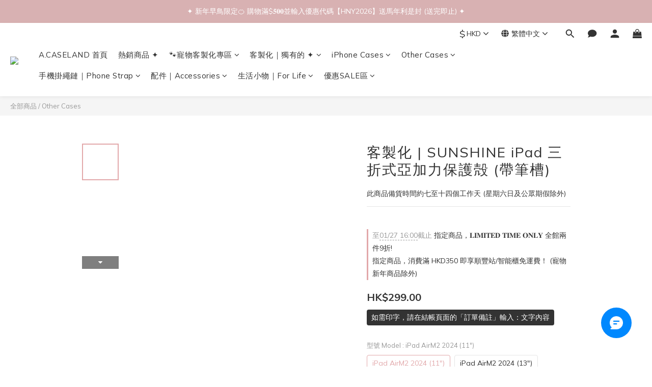

--- FILE ---
content_type: text/html; charset=utf-8
request_url: https://www.acaseland.com/products/custom-sunshine-ipad-case
body_size: 101128
content:
<!DOCTYPE html>
<html lang="zh-hant"><head>  <!-- prefetch dns -->
<meta http-equiv="x-dns-prefetch-control" content="on">
<link rel="dns-prefetch" href="https://cdn.shoplineapp.com">
<link rel="preconnect" href="https://cdn.shoplineapp.com" crossorigin>
<link rel="dns-prefetch" href="https://shoplineimg.com">
<link rel="preconnect" href="https://shoplineimg.com">
<link rel="dns-prefetch" href="https://shoplineimg.com">
<link rel="preconnect" href="https://shoplineimg.com" title="image-service-origin">

  <link rel="preload" href="https://cdn.shoplineapp.com/s/javascripts/currencies.js" as="script">




      <link rel="preload" as="image" href="https://shoplineimg.com/6052fe70393e870010e3f458/62d917c4cd3cd100142de2c0/800x.webp?source_format=jpg" media="(max-height: 950px)">

<!-- Wrap what we need here -->


<!-- SEO -->
  
    <title ng-non-bindable>客製化 | SUNSHINE iPad 三折式亞加力保護殻 (帶筆槽)</title>

  <meta name="description" content="此商品備貨時間約七至十四個工作天 (星期六日及公眾期假除外)">

    <meta name="keywords" content="A.CASELAND,iPad殻,iPad保護殻,iPad套,客製化iPad套,客製化iPad殻,iPad Case,iPad Mini">



<!-- Meta -->
  

    <meta property="og:title" content="客製化 | SUNSHINE iPad 三折式亞加力保護殻 (帶筆槽)">

  <meta property="og:type" content="product"/>

    <meta property="og:url" content="https://www.acaseland.com/products/custom-sunshine-ipad-case">
    <link rel="canonical" href="https://www.acaseland.com/products/custom-sunshine-ipad-case">

  <meta property="og:description" content="此商品備貨時間約七至十四個工作天 (星期六日及公眾期假除外)">

    <meta property="og:image" content="https://img.shoplineapp.com/media/image_clips/62d917c4cd3cd100142de2c0/original.jpg?1658394564">
    <meta name="thumbnail" content="https://img.shoplineapp.com/media/image_clips/62d917c4cd3cd100142de2c0/original.jpg?1658394564">

    <meta property="fb:app_id" content="301415811386210">



    <script type="application/ld+json">
    {"@context":"https://schema.org","@type":"WebSite","name":"A.caseland","url":"https://www.acaseland.com"}
    </script>


<!-- locale meta -->


  <meta name="viewport" content="width=device-width, initial-scale=1.0, viewport-fit=cover">
<meta name="mobile-web-app-capable" content="yes">
<meta name="format-detection" content="telephone=no" />
<meta name="google" value="notranslate">

<!-- Shop icon -->
  <link rel="shortcut icon" type="image/png" href="https://img.shoplineapp.com/media/image_clips/69259e66c8724b000c1e84eb/original.png?1764073060=&amp;owner_id=6052fe70393e870010e3f458">




<!--- Site Ownership Data -->
<!--- Site Ownership Data End-->

<!-- Styles -->


        <link rel="stylesheet" media="all" href="https://cdn.shoplineapp.com/assets/lib/bootstrap-3.4.1-4ccbe929d8684c8cc83f72911d02f011655dbd6b146a879612fadcdfa86fa7c7.css" onload="" />

        <link rel="stylesheet" media="print" href="https://cdn.shoplineapp.com/assets/theme_vendor-6eb73ce39fd4a86f966b1ab21edecb479a1d22cae142252ad701407277a4d3be.css" onload="this.media='all'" />


        <link rel="stylesheet" media="print" href="https://cdn.shoplineapp.com/assets/shop-2c8ce8b30f079a0263f27ffd5dfdfce0151366469f06a9a110fb7808a01448e0.css" onload="this.media=&quot;all&quot;" />

            <link rel="stylesheet" media="all" href="https://cdn.shoplineapp.com/assets/v2_themes/ultra_chic/page-product-detail-015b130e51f0ed36464eb1bc00f708ee54234f0f3dece7045cdd667a8c6dc8fb.css" onload="" />


    






  <link rel="stylesheet" media="all" href="https://cdn.shoplineapp.com/packs/css/intl_tel_input-0d9daf73.chunk.css" />








<script type="text/javascript">
  window.mainConfig = JSON.parse('{\"sessionId\":\"\",\"merchantId\":\"6052fe70393e870010e3f458\",\"appCoreHost\":\"shoplineapp.com\",\"assetHost\":\"https://cdn.shoplineapp.com/packs/\",\"apiBaseUrl\":\"http://shoplineapp.com\",\"eventTrackApi\":\"https://events.shoplytics.com/api\",\"frontCommonsApi\":\"https://front-commons.shoplineapp.com/api\",\"appendToUrl\":\"\",\"env\":\"production\",\"merchantData\":{\"_id\":\"6052fe70393e870010e3f458\",\"addon_limit_enabled\":false,\"base_country_code\":\"HK\",\"base_currency\":{\"id\":\"hkd\",\"iso_code\":\"HKD\",\"alternate_symbol\":\"HK$\",\"name\":\"Hong Kong Dollar\",\"symbol_first\":true,\"subunit_to_unit\":100},\"base_currency_code\":\"HKD\",\"beta_feature_keys\":[],\"brand_home_url\":\"https://www.acaseland.com\",\"checkout_setting\":{\"enable_membership_autocheck\":false,\"enable_subscription_autocheck\":false,\"enforce_user_login_on_checkout\":false,\"enabled_abandoned_cart_notification\":true,\"enable_sc_fast_checkout\":false,\"rounding_setting\":{\"enabled\":false,\"rounding_mode\":\"round_half_even\",\"smallest_denomination\":10},\"multi_checkout\":{\"enabled\":false}},\"current_plan_key\":\"basket\",\"current_theme_key\":\"ultra_chic\",\"delivery_option_count\":10,\"enabled_stock_reminder\":true,\"handle\":\"acaseland2103\",\"identifier\":\"\",\"instagram_access_token\":\"IGQVJXR2hCODR5bzB2NVowR2xvZAXJvUGV0LWFuWUF4YWx4MXF6cU9RczJiclNwVVNBVnR4c0oyLXFVNVlFeHhESjhuRXktRlRZAYkVhSmVGanZAhRWxFMnA2OXJMaVF3ZAUh6UE5NVFpn\",\"instagram_id\":\"17841427853871492\",\"invoice_activation\":\"inactive\",\"is_image_service_enabled\":true,\"mobile_logo_media_url\":\"https://img.shoplineapp.com/media/image_clips/69259e5aab8a8e000a11b1e9/original.png?1764073046=\\u0026owner_id=6052fe70393e870010e3f458\",\"name\":\"A.caseland\",\"order_setting\":{\"invoice_activation\":\"inactive\",\"short_message_activation\":\"inactive\",\"stock_reminder_activation\":\"true\",\"default_out_of_stock_reminder\":false,\"auto_cancel_expired_orders\":false,\"auto_revert_credit\":false,\"enabled_order_auth_expiry\":true,\"enforce_user_login_on_checkout\":true,\"enabled_abandoned_cart_notification\":true,\"enable_order_split_einvoice_reissue\":false,\"no_duplicate_uniform_invoice\":false,\"checkout_without_email\":false,\"hourly_auto_invoice\":false,\"enabled_location_id\":false,\"enabled_sf_hidden_product_name\":false,\"slp_auto_refund\":false,\"customer_return_order\":{\"enabled\":false,\"available_return_days\":\"7\"},\"customer_cancel_order\":{\"enabled\":false,\"auto_revert_credit\":false},\"custom_fields\":[{\"type\":\"textarea\",\"label\":\"❗下單前 請務必閱讀❗\\n\\u003cb\\u003e\\u003cfont color=#e60000\\u003e所有商品以預購為主，出貨時間約 7–14 個工作天。\\n若有現貨，將於確認訂單後直接出貨。\\n如需要較急想收到可到先聯絡我們查詢。\\u003c/font\\u003e\\n\\n🌟 客製化訂單建議加入會員，可隨時追蹤訂單及方便與我們通訊 🌟\\n\\u003cb\\u003e\\u003cfont color=#e60000\\u003e◎ 下單前請客人仔細核對訂單內容正確無誤（包括商品的顏色、款式、型號和郵寄資料等），一經提交後將不可更改訂單。\\u003c/font\\u003e\\n◎ 如是客製印字訂單，我們會以email傳送預覽效果圖通知。如預覽圖超過20小時未能收到客人回覆確認，訂單會有默認爲「已確認」並安排製作，無法再修改任何內容，敬請留意email。\\n◎ 請注意，效果圖用途只用作預覽印字效果，下單後同樣是無法更改商品的顏色、款式和型號等，一切以訂單爲準。\\n◎ 全店除了已標明是現貨的商品，其他皆是預購商品，備貨時間約七至十四個工作天 (下單後翌日起計，星期六日及公眾期假除外) ，請耐心等候。\\n** 出貨時或有任何訂單狀態通知，我們都會以email通知，請確保所提供的電郵可通訊 **\\u003c/b\\u003e\\n\\n若訂製客製化商品兩個或以上，請以以下方式在訂單備註輸入：\\n（1）紅色玫瑰花airpods1，may，字體1，c1\\n（2）企鵝鏡面手機殻ip14，hei\\n** 如訂單備註欄中所輸入的款式和型號等跟訂單內容不同，會以訂單爲準 **\",\"display_type\":\"text_field\",\"name_translations\":{\"zh-hant\":\"❗下單前 請務必閱讀❗\\n\\u003cb\\u003e\\u003cfont color=#E60000\\u003e所有商品以預購為主，出貨時間約 7–14 個工作天。\\n若有現貨，將於確認訂單後直接出貨。\\n如需要較急想收到可到先聯絡我們查詢。\\u003c/font\\u003e\\n\\n🌟 客製化訂單建議加入會員，可隨時追蹤訂單及方便與我們通訊 🌟\\n\\u003cb\\u003e\\u003cfont color=#E60000\\u003e◎ 下單前請客人仔細核對訂單內容正確無誤（包括商品的顏色、款式、型號和郵寄資料等），一經提交後將不可更改訂單。\\u003c/font\\u003e\\n◎ 如是客製印字訂單，我們會以Email傳送預覽效果圖通知。如預覽圖超過20小時未能收到客人回覆確認，訂單會有默認爲「已確認」並安排製作，無法再修改任何內容，敬請留意Email。\\n◎ 請注意，效果圖用途只用作預覽印字效果，下單後同樣是無法更改商品的顏色、款式和型號等，一切以訂單爲準。\\n◎ 全店除了已標明是現貨的商品，其他皆是預購商品，備貨時間約七至十四個工作天 (下單後翌日起計，星期六日及公眾期假除外) ，請耐心等候。\\n** 出貨時或有任何訂單狀態通知，我們都會以Email通知，請確保所提供的電郵可通訊 **\\u003c/b\\u003e\\n\\n若訂製客製化商品兩個或以上，請以以下方式在訂單備註輸入：\\n（1）紅色玫瑰花Airpods1，May，字體1，C1\\n（2）企鵝鏡面手機殻IP14，Hei\\n** 如訂單備註欄中所輸入的款式和型號等跟訂單內容不同，會以訂單爲準 **\"},\"hint_translations\":{\"en\":\"\",\"zh-hant\":\"\",\"zh-hk\":\"\",\"zh-cn\":\"\",\"zh-tw\":\"\",\"vi\":\"\",\"ms\":\"\",\"ja\":\"\",\"th\":\"\",\"id\":\"\",\"de\":\"\",\"fr\":\"\"}}],\"invoice\":{\"tax_id\":\"\"},\"facebook_messenging\":{\"status\":\"inactive\"},\"status_update_sms\":{\"status\":\"deactivated\"},\"private_info_handle\":{\"enabled\":false,\"custom_fields_enabled\":false}},\"payment_method_count\":9,\"product_setting\":{\"enabled_product_review\":true,\"variation_display\":\"swatches\",\"price_range_enabled\":true,\"enabled_pos_product_customized_price\":false,\"enabled_pos_product_price_tier\":false,\"show_max_discount_rate\":{\"enabled\":false,\"display_type\":\"percent\"}},\"promotion_setting\":{\"show_promotion_reminder\":true,\"multi_order_discount_strategy\":\"multi_order_and_tier_promotions\",\"order_promotions_ignore_exclude_product\":true,\"order_gift_threshold_mode\":\"after_price_discounts\",\"order_free_shipping_threshold_mode\":\"after_all_discounts\",\"category_item_gift_threshold_mode\":\"before_discounts\",\"category_item_free_shipping_threshold_mode\":\"before_discounts\"},\"rollout_keys\":[\"2FA_google_authenticator\",\"3_layer_category\",\"3_layer_navigation\",\"3_layer_variation\",\"711_CB_13countries\",\"711_CB_pickup_TH\",\"711_c2b_report_v2\",\"711_cross_delivery\",\"MC_manual_order\",\"MO_Apply_Coupon_Code\",\"StaffCanBeDeleted_V1\",\"UTM_export\",\"UTM_register\",\"abandoned_cart_notification\",\"add_system_fontstyle\",\"add_to_cart_revamp\",\"addon_products_limit_10\",\"addon_products_limit_unlimited\",\"addon_quantity\",\"address_format_batch2\",\"address_format_jp\",\"address_format_my\",\"address_format_us\",\"address_format_vn\",\"admin_app_extension\",\"admin_custom_domain\",\"admin_image_service\",\"admin_manual_order\",\"admin_realtime\",\"admin_vietnam_dong\",\"adminapp_order_form\",\"adminapp_wa_contacts_list\",\"ads_system_new_tab\",\"adyen_my_sc\",\"affiliate_by_product\",\"affiliate_dashboard\",\"alipay_hk_sc\",\"amazon_product_review\",\"android_pos_agent_clockin_n_out\",\"android_pos_purchase_order_partial_in_storage\",\"android_pos_save_send_receipt\",\"android_pos_v2_force_upgrade_version_1-50-0_date_2025-08-30\",\"app_categories_filtering\",\"app_multiplan\",\"app_subscription_prorated_billing\",\"apply_multi_order_discount\",\"apps_store\",\"apps_store_blog\",\"apps_store_fb_comment\",\"apps_store_wishlist\",\"appstore_free_trial\",\"archive_order_data\",\"archive_order_ui\",\"assign_products_to_category\",\"auth_flow_revamp\",\"auto_credit\",\"auto_credit_notify\",\"auto_credit_percentage\",\"auto_credit_recurring\",\"auto_reply_comment\",\"auto_save_sf_plus_address\",\"auto_suspend_admin\",\"basket_comparising_link_CNY\",\"basket_comparising_link_HKD\",\"basket_comparising_link_TWD\",\"basket_invoice_field\",\"basket_pricing_page_cny\",\"basket_pricing_page_hkd\",\"basket_pricing_page_myr\",\"basket_pricing_page_sgd\",\"basket_pricing_page_thb\",\"basket_pricing_page_twd\",\"basket_pricing_page_usd\",\"basket_pricing_page_vnd\",\"basket_subscription_coupon\",\"basket_subscription_email\",\"bianco_setting\",\"bidding_select_product\",\"bing_ads\",\"birthday_format_v2\",\"block_gtm_for_lighthouse\",\"blog\",\"blog_app\",\"blog_revamp_admin\",\"blog_revamp_admin_category\",\"blog_revamp_doublewrite\",\"blog_revamp_related_products\",\"blog_revamp_shop_category\",\"blog_revamp_singleread\",\"breadcrumb\",\"broadcast_advanced_filters\",\"broadcast_analytics\",\"broadcast_clone\",\"broadcast_email_html\",\"broadcast_facebook_template\",\"broadcast_line_template\",\"broadcast_unsubscribe_email\",\"bulk_action_customer\",\"bulk_action_product\",\"bulk_import_multi_lang\",\"bulk_payment_delivery_setting\",\"bulk_printing_labels_711C2C\",\"bulk_update_dynamic_fields\",\"bulk_update_job\",\"bulk_update_new_fields\",\"bulk_update_product_download_with_filter\",\"bulk_update_tag\",\"bundle_add_type\",\"bundle_group\",\"bundle_page\",\"bundle_pricing\",\"bundle_promotion_apply_enhancement\",\"bundle_stackable\",\"buy_at_amazon\",\"buy_button\",\"buy_now_button\",\"buyandget_promotion\",\"callback_service\",\"cancel_order_by_customer\",\"cancel_order_by_customer_v2\",\"cart_addon\",\"cart_addon_condition\",\"cart_addon_limit\",\"cart_use_product_service\",\"cart_uuid\",\"category_banner_multiple\",\"category_limit_unlimited\",\"category_sorting\",\"channel_amazon\",\"channel_fb\",\"channel_integration\",\"charge_shipping_fee_by_product_qty\",\"chat_widget\",\"chat_widget_livechat\",\"checkout_membercheckbox_toggle\",\"checkout_setting\",\"cn_pricing_page_2019\",\"combine_orders_app\",\"component_h1_tag\",\"connect_new_facebookpage\",\"consolidated_billing\",\"cookie_consent\",\"country_code\",\"coupon_center_back_to_cart\",\"coupon_notification\",\"coupon_v2\",\"create_staff_revamp\",\"credit_campaign\",\"credit_condition_5_tier_ec\",\"credit_point_triggerpoint\",\"crm_email_custom\",\"crm_notify_preview\",\"crm_sms_custom\",\"crm_sms_notify\",\"cross_shop_tracker\",\"custom_css\",\"custom_home_delivery_tw\",\"custom_notify\",\"custom_order_export\",\"customer_advanced_filter\",\"customer_coupon\",\"customer_custom_field_limit_5\",\"customer_data_secure\",\"customer_edit\",\"customer_export_v2\",\"customer_group\",\"customer_group_analysis\",\"customer_group_filter_p2\",\"customer_group_filter_p3\",\"customer_group_regenerate\",\"customer_group_sendcoupon\",\"customer_import_50000_failure_report\",\"customer_import_v2\",\"customer_import_v3\",\"customer_list\",\"customer_new_report\",\"customer_referral\",\"customer_referral_notify\",\"customer_search_match\",\"customer_tag\",\"dashboard_v2\",\"dashboard_v2_revamp\",\"date_picker_v2\",\"deep_link_support_linepay\",\"deep_link_support_payme\",\"deep_search\",\"default_theme_ultrachic\",\"delivery_time\",\"delivery_time_with_quantity\",\"design_submenu\",\"dev_center_app_store\",\"disable_footer_brand\",\"disable_old_upgrade_reminder\",\"domain_applicable\",\"doris_bien_setting\",\"dusk_setting\",\"dynamic_shipping_rate_refactor\",\"ec_order_unlimit\",\"ecpay_expirydate\",\"ecpay_payment_gateway\",\"einvoice_bulk_update\",\"einvoice_edit\",\"einvoice_newlogic\",\"email_credit_expire_notify\",\"email_custom\",\"email_member_forget_password_notify\",\"email_member_register_notify\",\"email_order_notify\",\"email_verification\",\"enable_body_script\",\"enable_calculate_api_promotion_apply\",\"enable_calculate_api_promotion_filter\",\"enable_cart_api\",\"enable_cart_service\",\"enable_corejs_splitting\",\"enable_lazysizes_image_tag\",\"enable_new_css_bundle\",\"enable_order_status_callback_revamp_for_promotion\",\"enable_order_status_callback_revamp_for_storefront\",\"enable_promotion_usage_record\",\"enable_shopjs_splitting\",\"enhanced_catalog_feed\",\"exclude_product\",\"exclude_product_v2\",\"execute_shipment_permission\",\"export_inventory_report_v2\",\"express_cart\",\"facebook_ads\",\"facebook_dia\",\"facebook_login\",\"facebook_messenger_subscription\",\"facebook_pixel_manager\",\"fb_comment_app\",\"fb_entrance_optimization\",\"fb_feed_unlimit\",\"fb_group\",\"fb_multi_category_feed\",\"fb_pixel_matching\",\"fb_pixel_v2\",\"fb_post_management\",\"fb_product_set\",\"fb_ssapi\",\"fb_sub_button\",\"fbe_oe\",\"fbe_shop\",\"fbe_v2\",\"fbe_v2_edit\",\"fbig_shop_disabled\",\"feature_alttag_phase1\",\"feature_alttag_phase2\",\"flash_price_campaign\",\"fm_order_receipt\",\"fmt_c2c_newlabel\",\"fmt_revision\",\"footer_builder\",\"footer_builder_new\",\"form_builder\",\"form_builder_access\",\"form_builder_user_management\",\"form_builder_v2_elements\",\"form_builder_v2_receiver\",\"form_builder_v2_report\",\"fps_rolling_key\",\"freeshipping_promotion_condition\",\"get_coupon\",\"get_promotions_by_cart\",\"gift_promotion_condition\",\"gift_shipping_promotion_discount_condition\",\"gifts_limit_10\",\"gifts_limit_unlimited\",\"gmv_revamp\",\"godaddy\",\"google_ads_api\",\"google_ads_manager\",\"google_analytics_4\",\"google_analytics_manager\",\"google_content_api\",\"google_dynamic_remarketing_tag\",\"google_enhanced_conversions\",\"google_preorder_feed\",\"google_product_category_3rdlayer\",\"google_recaptcha\",\"google_remarketing_manager\",\"google_signup_login\",\"google_tag_manager\",\"gp_tw_sc\",\"group_url_bind_post_live\",\"h2_tag_phase1\",\"hct_logistics_bills_report\",\"hidden_product\",\"hidden_product_p2\",\"hide_credit_point_record_balance\",\"hk_pricing_page_2019\",\"hkd_pricing_page_disabled_2020\",\"ig_browser_notify\",\"ig_live\",\"ig_login_entrance\",\"ig_new_api\",\"image_gallery\",\"image_gallery_p2\",\"image_host_by_region\",\"image_limit_100000\",\"image_limit_30000\",\"image_widget_mobile\",\"increase_variation_limit\",\"instagram_create_post\",\"instagram_post_sales\",\"instant_order_form\",\"integrated_label_711\",\"integrated_sfexpress\",\"integration_one\",\"inventory_change_reason\",\"inventory_search_v2\",\"job_api_products_export\",\"job_api_user_export\",\"job_product_import\",\"jquery_v3\",\"kingsman_v2_setting\",\"layout_engine_service_kingsman_blogs\",\"layout_engine_service_kingsman_member_center\",\"layout_engine_service_kingsman_promotions\",\"line_ads_tag\",\"line_broadcast\",\"line_login\",\"line_login_mobile\",\"line_shopping_new_fields\",\"live_after_keyword\",\"live_announce_bids\",\"live_announce_buyer\",\"live_bidding\",\"live_bulk_checkoutlink\",\"live_bulk_edit\",\"live_checkout_notification\",\"live_checkout_notification_all\",\"live_checkout_notification_message\",\"live_comment_discount\",\"live_comment_robot\",\"live_create_product_v2\",\"live_crosspost\",\"live_dashboard_product\",\"live_event_discount\",\"live_exclusive_price\",\"live_fb_group\",\"live_fhd_video\",\"live_general_settings\",\"live_group_event\",\"live_host_panel\",\"live_ig_messenger_broadcast\",\"live_ig_product_recommend\",\"live_im_switch\",\"live_keyword_switch\",\"live_line_broadcast\",\"live_line_multidisplay\",\"live_luckydraw_enhancement\",\"live_messenger_broadcast\",\"live_order_block\",\"live_print_advanced\",\"live_product_recommend\",\"live_shopline_keyword\",\"live_stream_settings\",\"locale_revamp\",\"logistic_bill_v2_711_b2c\",\"logistic_bill_v2_711_c2c\",\"logo_favicon\",\"luckydraw_products\",\"luckydraw_qualification\",\"manual_activation\",\"manual_order\",\"manual_order_7-11\",\"manual_order_ec_to_sc\",\"manually_bind_post\",\"mc-history-instant\",\"mc_711crossborder\",\"mc_ad_tag\",\"mc_assign_message\",\"mc_auto_bind_member\",\"mc_autoreply_question\",\"mc_broadcast\",\"mc_bulk_read\",\"mc_chatbot_template\",\"mc_delete_message\",\"mc_edit_cart\",\"mc_history_instant\",\"mc_history_post\",\"mc_im\",\"mc_inbox_autoreply\",\"mc_instant_notifications\",\"mc_invoicetitle_optional\",\"mc_keyword_autotagging\",\"mc_line_broadcast\",\"mc_line_cart\",\"mc_logistics_hct\",\"mc_logistics_tcat\",\"mc_manage_blacklist\",\"mc_mark_todo\",\"mc_new_menu\",\"mc_phone_tag\",\"mc_reminder_unpaid\",\"mc_reply_pic\",\"mc_setting_message\",\"mc_setting_orderform\",\"mc_shop_message_refactor\",\"mc_sort_waitingtime\",\"mc_sort_waitingtime_new\",\"mc_tw_invoice\",\"media_gcp_upload\",\"member_center_profile_revamp\",\"member_import_notify\",\"member_info_reward\",\"member_info_reward_subscription\",\"member_password_setup_notify\",\"membership_tier_double_write\",\"memebr_center_point_credit_revamp\",\"menu_limit_100\",\"menu_limit_unlimited\",\"merchant_bills_banktransfer\",\"message_center_v3\",\"message_revamp\",\"mo_remove_discount\",\"mobile_and_email_signup\",\"mobile_signup_p2\",\"modularize_address_format\",\"molpay_credit_card\",\"multi_lang\",\"multicurrency\",\"my_pricing_page_2019\",\"myapp_reauth_alert\",\"myr_pricing_page_disabled_2020\",\"new_app_subscription\",\"new_layout_for_mobile_and_pc\",\"new_onboarding_flow\",\"new_return_management\",\"new_settings_apply_all_promotion\",\"new_signup_flow\",\"new_sinopac_3d\",\"notification_custom_sending_time\",\"npb_theme_philia\",\"npb_widget_font_size_color\",\"ob_revamp\",\"ob_sgstripe\",\"ob_twecpay\",\"oceanpay\",\"old_fbe_removal\",\"onboarding_basketplan\",\"onboarding_handle\",\"one_new_filter\",\"one_page_store_checkout\",\"one_page_store_clone\",\"one_page_store_product_set\",\"oneship_installable\",\"online_credit_redemption_toggle\",\"online_store_design\",\"online_store_design_setup_guide_basketplan\",\"order_add_to_cart\",\"order_archive_calculation_revamp_crm_amount\",\"order_archive_calculation_revamp_crm_member\",\"order_archive_product_testing\",\"order_archive_testing\",\"order_archive_testing_crm\",\"order_archive_testing_order_details\",\"order_archive_testing_return_order\",\"order_confirmation_slip_upload\",\"order_custom_field_limit_5\",\"order_custom_notify\",\"order_decoupling_product_revamp\",\"order_discount_stackable\",\"order_export_366day\",\"order_export_v2\",\"order_filter_shipped_date\",\"order_message_broadcast\",\"order_new_source\",\"order_promotion_split\",\"order_search_custom_field\",\"order_search_sku\",\"order_select_across_pages\",\"order_sms_notify\",\"order_split\",\"order_status_non_automation\",\"order_status_tag_color\",\"order_tag\",\"orderemail_new_logic\",\"other_custom_notify\",\"out_of_stock_order\",\"page_builder_revamp\",\"page_builder_revamp_theme_setting\",\"page_builder_revamp_theme_setting_initialized\",\"page_builder_section_cache_enabled\",\"page_builder_widget_accordion\",\"page_builder_widget_blog\",\"page_builder_widget_category\",\"page_builder_widget_collage\",\"page_builder_widget_countdown\",\"page_builder_widget_custom_liquid\",\"page_builder_widget_instagram\",\"page_builder_widget_product_text\",\"page_builder_widget_subscription\",\"page_builder_widget_video\",\"page_limit_unlimited\",\"page_view_cache\",\"pakpobox\",\"partial_free_shipping\",\"payme\",\"payment_condition\",\"payment_fee_config\",\"payment_image\",\"payment_octopus\",\"payment_slip_notify\",\"paypal_upgrade\",\"pdp_image_lightbox\",\"pdp_image_lightbox_icon\",\"pending_subscription\",\"philia_setting\",\"pickup_remember_store\",\"plp_label_wording\",\"plp_product_seourl\",\"plp_variation_selector\",\"pos_only_product_settings\",\"pos_retail_store_price\",\"pos_setup_guide_basketplan\",\"post_cancel_connect\",\"post_commerce_stack_comment\",\"post_fanpage_luckydraw\",\"post_fb_group\",\"post_general_setting\",\"post_lock_pd\",\"post_sales_dashboard\",\"postsale_auto_reply\",\"postsale_create_post\",\"postsale_ig_auto_reply\",\"postsales_connect_multiple_posts\",\"preset_publish\",\"product_available_time\",\"product_cost_permission\",\"product_feed_info\",\"product_feed_manager_availability\",\"product_feed_revamp\",\"product_index_v2\",\"product_info\",\"product_limit_1000\",\"product_limit_unlimited\",\"product_log_v2\",\"product_quantity_update\",\"product_recommendation_abtesting\",\"product_revamp_doublewrite\",\"product_revamp_singleread\",\"product_review_import\",\"product_review_import_installable\",\"product_review_plp\",\"product_review_reward\",\"product_search\",\"product_set_revamp\",\"product_set_v2_enhancement\",\"product_summary\",\"promotion_blacklist\",\"promotion_filter_by_date\",\"promotion_first_purchase\",\"promotion_first_purchase_channel\",\"promotion_hour\",\"promotion_limit_100\",\"promotion_minitem\",\"promotion_page\",\"promotion_page_reminder\",\"promotion_page_seo_button\",\"promotion_record_archive_test\",\"promotion_reminder\",\"promotion_revamp_phase1-1\",\"purchase_limit_campaign\",\"quick_answer\",\"recaptcha_reset_pw\",\"redirect_301_settings\",\"rejected_bill_reminder\",\"remove_fblike_sc\",\"repay_cookie\",\"replace_janus_interface\",\"replace_lms_old_oa_interface\",\"reports\",\"revert_credit\",\"revert_credit_p2\",\"revert_credit_status\",\"sales_dashboard\",\"sangria_setting\",\"sc_advanced_keyword\",\"sc_alipay_standard\",\"sc_atm\",\"sc_auto_bind_member\",\"sc_autodetect_address\",\"sc_autodetect_paymentslip\",\"sc_autoreply_icebreaker\",\"sc_clearcart\",\"sc_clearcart_all\",\"sc_comment_label\",\"sc_comment_list\",\"sc_conversations_statistics_sunset\",\"sc_download_adminapp\",\"sc_group_pm_commentid\",\"sc_group_webhook\",\"sc_intercom\",\"sc_list_search\",\"sc_mo_711emap\",\"sc_outstock_msg\",\"sc_overall_statistics_api_v3\",\"sc_pickup\",\"sc_product_set\",\"sc_product_variation\",\"sc_slp_subscription_promotion\",\"sc_standard\",\"sc_store_pickup\",\"sc_wa_message_report\",\"scheduled_home_page\",\"search_function_image_gallery\",\"security_center\",\"select_all_customer\",\"select_all_inventory\",\"send_coupon_notification\",\"session_expiration_period\",\"setup_guide_basketplan\",\"sfexpress_centre\",\"sfexpress_eflocker\",\"sfexpress_service\",\"sfexpress_store\",\"sg_onboarding_currency\",\"share_cart_link\",\"shop_builder_plp\",\"shop_category_filter\",\"shop_category_filter_bulk_action\",\"shop_product_search_rate_limit\",\"shop_related_recaptcha\",\"shop_template_advanced_setting\",\"shopline_captcha\",\"shopline_email_captcha\",\"shopline_product_reviews\",\"shoplytics_api_ordersales_v4\",\"shoplytics_api_psa_wide_table\",\"shoplytics_benchmark\",\"shoplytics_broadcast_api_v3\",\"shoplytics_channel_store_permission\",\"shoplytics_credit_analysis\",\"shoplytics_customer_refactor_api_v3\",\"shoplytics_date_picker_v2\",\"shoplytics_event_realtime_refactor_api_v3\",\"shoplytics_events_api_v3\",\"shoplytics_export_flex\",\"shoplytics_homepage_v2\",\"shoplytics_invoices_api_v3\",\"shoplytics_lite\",\"shoplytics_membership_tier_growth\",\"shoplytics_orders_api_v3\",\"shoplytics_ordersales_v3\",\"shoplytics_payments_api_v3\",\"shoplytics_pro\",\"shoplytics_product_revamp_api_v3\",\"shoplytics_promotions_api_v3\",\"shoplytics_psa_multi_stores_export\",\"shoplytics_psa_sub_categories\",\"shoplytics_rfim_enhancement_v3\",\"shoplytics_session_metrics\",\"shoplytics_staff_api_v3\",\"shoplytics_to_hd\",\"shopping_session_enabled\",\"signin_register_revamp\",\"skya_setting\",\"sl_logistics_bulk_action\",\"sl_logistics_fmt_freeze\",\"sl_logistics_modularize\",\"sl_payment_alipay\",\"sl_payment_cc\",\"sl_payment_standard_v2\",\"sl_payment_type_check\",\"sl_payments_apple_pay\",\"sl_payments_cc_promo\",\"sl_payments_my_cc\",\"sl_payments_my_fpx\",\"sl_payments_sg_cc\",\"sl_pos_admin_cancel_order\",\"sl_pos_admin_delete_order\",\"sl_pos_admin_inventory_transfer\",\"sl_pos_admin_order_archive_testing\",\"sl_pos_admin_purchase_order\",\"sl_pos_admin_register_shift\",\"sl_pos_admin_staff\",\"sl_pos_agent_by_channel\",\"sl_pos_agent_clockin_n_out\",\"sl_pos_agent_performance\",\"sl_pos_android_A4_printer\",\"sl_pos_android_check_cart_items_with_local_db\",\"sl_pos_android_order_reduction\",\"sl_pos_android_receipt_enhancement\",\"sl_pos_app_order_archive_testing\",\"sl_pos_app_transaction_filter_enhance\",\"sl_pos_bugfender_log_reduction\",\"sl_pos_bulk_import_update_enhancement\",\"sl_pos_check_duplicate_create_order\",\"sl_pos_claim_coupon\",\"sl_pos_convert_order_to_cart_by_snapshot\",\"sl_pos_customerID_duplicate_check\",\"sl_pos_customer_info_enhancement\",\"sl_pos_customized_price\",\"sl_pos_disable_touchid_unlock\",\"sl_pos_discount\",\"sl_pos_einvoice_refactor\",\"sl_pos_feature_permission\",\"sl_pos_force_upgrade_1-109-0\",\"sl_pos_force_upgrade_1-110-1\",\"sl_pos_free_gifts_promotion\",\"sl_pos_from_Swift_to_OC\",\"sl_pos_iOS_A4_printer\",\"sl_pos_iOS_app_transaction_filter_enhance\",\"sl_pos_iOS_cashier_revamp_cart\",\"sl_pos_iOS_cashier_revamp_product_list\",\"sl_pos_iPadOS_version_upgrade_remind_16_0_0\",\"sl_pos_initiate_couchbase\",\"sl_pos_inventory_count\",\"sl_pos_inventory_count_difference_reason\",\"sl_pos_inventory_count_for_selected_products\",\"sl_pos_inventory_feature_module\",\"sl_pos_inventory_transfer_insert_enhancement\",\"sl_pos_inventory_transfer_request\",\"sl_pos_invoice_product_name_filter\",\"sl_pos_invoice_swiftUI_revamp\",\"sl_pos_invoice_toast_show\",\"sl_pos_ios_receipt_info_enhancement\",\"sl_pos_ios_small_label_enhancement\",\"sl_pos_ios_version_upgrade_remind\",\"sl_pos_itc\",\"sl_pos_logo_terms_and_condition\",\"sl_pos_new_report_customer_analysis\",\"sl_pos_new_report_daily_payment_methods\",\"sl_pos_new_report_overview\",\"sl_pos_new_report_product_preorder\",\"sl_pos_new_report_transaction_detail\",\"sl_pos_no_minimum_age\",\"sl_pos_order_refactor_admin\",\"sl_pos_order_upload_using_pos_service\",\"sl_pos_partial_return\",\"sl_pos_password_setting_refactor\",\"sl_pos_payment\",\"sl_pos_payment_method_picture\",\"sl_pos_payment_method_prioritized_and_hidden\",\"sl_pos_payoff_preorder\",\"sl_pos_product_add_to_cart_refactor\",\"sl_pos_product_variation_ui\",\"sl_pos_promotion\",\"sl_pos_purchase_order_onlinestore\",\"sl_pos_purchase_order_partial_in_storage\",\"sl_pos_receipt_information\",\"sl_pos_receipt_preorder_return_enhancement\",\"sl_pos_receipt_swiftUI_revamp\",\"sl_pos_register_shift\",\"sl_pos_report_shoplytics_psi\",\"sl_pos_revert_credit\",\"sl_pos_save_send_receipt\",\"sl_pos_show_coupon\",\"sl_pos_stock_refactor\",\"sl_pos_supplier_refactor\",\"sl_pos_toast_revamp\",\"sl_pos_transaction_conflict\",\"sl_pos_transaction_view_admin\",\"sl_pos_transfer_onlinestore\",\"sl_pos_user_permission\",\"sl_pos_variation_setting_refactor\",\"sl_purchase_order_search_create_enhancement\",\"slp_bank_promotion\",\"slp_product_subscription\",\"slp_remember_credit_card\",\"slp_swap\",\"slp_swap_merchant\",\"smart_omo_appstore\",\"smart_product_recommendation\",\"smart_product_recommendation_plus\",\"smart_product_recommendation_regular\",\"smart_recommended_related_products\",\"sms_custom\",\"sms_with_shop_name\",\"social_channel_revamp\",\"social_channel_user\",\"social_name_in_order\",\"sso_lang_th\",\"sso_lang_vi\",\"staff_elasticsearch\",\"staff_limit_5\",\"staff_service_migration\",\"static_resource_host_by_region\",\"stop_slp_approvedemail\",\"storefront_app_extension\",\"storefront_return\",\"stripe_3d_secure\",\"stripe_3ds_cny\",\"stripe_3ds_hkd\",\"stripe_3ds_myr\",\"stripe_3ds_sgd\",\"stripe_3ds_thb\",\"stripe_3ds_usd\",\"stripe_3ds_vnd\",\"stripe_google_pay\",\"stripe_payment_intents\",\"stripe_radar\",\"stripe_subscription_my_account\",\"structured_data\",\"sub_sgstripe\",\"subscription_config_edit\",\"subscription_config_edit_delivery_payment\",\"subscription_currency\",\"tappay_3D_secure\",\"tappay_sdk_v2_3_2\",\"tappay_sdk_v3\",\"tax_inclusive_setting\",\"taxes_settings\",\"tcat_711pickup_sl_logisitics\",\"tcat_logistics_bills_report\",\"tcat_newlabel\",\"th_pricing_page_2020\",\"thb_pricing_page_disabled_2020\",\"theme_bianco\",\"theme_doris_bien\",\"theme_kingsman_v2\",\"theme_level_3\",\"theme_sangria\",\"theme_ultrachic\",\"tnc-checkbox\",\"toggle_mobile_category\",\"tw_app_shopback_cashback\",\"tw_fm_sms\",\"tw_pricing_page_2019\",\"tw_stripe_subscription\",\"twd_pricing_page_disabled_2020\",\"uc_integration\",\"uc_v2_endpoints\",\"ultra_setting\",\"unified_admin\",\"use_ngram_for_order_search\",\"user_center_social_channel\",\"user_credits\",\"validate_password_complexity\",\"variant_image_selector\",\"variant_saleprice_cost_weight\",\"variation_label_swatches\",\"varm_setting\",\"vn_pricing_page_2020\",\"vnd_pricing_page_disabled_2020\",\"whatsapp_extension\",\"whatsapp_order_form\",\"whatsapp_orderstatus_toggle\",\"yahoo_dot\",\"youtube_live_shopping\",\"zotabox\",\"zotabox_installable\"],\"shop_default_home_url\":\"https://acaseland2103.shoplineapp.com\",\"shop_status\":\"open\",\"show_sold_out\":true,\"sl_payment_merchant_id\":\"1870918029144111104\",\"supported_languages\":[\"en\",\"zh-hant\"],\"tags\":[\"retail\"],\"time_zone\":\"Asia/Hong_Kong\",\"updated_at\":\"2026-01-19T18:22:53.976Z\",\"user_setting\":{\"_id\":\"6052fe7027cbd00032e1c2b7\",\"created_at\":\"2021-03-18T07:17:04.827Z\",\"data\":{\"general_fields\":[{\"type\":\"gender\",\"options\":{\"order\":{\"include\":\"false\",\"required\":\"false\"},\"signup\":{\"include\":\"false\",\"required\":\"false\"},\"profile\":{\"include\":\"false\",\"required\":\"false\"}}},{\"type\":\"birthday\",\"options\":{\"order\":{\"include\":\"false\",\"required\":\"false\"},\"signup\":{\"include\":\"true\",\"required\":\"true\"},\"profile\":{\"include\":\"false\",\"required\":\"false\"}}}],\"minimum_age_limit\":\"13\",\"custom_fields\":[],\"signup_method\":\"email\",\"sms_verification\":{\"status\":\"false\",\"supported_countries\":[\"*\"]},\"facebook_login\":{\"status\":\"active\",\"app_id\":\"301415811386210\"},\"google_login\":{\"status\":\"inactive\",\"client_id\":\"\",\"client_secret\":\"\"},\"enable_facebook_comment\":\"\",\"facebook_comment\":\"\",\"line_login\":\"\",\"recaptcha_signup\":{\"status\":\"false\",\"site_key\":\"\"},\"email_verification\":{\"status\":\"true\"},\"login_with_verification\":{\"status\":\"false\"},\"upgrade_reminder\":\"\",\"enable_member_point\":false,\"enable_user_credit\":true,\"birthday_format\":\"YYYY/MM/DD\",\"send_birthday_credit_period\":\"daily\",\"member_info_reward\":{\"enabled\":false,\"reward_on\":[],\"subscription_reward_on\":[],\"coupons\":{\"enabled\":false,\"promotion_ids\":[]}},\"login_lambda_callback_function_name\":null,\"enable_age_policy\":false,\"force_complete_info\":false,\"membership_promo_banner\":null},\"item_type\":\"\",\"key\":\"users\",\"name\":null,\"owner_id\":\"6052fe70393e870010e3f458\",\"owner_type\":\"Merchant\",\"publish_status\":\"published\",\"status\":\"active\",\"updated_at\":\"2025-12-29T10:15:27.230Z\",\"value\":null}},\"localeData\":{\"loadedLanguage\":{\"name\":\"繁體中文\",\"code\":\"zh-hant\"},\"supportedLocales\":[{\"name\":\"English\",\"code\":\"en\"},{\"name\":\"繁體中文\",\"code\":\"zh-hant\"}]},\"currentUser\":null,\"themeSettings\":{\"mobile_categories_removed\":true,\"categories_collapsed\":true,\"mobile_categories_collapsed\":true,\"image_fill\":true,\"hide_language_selector\":false,\"is_multicurrency_enabled\":true,\"show_promotions_on_product\":true,\"enabled_quick_cart\":true,\"plp_wishlist\":false,\"buy_now_background\":\"e9b4b8\",\"buy_now_button\":{\"enabled\":true,\"color\":\"844B49\"},\"opens_in_new_tab\":false,\"category_page\":\"24\",\"goto_top\":true,\"enabled_sort_by_sold\":false,\"variation_image_selector_enabled\":false,\"variation_image_selector_variation\":\"2\",\"plp_variation_selector\":{\"enabled\":false,\"show_variation\":\"2\"},\"hide_share_buttons\":true,\"enable_gdpr_cookies_banner\":false,\"messages_enabled\":true,\"hide_languages\":\"\",\"product_custom_label_style\":\"rounded-rectangle\",\"page_background\":\"FFFFFF\",\"page_text\":\"333333\",\"page_text_link\":\"3493fb\",\"announcement_background\":\"d8b1b2\",\"announcement_text\":\"ffffff\",\"header_background\":\"FFFFFF\",\"header_text\":\"333333\",\"header_icon\":\"333333\",\"primary_background\":\"e2a8aa\",\"primary_text\":\"FFFFFF\",\"buy_now_text\":\"FFFFFF\",\"product_promotion_label_background\":\"d8b1b2\",\"product_promotion_label_text\":\"FFFFFF\",\"footer_background\":\"FFFFFF\",\"footer_text\":\"333333\",\"footer_icon\":\"333333\",\"copyright_background\":\"F7F7F7\",\"copyright_text\":\"999999\",\"anti_fraud_background\":\"F7F7F7\",\"anti_fraud_text\":\"999999\",\"font_title\":\"Mulish\",\"font_size_title\":\"1\",\"font_paragraph\":\"Mulish\",\"font_size_paragraph\":\"1\",\"variation_image_style\":\"square\",\"variation_image_size\":\"lg\",\"product_name_align\":\"center\",\"show_products_total\":false,\"updated_with_new_page_builder\":true},\"isMultiCurrencyEnabled\":true,\"features\":{\"plans\":{\"free\":{\"member_price\":false,\"cart_addon\":false,\"google_analytics_ecommerce\":false,\"membership\":false,\"shopline_logo\":true,\"user_credit\":{\"manaul\":false,\"auto\":false},\"variant_image_selector\":false},\"standard\":{\"member_price\":false,\"cart_addon\":false,\"google_analytics_ecommerce\":false,\"membership\":false,\"shopline_logo\":true,\"user_credit\":{\"manaul\":false,\"auto\":false},\"variant_image_selector\":false},\"starter\":{\"member_price\":false,\"cart_addon\":false,\"google_analytics_ecommerce\":false,\"membership\":false,\"shopline_logo\":true,\"user_credit\":{\"manaul\":false,\"auto\":false},\"variant_image_selector\":false},\"pro\":{\"member_price\":false,\"cart_addon\":false,\"google_analytics_ecommerce\":false,\"membership\":false,\"shopline_logo\":false,\"user_credit\":{\"manaul\":false,\"auto\":false},\"variant_image_selector\":false},\"business\":{\"member_price\":false,\"cart_addon\":false,\"google_analytics_ecommerce\":true,\"membership\":true,\"shopline_logo\":false,\"user_credit\":{\"manaul\":false,\"auto\":false},\"facebook_comments_plugin\":true,\"variant_image_selector\":false},\"basic\":{\"member_price\":false,\"cart_addon\":false,\"google_analytics_ecommerce\":false,\"membership\":false,\"shopline_logo\":false,\"user_credit\":{\"manaul\":false,\"auto\":false},\"variant_image_selector\":false},\"basic2018\":{\"member_price\":false,\"cart_addon\":false,\"google_analytics_ecommerce\":false,\"membership\":false,\"shopline_logo\":true,\"user_credit\":{\"manaul\":false,\"auto\":false},\"variant_image_selector\":false},\"sc\":{\"member_price\":false,\"cart_addon\":false,\"google_analytics_ecommerce\":true,\"membership\":false,\"shopline_logo\":true,\"user_credit\":{\"manaul\":false,\"auto\":false},\"facebook_comments_plugin\":true,\"facebook_chat_plugin\":true,\"variant_image_selector\":false},\"advanced\":{\"member_price\":false,\"cart_addon\":false,\"google_analytics_ecommerce\":true,\"membership\":false,\"shopline_logo\":false,\"user_credit\":{\"manaul\":false,\"auto\":false},\"facebook_comments_plugin\":true,\"facebook_chat_plugin\":true,\"variant_image_selector\":false},\"premium\":{\"member_price\":true,\"cart_addon\":true,\"google_analytics_ecommerce\":true,\"membership\":true,\"shopline_logo\":false,\"user_credit\":{\"manaul\":true,\"auto\":true},\"google_dynamic_remarketing\":true,\"facebook_comments_plugin\":true,\"facebook_chat_plugin\":true,\"wish_list\":true,\"facebook_messenger_subscription\":true,\"product_feed\":true,\"express_checkout\":true,\"variant_image_selector\":true},\"enterprise\":{\"member_price\":true,\"cart_addon\":true,\"google_analytics_ecommerce\":true,\"membership\":true,\"shopline_logo\":false,\"user_credit\":{\"manaul\":true,\"auto\":true},\"google_dynamic_remarketing\":true,\"facebook_comments_plugin\":true,\"facebook_chat_plugin\":true,\"wish_list\":true,\"facebook_messenger_subscription\":true,\"product_feed\":true,\"express_checkout\":true,\"variant_image_selector\":true},\"crossborder\":{\"member_price\":true,\"cart_addon\":true,\"google_analytics_ecommerce\":true,\"membership\":true,\"shopline_logo\":false,\"user_credit\":{\"manaul\":true,\"auto\":true},\"google_dynamic_remarketing\":true,\"facebook_comments_plugin\":true,\"facebook_chat_plugin\":true,\"wish_list\":true,\"facebook_messenger_subscription\":true,\"product_feed\":true,\"express_checkout\":true,\"variant_image_selector\":true},\"o2o\":{\"member_price\":true,\"cart_addon\":true,\"google_analytics_ecommerce\":true,\"membership\":true,\"shopline_logo\":false,\"user_credit\":{\"manaul\":true,\"auto\":true},\"google_dynamic_remarketing\":true,\"facebook_comments_plugin\":true,\"facebook_chat_plugin\":true,\"wish_list\":true,\"facebook_messenger_subscription\":true,\"product_feed\":true,\"express_checkout\":true,\"subscription_product\":true,\"variant_image_selector\":true}}},\"requestCountry\":\"US\",\"trackerEventData\":{\"Product ID\":\"62d917ca54512200237bfc03\"},\"isRecaptchaEnabled\":false,\"isRecaptchaEnterprise\":true,\"recaptchaEnterpriseSiteKey\":\"6LeMcv0hAAAAADjAJkgZLpvEiuc6migO0KyLEadr\",\"recaptchaEnterpriseCheckboxSiteKey\":\"6LfQVEEoAAAAAAzllcvUxDYhfywH7-aY52nsJ2cK\",\"recaptchaSiteKey\":\"6LeMcv0hAAAAADjAJkgZLpvEiuc6migO0KyLEadr\",\"currencyData\":{\"supportedCurrencies\":[{\"name\":\"$ HKD\",\"symbol\":\"$\",\"iso_code\":\"hkd\"},{\"name\":\"P MOP\",\"symbol\":\"P\",\"iso_code\":\"mop\"},{\"name\":\"¥ CNY\",\"symbol\":\"¥\",\"iso_code\":\"cny\"},{\"name\":\"$ TWD\",\"symbol\":\"$\",\"iso_code\":\"twd\"},{\"name\":\"$ USD\",\"symbol\":\"$\",\"iso_code\":\"usd\"},{\"name\":\"$ SGD\",\"symbol\":\"$\",\"iso_code\":\"sgd\"},{\"name\":\"€ EUR\",\"symbol\":\"€\",\"iso_code\":\"eur\"},{\"name\":\"$ AUD\",\"symbol\":\"$\",\"iso_code\":\"aud\"},{\"name\":\"£ GBP\",\"symbol\":\"£\",\"iso_code\":\"gbp\"},{\"name\":\"₱ PHP\",\"symbol\":\"₱\",\"iso_code\":\"php\"},{\"name\":\"RM MYR\",\"symbol\":\"RM\",\"iso_code\":\"myr\"},{\"name\":\"฿ THB\",\"symbol\":\"฿\",\"iso_code\":\"thb\"},{\"name\":\"د.إ AED\",\"symbol\":\"د.إ\",\"iso_code\":\"aed\"},{\"name\":\"¥ JPY\",\"symbol\":\"¥\",\"iso_code\":\"jpy\"},{\"name\":\"$ BND\",\"symbol\":\"$\",\"iso_code\":\"bnd\"},{\"name\":\"₩ KRW\",\"symbol\":\"₩\",\"iso_code\":\"krw\"},{\"name\":\"Rp IDR\",\"symbol\":\"Rp\",\"iso_code\":\"idr\"},{\"name\":\"₫ VND\",\"symbol\":\"₫\",\"iso_code\":\"vnd\"},{\"name\":\"$ CAD\",\"symbol\":\"$\",\"iso_code\":\"cad\"}],\"requestCountryCurrencyCode\":\"HKD\"},\"previousUrl\":\"\",\"checkoutLandingPath\":\"/cart\",\"webpSupported\":true,\"pageType\":\"products-show\",\"paypalCnClientId\":\"AYVtr8kMzEyRCw725vQM_-hheFyo1FuWeaup4KPSvU1gg44L-NG5e2PNcwGnMo2MLCzGRg4eVHJhuqBP\",\"efoxPayVersion\":\"1.0.60\",\"universalPaymentSDKUrl\":\"https://cdn.myshopline.com\",\"shoplinePaymentCashierSDKUrl\":\"https://cdn.myshopline.com/pay/paymentElement/1.7.1/index.js\",\"shoplinePaymentV2Env\":\"prod\",\"shoplinePaymentGatewayEnv\":\"prod\",\"currentPath\":\"/products/custom-sunshine-ipad-case\",\"isExceedCartLimitation\":null,\"familyMartEnv\":\"prod\",\"familyMartConfig\":{\"cvsname\":\"familymart.shoplineapp.com\"},\"familyMartFrozenConfig\":{\"cvsname\":\"familymartfreeze.shoplineapp.com\",\"cvslink\":\"https://familymartfreeze.shoplineapp.com/familymart_freeze_callback\",\"emap\":\"https://ecmfme.map.com.tw/ReceiveOrderInfo.aspx\"},\"pageIdentifier\":\"product_detail\",\"staticResourceHost\":\"https://static.shoplineapp.com/\",\"facebookAppId\":\"467428936681900\",\"facebookSdkVersion\":\"v2.7\",\"criteoAccountId\":null,\"criteoEmail\":null,\"shoplineCaptchaEnv\":\"prod\",\"shoplineCaptchaPublicKey\":\"MIGfMA0GCSqGSIb3DQEBAQUAA4GNADCBiQKBgQCUXpOVJR72RcVR8To9lTILfKJnfTp+f69D2azJDN5U9FqcZhdYfrBegVRKxuhkwdn1uu6Er9PWV4Tp8tRuHYnlU+U72NRpb0S3fmToXL3KMKw/4qu2B3EWtxeh/6GPh3leTvMteZpGRntMVmJCJdS8PY1CG0w6QzZZ5raGKXQc2QIDAQAB\",\"defaultBlockedSmsCountries\":\"PS,MG,KE,AO,KG,UG,AZ,ZW,TJ,NG,GT,DZ,BD,BY,AF,LK,MA,EH,MM,EG,LV,OM,LT,UA,RU,KZ,KH,LY,ML,MW,IR,EE\"}');
</script>

  <script
    src="https://browser.sentry-cdn.com/6.8.0/bundle.tracing.min.js"
    integrity="sha384-PEpz3oi70IBfja8491RPjqj38s8lBU9qHRh+tBurFb6XNetbdvlRXlshYnKzMB0U"
    crossorigin="anonymous"
    defer
  ></script>
  <script
    src="https://browser.sentry-cdn.com/6.8.0/captureconsole.min.js"
    integrity="sha384-FJ5n80A08NroQF9DJzikUUhiCaQT2rTIYeJyHytczDDbIiejfcCzBR5lQK4AnmVt"
    crossorigin="anonymous"
    defer
  ></script>

<script>
  function sriOnError (event) {
    if (window.Sentry) window.Sentry.captureException(event);

    var script = document.createElement('script');
    var srcDomain = new URL(this.src).origin;
    script.src = this.src.replace(srcDomain, '');
    if (this.defer) script.setAttribute("defer", "defer");
    document.getElementsByTagName('head')[0].insertBefore(script, null);
  }
</script>

<script>window.lazySizesConfig={},Object.assign(window.lazySizesConfig,{lazyClass:"sl-lazy",loadingClass:"sl-lazyloading",loadedClass:"sl-lazyloaded",preloadClass:"sl-lazypreload",errorClass:"sl-lazyerror",iframeLoadMode:"1",loadHidden:!1});</script>
<script>!function(e,t){var a=t(e,e.document,Date);e.lazySizes=a,"object"==typeof module&&module.exports&&(module.exports=a)}("undefined"!=typeof window?window:{},function(e,t,a){"use strict";var n,i;if(function(){var t,a={lazyClass:"lazyload",loadedClass:"lazyloaded",loadingClass:"lazyloading",preloadClass:"lazypreload",errorClass:"lazyerror",autosizesClass:"lazyautosizes",fastLoadedClass:"ls-is-cached",iframeLoadMode:0,srcAttr:"data-src",srcsetAttr:"data-srcset",sizesAttr:"data-sizes",minSize:40,customMedia:{},init:!0,expFactor:1.5,hFac:.8,loadMode:2,loadHidden:!0,ricTimeout:0,throttleDelay:125};for(t in i=e.lazySizesConfig||e.lazysizesConfig||{},a)t in i||(i[t]=a[t])}(),!t||!t.getElementsByClassName)return{init:function(){},cfg:i,noSupport:!0};var s,o,r,l,c,d,u,f,m,y,h,z,g,v,p,C,b,A,E,_,w,M,N,x,L,W,S,B,T,F,R,D,k,H,O,P,$,q,I,U,j,G,J,K,Q,V=t.documentElement,X=e.HTMLPictureElement,Y="addEventListener",Z="getAttribute",ee=e[Y].bind(e),te=e.setTimeout,ae=e.requestAnimationFrame||te,ne=e.requestIdleCallback,ie=/^picture$/i,se=["load","error","lazyincluded","_lazyloaded"],oe={},re=Array.prototype.forEach,le=function(e,t){return oe[t]||(oe[t]=new RegExp("(\\s|^)"+t+"(\\s|$)")),oe[t].test(e[Z]("class")||"")&&oe[t]},ce=function(e,t){le(e,t)||e.setAttribute("class",(e[Z]("class")||"").trim()+" "+t)},de=function(e,t){var a;(a=le(e,t))&&e.setAttribute("class",(e[Z]("class")||"").replace(a," "))},ue=function(e,t,a){var n=a?Y:"removeEventListener";a&&ue(e,t),se.forEach(function(a){e[n](a,t)})},fe=function(e,a,i,s,o){var r=t.createEvent("Event");return i||(i={}),i.instance=n,r.initEvent(a,!s,!o),r.detail=i,e.dispatchEvent(r),r},me=function(t,a){var n;!X&&(n=e.picturefill||i.pf)?(a&&a.src&&!t[Z]("srcset")&&t.setAttribute("srcset",a.src),n({reevaluate:!0,elements:[t]})):a&&a.src&&(t.src=a.src)},ye=function(e,t){return(getComputedStyle(e,null)||{})[t]},he=function(e,t,a){for(a=a||e.offsetWidth;a<i.minSize&&t&&!e._lazysizesWidth;)a=t.offsetWidth,t=t.parentNode;return a},ze=(l=[],c=r=[],d=function(){var e=c;for(c=r.length?l:r,s=!0,o=!1;e.length;)e.shift()();s=!1},u=function(e,a){s&&!a?e.apply(this,arguments):(c.push(e),o||(o=!0,(t.hidden?te:ae)(d)))},u._lsFlush=d,u),ge=function(e,t){return t?function(){ze(e)}:function(){var t=this,a=arguments;ze(function(){e.apply(t,a)})}},ve=function(e){var t,n=0,s=i.throttleDelay,o=i.ricTimeout,r=function(){t=!1,n=a.now(),e()},l=ne&&o>49?function(){ne(r,{timeout:o}),o!==i.ricTimeout&&(o=i.ricTimeout)}:ge(function(){te(r)},!0);return function(e){var i;(e=!0===e)&&(o=33),t||(t=!0,(i=s-(a.now()-n))<0&&(i=0),e||i<9?l():te(l,i))}},pe=function(e){var t,n,i=99,s=function(){t=null,e()},o=function(){var e=a.now()-n;e<i?te(o,i-e):(ne||s)(s)};return function(){n=a.now(),t||(t=te(o,i))}},Ce=(_=/^img$/i,w=/^iframe$/i,M="onscroll"in e&&!/(gle|ing)bot/.test(navigator.userAgent),N=0,x=0,L=0,W=-1,S=function(e){L--,(!e||L<0||!e.target)&&(L=0)},B=function(e){return null==E&&(E="hidden"==ye(t.body,"visibility")),E||!("hidden"==ye(e.parentNode,"visibility")&&"hidden"==ye(e,"visibility"))},T=function(e,a){var n,i=e,s=B(e);for(p-=a,A+=a,C-=a,b+=a;s&&(i=i.offsetParent)&&i!=t.body&&i!=V;)(s=(ye(i,"opacity")||1)>0)&&"visible"!=ye(i,"overflow")&&(n=i.getBoundingClientRect(),s=b>n.left&&C<n.right&&A>n.top-1&&p<n.bottom+1);return s},R=ve(F=function(){var e,a,s,o,r,l,c,d,u,y,z,_,w=n.elements;if(n.extraElements&&n.extraElements.length>0&&(w=Array.from(w).concat(n.extraElements)),(h=i.loadMode)&&L<8&&(e=w.length)){for(a=0,W++;a<e;a++)if(w[a]&&!w[a]._lazyRace)if(!M||n.prematureUnveil&&n.prematureUnveil(w[a]))q(w[a]);else if((d=w[a][Z]("data-expand"))&&(l=1*d)||(l=x),y||(y=!i.expand||i.expand<1?V.clientHeight>500&&V.clientWidth>500?500:370:i.expand,n._defEx=y,z=y*i.expFactor,_=i.hFac,E=null,x<z&&L<1&&W>2&&h>2&&!t.hidden?(x=z,W=0):x=h>1&&W>1&&L<6?y:N),u!==l&&(g=innerWidth+l*_,v=innerHeight+l,c=-1*l,u=l),s=w[a].getBoundingClientRect(),(A=s.bottom)>=c&&(p=s.top)<=v&&(b=s.right)>=c*_&&(C=s.left)<=g&&(A||b||C||p)&&(i.loadHidden||B(w[a]))&&(m&&L<3&&!d&&(h<3||W<4)||T(w[a],l))){if(q(w[a]),r=!0,L>9)break}else!r&&m&&!o&&L<4&&W<4&&h>2&&(f[0]||i.preloadAfterLoad)&&(f[0]||!d&&(A||b||C||p||"auto"!=w[a][Z](i.sizesAttr)))&&(o=f[0]||w[a]);o&&!r&&q(o)}}),k=ge(D=function(e){var t=e.target;t._lazyCache?delete t._lazyCache:(S(e),ce(t,i.loadedClass),de(t,i.loadingClass),ue(t,H),fe(t,"lazyloaded"))}),H=function(e){k({target:e.target})},O=function(e,t){var a=e.getAttribute("data-load-mode")||i.iframeLoadMode;0==a?e.contentWindow.location.replace(t):1==a&&(e.src=t)},P=function(e){var t,a=e[Z](i.srcsetAttr);(t=i.customMedia[e[Z]("data-media")||e[Z]("media")])&&e.setAttribute("media",t),a&&e.setAttribute("srcset",a)},$=ge(function(e,t,a,n,s){var o,r,l,c,d,u;(d=fe(e,"lazybeforeunveil",t)).defaultPrevented||(n&&(a?ce(e,i.autosizesClass):e.setAttribute("sizes",n)),r=e[Z](i.srcsetAttr),o=e[Z](i.srcAttr),s&&(c=(l=e.parentNode)&&ie.test(l.nodeName||"")),u=t.firesLoad||"src"in e&&(r||o||c),d={target:e},ce(e,i.loadingClass),u&&(clearTimeout(y),y=te(S,2500),ue(e,H,!0)),c&&re.call(l.getElementsByTagName("source"),P),r?e.setAttribute("srcset",r):o&&!c&&(w.test(e.nodeName)?O(e,o):e.src=o),s&&(r||c)&&me(e,{src:o})),e._lazyRace&&delete e._lazyRace,de(e,i.lazyClass),ze(function(){var t=e.complete&&e.naturalWidth>1;u&&!t||(t&&ce(e,i.fastLoadedClass),D(d),e._lazyCache=!0,te(function(){"_lazyCache"in e&&delete e._lazyCache},9)),"lazy"==e.loading&&L--},!0)}),q=function(e){if(!e._lazyRace){var t,a=_.test(e.nodeName),n=a&&(e[Z](i.sizesAttr)||e[Z]("sizes")),s="auto"==n;(!s&&m||!a||!e[Z]("src")&&!e.srcset||e.complete||le(e,i.errorClass)||!le(e,i.lazyClass))&&(t=fe(e,"lazyunveilread").detail,s&&be.updateElem(e,!0,e.offsetWidth),e._lazyRace=!0,L++,$(e,t,s,n,a))}},I=pe(function(){i.loadMode=3,R()}),j=function(){m||(a.now()-z<999?te(j,999):(m=!0,i.loadMode=3,R(),ee("scroll",U,!0)))},{_:function(){z=a.now(),n.elements=t.getElementsByClassName(i.lazyClass),f=t.getElementsByClassName(i.lazyClass+" "+i.preloadClass),ee("scroll",R,!0),ee("resize",R,!0),ee("pageshow",function(e){if(e.persisted){var a=t.querySelectorAll("."+i.loadingClass);a.length&&a.forEach&&ae(function(){a.forEach(function(e){e.complete&&q(e)})})}}),e.MutationObserver?new MutationObserver(R).observe(V,{childList:!0,subtree:!0,attributes:!0}):(V[Y]("DOMNodeInserted",R,!0),V[Y]("DOMAttrModified",R,!0),setInterval(R,999)),ee("hashchange",R,!0),["focus","mouseover","click","load","transitionend","animationend"].forEach(function(e){t[Y](e,R,!0)}),/d$|^c/.test(t.readyState)?j():(ee("load",j),t[Y]("DOMContentLoaded",R),te(j,2e4)),n.elements.length?(F(),ze._lsFlush()):R()},checkElems:R,unveil:q,_aLSL:U=function(){3==i.loadMode&&(i.loadMode=2),I()}}),be=(J=ge(function(e,t,a,n){var i,s,o;if(e._lazysizesWidth=n,n+="px",e.setAttribute("sizes",n),ie.test(t.nodeName||""))for(s=0,o=(i=t.getElementsByTagName("source")).length;s<o;s++)i[s].setAttribute("sizes",n);a.detail.dataAttr||me(e,a.detail)}),K=function(e,t,a){var n,i=e.parentNode;i&&(a=he(e,i,a),(n=fe(e,"lazybeforesizes",{width:a,dataAttr:!!t})).defaultPrevented||(a=n.detail.width)&&a!==e._lazysizesWidth&&J(e,i,n,a))},{_:function(){G=t.getElementsByClassName(i.autosizesClass),ee("resize",Q)},checkElems:Q=pe(function(){var e,t=G.length;if(t)for(e=0;e<t;e++)K(G[e])}),updateElem:K}),Ae=function(){!Ae.i&&t.getElementsByClassName&&(Ae.i=!0,be._(),Ce._())};return te(function(){i.init&&Ae()}),n={cfg:i,autoSizer:be,loader:Ce,init:Ae,uP:me,aC:ce,rC:de,hC:le,fire:fe,gW:he,rAF:ze}});</script>
  <script>!function(e){window.slShadowDomCreate=window.slShadowDomCreate?window.slShadowDomCreate:e}(function(){"use strict";var e="data-shadow-status",t="SL-SHADOW-CONTENT",o={init:"init",complete:"complete"},a=function(e,t,o){if(e){var a=function(e){if(e&&e.target&&e.srcElement)for(var t=e.target||e.srcElement,a=e.currentTarget;t!==a;){if(t.matches("a")){var n=t;e.delegateTarget=n,o.apply(n,[e])}t=t.parentNode}};e.addEventListener(t,a)}},n=function(e){window.location.href.includes("is_preview=2")&&a(e,"click",function(e){e.preventDefault()})},r=function(a){if(a instanceof HTMLElement){var r=!!a.shadowRoot,i=a.previousElementSibling,s=i&&i.tagName;if(!a.getAttribute(e))if(s==t)if(r)console.warn("SL shadow dom warning: The root is aready shadow root");else a.setAttribute(e,o.init),a.attachShadow({mode:"open"}).appendChild(i),n(i),a.slUpdateLazyExtraElements&&a.slUpdateLazyExtraElements(),a.setAttribute(e,o.complete);else console.warn("SL shadow dom warning: The shadow content does not match shadow tag name")}else console.warn("SL shadow dom warning: The root is not HTMLElement")};try{document.querySelectorAll("sl-shadow-root").forEach(function(e){r(e)})}catch(e){console.warn("createShadowDom warning:",e)}});</script>
  <script>!function(){if(window.lazySizes){var e="."+(window.lazySizesConfig?window.lazySizesConfig.lazyClass:"sl-lazy");void 0===window.lazySizes.extraElements&&(window.lazySizes.extraElements=[]),HTMLElement.prototype.slUpdateLazyExtraElements=function(){var n=[];this.shadowRoot&&(n=Array.from(this.shadowRoot.querySelectorAll(e))),n=n.concat(Array.from(this.querySelectorAll(e)));var t=window.lazySizes.extraElements;return 0===n.length||(t&&t.length>0?window.lazySizes.extraElements=t.concat(n):window.lazySizes.extraElements=n,window.lazySizes.loader.checkElems(),this.shadowRoot.addEventListener("lazyloaded",function(e){var n=window.lazySizes.extraElements;if(n&&n.length>0){var t=n.filter(function(n){return n!==e.target});t.length>0?window.lazySizes.extraElements=t:delete window.lazySizes.extraElements}})),n}}else console.warn("Lazysizes warning: window.lazySizes is undefined")}();</script>

  <script src="https://cdn.shoplineapp.com/s/javascripts/currencies.js" defer></script>



<script>
  function generateGlobalSDKObserver(variableName, options = {}) {
    const { isLoaded = (sdk) => !!sdk } = options;
    return {
      [variableName]: {
        funcs: [],
        notify: function() {
          while (this.funcs.length > 0) {
            const func = this.funcs.shift();
            func(window[variableName]);
          }
        },
        subscribe: function(func) {
          if (isLoaded(window[variableName])) {
            func(window[variableName]);
          } else {
            this.funcs.push(func);
          }
          const unsubscribe = function () {
            const index = this.funcs.indexOf(func);
            if (index > -1) {
              this.funcs.splice(index, 1);
            }
          };
          return unsubscribe.bind(this);
        },
      },
    };
  }

  window.globalSDKObserver = Object.assign(
    {},
    generateGlobalSDKObserver('grecaptcha', { isLoaded: function(sdk) { return sdk && sdk.render }}),
    generateGlobalSDKObserver('FB'),
  );
</script>

<style>
  :root {
      --buy-now-button-color: #844B49;

            --buy-now-background: #e9b4b8;
            --buy-now-background-h: 355;
            --buy-now-background-s: 55%;
            --buy-now-background-l: 81%;
          --category-page: 24;
            --page-background: #FFFFFF;
            --page-background-h: 0;
            --page-background-s: 0%;
            --page-background-l: 100%;
            --page-text: #333333;
            --page-text-h: 0;
            --page-text-s: 0%;
            --page-text-l: 20%;
            --page-text-link: #3493fb;
            --page-text-link-h: 211;
            --page-text-link-s: 96%;
            --page-text-link-l: 59%;
            --announcement-background: #d8b1b2;
            --announcement-background-h: 358;
            --announcement-background-s: 33%;
            --announcement-background-l: 77%;
            --announcement-text: #ffffff;
            --announcement-text-h: 0;
            --announcement-text-s: 0%;
            --announcement-text-l: 100%;
            --header-background: #FFFFFF;
            --header-background-h: 0;
            --header-background-s: 0%;
            --header-background-l: 100%;
            --header-text: #333333;
            --header-text-h: 0;
            --header-text-s: 0%;
            --header-text-l: 20%;
            --header-icon: #333333;
            --header-icon-h: 0;
            --header-icon-s: 0%;
            --header-icon-l: 20%;
            --primary-background: #e2a8aa;
            --primary-background-h: 358;
            --primary-background-s: 50%;
            --primary-background-l: 77%;
            --primary-text: #FFFFFF;
            --primary-text-h: 0;
            --primary-text-s: 0%;
            --primary-text-l: 100%;
            --buy-now-text: #FFFFFF;
            --buy-now-text-h: 0;
            --buy-now-text-s: 0%;
            --buy-now-text-l: 100%;
            --product-promotion-label-background: #d8b1b2;
            --product-promotion-label-background-h: 358;
            --product-promotion-label-background-s: 33%;
            --product-promotion-label-background-l: 77%;
            --product-promotion-label-text: #FFFFFF;
            --product-promotion-label-text-h: 0;
            --product-promotion-label-text-s: 0%;
            --product-promotion-label-text-l: 100%;
            --footer-background: #FFFFFF;
            --footer-background-h: 0;
            --footer-background-s: 0%;
            --footer-background-l: 100%;
            --footer-text: #333333;
            --footer-text-h: 0;
            --footer-text-s: 0%;
            --footer-text-l: 20%;
            --footer-icon: #333333;
            --footer-icon-h: 0;
            --footer-icon-s: 0%;
            --footer-icon-l: 20%;
            --copyright-background: #F7F7F7;
            --copyright-background-h: 0;
            --copyright-background-s: 0%;
            --copyright-background-l: 97%;
            --copyright-text: #999999;
            --copyright-text-h: 0;
            --copyright-text-s: 0%;
            --copyright-text-l: 60%;
            --anti-fraud-background: #F7F7F7;
            --anti-fraud-background-h: 0;
            --anti-fraud-background-s: 0%;
            --anti-fraud-background-l: 97%;
            --anti-fraud-text: #999999;
            --anti-fraud-text-h: 0;
            --anti-fraud-text-s: 0%;
            --anti-fraud-text-l: 60%;
            --font-title: "Mulish", var(--system-sans);

          --font-size-title: 1;
            --font-paragraph: "Mulish", var(--system-sans);

          --font-size-paragraph: 1;
          --variation-image-style: square;
          --variation-image-size: lg;

    --cookie-consent-popup-z-index: 1000;
  }
</style>

<script type="text/javascript">
(function(e,t,s,c,n,o,p){e.shoplytics||((p=e.shoplytics=function(){
p.exec?p.exec.apply(p,arguments):p.q.push(arguments)
}).v='2.0',p.q=[],(n=t.createElement(s)).async=!0,
n.src=c,(o=t.getElementsByTagName(s)[0]).parentNode.insertBefore(n,o))
})(window,document,'script','https://cdn.shoplytics.com/js/shoplytics-tracker/latest/shoplytics-tracker.js');
shoplytics('init', 'shop', {
  register: {"merchant_id":"6052fe70393e870010e3f458","language":"zh-hant"}
});

// for facebook login redirect
if (location.hash === '#_=_') {
  history.replaceState(null, document.title, location.toString().replace(/#_=_$/, ''));
}

function SidrOptions(options) {
  if (options === undefined) { options = {}; }
  this.side = options.side || 'left';
  this.speed = options.speed || 200;
  this.name = options.name;
  this.onOpen = options.onOpen || angular.noop;
  this.onClose = options.onClose || angular.noop;
}
window.SidrOptions = SidrOptions;

window.resizeImages = function(element) {
  var images = (element || document).getElementsByClassName("sl-lazy-image")
  var styleRegex = /background\-image:\ *url\(['"]?(https\:\/\/shoplineimg.com\/[^'"\)]*)+['"]?\)/

  for (var i = 0; i < images.length; i++) {
    var image = images[i]
    try {
      var src = image.getAttribute('src') || image.getAttribute('style').match(styleRegex)[1]
    } catch(e) {
      continue;
    }
    var setBySrc, head, tail, width, height;
    try {
      if (!src) { throw 'Unknown source' }

      setBySrc = !!image.getAttribute('src') // Check if it's setting the image url by "src" or "style"
      var urlParts = src.split("?"); // Fix issue that the size pattern can be in external image url
      var result = urlParts[0].match(/(.*)\/(\d+)?x?(\d+)?(.*)/) // Extract width and height from url (e.g. 1000x1000), putting the rest into head and tail for repackaging back
      head = result[1]
      tail = result[4]
      width = parseInt(result[2], 10);
      height = parseInt(result[3], 10);

      if (!!((width || height) && head != '') !== true) { throw 'Invalid image source'; }
    } catch(e) {
      if (typeof e !== 'string') { console.error(e) }
      continue;
    }

    var segment = parseInt(image.getAttribute('data-resizing-segment') || 200, 10)
    var scale = window.devicePixelRatio > 1 ? 2 : 1

    // Resize by size of given element or image itself
    var refElement = image;
    if (image.getAttribute('data-ref-element')) {
      var selector = image.getAttribute('data-ref-element');
      if (selector.indexOf('.') === 0) {
        refElement = document.getElementsByClassName(image.getAttribute('data-ref-element').slice(1))[0]
      } else {
        refElement = document.getElementById(image.getAttribute('data-ref-element'))
      }
    }
    var offsetWidth = refElement.offsetWidth;
    var offsetHeight = refElement.offsetHeight;
    var refWidth = image.getAttribute('data-max-width') ? Math.min(parseInt(image.getAttribute('data-max-width')), offsetWidth) : offsetWidth;
    var refHeight = image.getAttribute('data-max-height') ? Math.min(parseInt(image.getAttribute('data-max-height')), offsetHeight) : offsetHeight;

    // Get desired size based on view, segment and screen scale
    var resizedWidth = isNaN(width) === false ? Math.ceil(refWidth * scale / segment) * segment : undefined
    var resizedHeight = isNaN(height) === false ? Math.ceil(refHeight * scale / segment) * segment : undefined

    if (resizedWidth || resizedHeight) {
      var newSrc = head + '/' + ((resizedWidth || '') + 'x' + (resizedHeight || '')) + (tail || '') + '?';
      for (var j = 1; j < urlParts.length; j++) { newSrc += urlParts[j]; }
      if (newSrc !== src) {
        if (setBySrc) {
          image.setAttribute('src', newSrc);
        } else {
          image.setAttribute('style', image.getAttribute('style').replace(styleRegex, 'background-image:url('+newSrc+')'));
        }
        image.dataset.size = (resizedWidth || '') + 'x' + (resizedHeight || '');
      }
    }
  }
}

let createDeferredPromise = function() {
  let deferredRes, deferredRej;
  let deferredPromise = new Promise(function(res, rej) {
    deferredRes = res;
    deferredRej = rej;
  });
  deferredPromise.resolve = deferredRes;
  deferredPromise.reject = deferredRej;
  return deferredPromise;
}

// For app extension sdk
window.APP_EXTENSION_SDK_ANGULAR_JS_LOADED = createDeferredPromise();
  window.runTaskInIdle = function runTaskInIdle(task) {
    try {
      if (!task) return;
      task();
    } catch (err) {
      console.error(err);
    }
  }

window.runTaskQueue = function runTaskQueue(queue) {
  if (!queue || queue.length === 0) return;

  const task = queue.shift();
  window.runTaskInIdle(task);

  window.runTaskQueue(queue);
}


window.addEventListener('DOMContentLoaded', function() {

app.value('mainConfig', window.mainConfig);

  var appExtensionSdkData = JSON.parse('{\"merchantId\":\"6052fe70393e870010e3f458\",\"cookieConsent\":null,\"loadedCurrency\":\"hkd\",\"pageIdentifier\":\"product_detail\",\"themeKey\":\"ultra_chic\",\"loadedLanguage\":{\"name\":\"繁體中文\",\"code\":\"zh-hant\"},\"appExtensionData\":{\"appIds\":[\"63a2b2930064c0001dd692f9\"]},\"pdpProduct\":{\"id\":\"62d917ca54512200237bfc03\",\"category_ids\":[\"6052fe74205eab6360000e1a\",\"695f57a7401661add20b6639\",\"621f09db427df40032e21136\"],\"tags\":\"\",\"variation_keys\":[\"6660435fe5ff9f0009335d62\",\"6660435fe5ff9f0009335d63\",\"6660435fe5ff9f0009335d64\",\"6660435fe5ff9f0009335d65\",\"6660435fe5ff9f0009335d66\",\"6660435fe5ff9f0009335d67\",\"6660435fe5ff9f0009335d68\",\"6660435fe5ff9f0009335d69\",\"6660435fe5ff9f0009335d6a\",\"6660435fe5ff9f0009335d6b\",\"6660435fe5ff9f0009335d6c\",\"6660435fe5ff9f0009335d6d\",\"6660435fe5ff9f0009335d6e\",\"6660435fe5ff9f0009335d6f\",\"6660435fe5ff9f0009335d70\",\"6660435fe5ff9f0009335d71\",\"6660435fe5ff9f0009335d72\",\"6660435fe5ff9f0009335d73\",\"6660435fe5ff9f0009335d74\",\"6660435fe5ff9f0009335d75\",\"6660435fe5ff9f0009335d76\",\"6660435fe5ff9f0009335d77\",\"6660435fe5ff9f0009335d78\",\"6660435fe5ff9f0009335d79\",\"6660435fe5ff9f0009335d7a\",\"6660435fe5ff9f0009335d7b\",\"6660435fe5ff9f0009335d7c\",\"6660435fe5ff9f0009335d7d\",\"6660435fe5ff9f0009335d7e\",\"6660435fe5ff9f0009335d7f\",\"6660435fe5ff9f0009335d80\",\"6660435fe5ff9f0009335d81\",\"6660435fe5ff9f0009335d82\",\"6660435fe5ff9f0009335d83\",\"6660435fe5ff9f0009335d84\",\"6660435fe5ff9f0009335d85\",\"6660435fe5ff9f0009335d86\",\"6660435fe5ff9f0009335d87\",\"6660435fe5ff9f0009335d88\",\"6660435fe5ff9f0009335d89\",\"65408e4f61f2d828a21d9818\",\"65408e4f61f2d828a21d9819\",\"65408e4f61f2d828a21d981a\",\"65408e4f61f2d828a21d981b\",\"65408e4f61f2d828a21d981c\",\"65408e4f61f2d828a21d981d\",\"65408e4f61f2d828a21d981e\",\"65408e4f61f2d828a21d981f\",\"65408e4f61f2d828a21d9820\",\"65408e4f61f2d828a21d9821\",\"62db9877d997bd00187e8d3e\",\"62db9877d997bd00187e8d3f\",\"62db9877d997bd00187e8d40\",\"62db9877d997bd00187e8d41\",\"62db9877d997bd00187e8d42\",\"62db9877d997bd00187e8d43\",\"62db9877d997bd00187e8d44\",\"62db9877d997bd00187e8d45\",\"62db9877d997bd00187e8d46\",\"62db9877d997bd00187e8d47\",\"62db9877d997bd00187e8cf8\",\"62db9877d997bd00187e8cf9\",\"62db9877d997bd00187e8cfa\",\"62db9877d997bd00187e8cfb\",\"62db9877d997bd00187e8cfc\",\"62db9877d997bd00187e8cfd\",\"62db9877d997bd00187e8cfe\",\"62db9877d997bd00187e8cff\",\"62db9877d997bd00187e8d00\",\"62db9877d997bd00187e8d01\",\"62db9877d997bd00187e8d48\",\"62db9877d997bd00187e8d49\",\"62db9877d997bd00187e8d4a\",\"62db9877d997bd00187e8d4b\",\"62db9877d997bd00187e8d4c\",\"62db9877d997bd00187e8d4d\",\"62db9877d997bd00187e8d4e\",\"62db9877d997bd00187e8d4f\",\"62db9877d997bd00187e8d50\",\"62db9877d997bd00187e8d51\",\"62db9877d997bd00187e8d2a\",\"62db9877d997bd00187e8d2b\",\"62db9877d997bd00187e8d2c\",\"62db9877d997bd00187e8d2d\",\"62db9877d997bd00187e8d2e\",\"62db9877d997bd00187e8d2f\",\"62db9877d997bd00187e8d30\",\"62db9877d997bd00187e8d31\",\"62db9877d997bd00187e8d32\",\"62db9877d997bd00187e8d33\",\"62db9877d997bd00187e8d20\",\"62db9877d997bd00187e8d21\",\"62db9877d997bd00187e8d22\",\"62db9877d997bd00187e8d23\",\"62db9877d997bd00187e8d24\",\"62db9877d997bd00187e8d25\",\"62db9877d997bd00187e8d26\",\"62db9877d997bd00187e8d27\",\"62db9877d997bd00187e8d28\",\"62db9877d997bd00187e8d29\",\"62db9877d997bd00187e8d34\",\"62db9877d997bd00187e8d35\",\"62db9877d997bd00187e8d36\",\"62db9877d997bd00187e8d37\",\"62db9877d997bd00187e8d38\",\"62db9877d997bd00187e8d39\",\"62db9877d997bd00187e8d3a\",\"62db9877d997bd00187e8d3b\",\"62db9877d997bd00187e8d3c\",\"62db9877d997bd00187e8d3d\",\"62db9877d997bd00187e8d0c\",\"62db9877d997bd00187e8d0d\",\"62db9877d997bd00187e8d0e\",\"62db9877d997bd00187e8d0f\",\"62db9877d997bd00187e8d10\",\"62db9877d997bd00187e8d11\",\"62db9877d997bd00187e8d12\",\"62db9877d997bd00187e8d13\",\"62db9877d997bd00187e8d14\",\"62db9877d997bd00187e8d15\",\"62db9877d997bd00187e8d16\",\"62db9877d997bd00187e8d17\",\"62db9877d997bd00187e8d18\",\"62db9877d997bd00187e8d19\",\"62db9877d997bd00187e8d1a\",\"62db9877d997bd00187e8d1b\",\"62db9877d997bd00187e8d1c\",\"62db9877d997bd00187e8d1d\",\"62db9877d997bd00187e8d1e\",\"62db9877d997bd00187e8d1f\",\"62db9877d997bd00187e8d02\",\"62db9877d997bd00187e8d03\",\"62db9877d997bd00187e8d04\",\"62db9877d997bd00187e8d05\",\"62db9877d997bd00187e8d06\",\"62db9877d997bd00187e8d07\",\"62db9877d997bd00187e8d08\",\"62db9877d997bd00187e8d09\",\"62db9877d997bd00187e8d0a\",\"62db9877d997bd00187e8d0b\"]}}');
app.value('appExtensionSdkData', appExtensionSdkData);


app.value('flash', {
});

app.value('flash_data', {});
app.constant('imageServiceEndpoint', 'https\:\/\/shoplineimg.com/')
app.constant('staticImageHost', 'static.shoplineapp.com/web')
app.constant('staticResourceHost', 'https://static.shoplineapp.com/')
app.constant('FEATURES_LIMIT', JSON.parse('{\"disable_image_service\":false,\"product_variation_limit\":400,\"paypal_spb_checkout\":false,\"mini_fast_checkout\":false,\"fast_checkout_qty\":false,\"buynow_checkout\":false,\"blog_category\":false,\"blog_post_page_limit\":false,\"shop_category_filter\":true,\"stripe_card_hk\":false,\"bulk_update_tag\":true,\"dynamic_shipping_rate_refactor\":true,\"promotion_reminder\":true,\"promotion_page_reminder\":true,\"modularize_address_format\":true,\"point_redeem_to_cash\":false,\"fb_login_integration\":false,\"product_summary\":true,\"plp_wishlist\":false,\"ec_order_unlimit\":true,\"sc_order_unlimit\":false,\"inventory_search_v2\":true,\"sc_lock_inventory\":false,\"crm_notify_preview\":true,\"plp_variation_selector\":true,\"category_banner_multiple\":true,\"order_confirmation_slip_upload\":true,\"tier_upgrade_v2\":false,\"plp_label_wording\":true,\"order_search_custom_field\":true,\"ig_browser_notify\":true,\"ig_browser_disabled\":false,\"send_product_tag_to_shop\":false,\"ads_system_new_tab\":true,\"payment_image\":true,\"sl_logistics_bulk_action\":true,\"disable_orderconfirmation_mail\":false,\"payment_slip_notify\":true,\"product_set_child_products_limit\":20,\"product_set_limit\":-1,\"sl_payments_hk_promo\":false,\"domain_redirect_ec2\":false,\"affiliate_kol_report\":false,\"applepay_newebpay\":false,\"atm_newebpay\":false,\"cvs_newebpay\":false,\"ec_fast_checkout\":false,\"checkout_setting\":true,\"omise_payment\":false,\"member_password_setup_notify\":true,\"membership_tier_notify\":false,\"auto_credit_notify\":true,\"customer_referral_notify\":true,\"member_points_notify\":false,\"member_import_notify\":true,\"crm_sms_custom\":true,\"crm_email_custom\":true,\"customer_group\":true,\"tier_auto_downgrade\":false,\"scheduled_home_page\":true,\"sc_wa_contacts_list\":false,\"broadcast_to_unsubscribers_sms\":false,\"sc_post_feature\":false,\"google_product_category_3rdlayer\":true,\"purchase_limit_campaign\":true,\"order_item_name_edit\":false,\"block_analytics_request\":false,\"subscription_order_notify\":false,\"fb_domain_verification\":false,\"disable_html5mode\":false,\"einvoice_edit\":true,\"order_search_sku\":true,\"cancel_order_by_customer_v2\":true,\"storefront_pdp_enhancement\":false,\"storefront_plp_enhancement\":false,\"storefront_adv_enhancement\":false,\"product_cost_permission\":true,\"promotion_first_purchase\":true,\"block_gtm_for_lighthouse\":true,\"use_critical_css_liquid\":false,\"flash_price_campaign\":true,\"inventory_change_reason\":true,\"ig_login_entrance\":true,\"contact_us_mobile\":false,\"sl_payment_hk_alipay\":false,\"3_layer_variation\":true,\"einvoice_tradevan\":false,\"order_add_to_cart\":true,\"order_new_source\":true,\"einvoice_bulk_update\":true,\"molpay_alipay_tng\":false,\"fastcheckout_add_on\":false,\"plp_product_seourl\":true,\"country_code\":true,\"sc_keywords\":false,\"bulk_printing_labels_711C2C\":true,\"search_function_image_gallery\":true,\"social_channel_user\":true,\"sc_overall_statistics\":false,\"product_main_images_limit\":12,\"order_custom_notify\":true,\"new_settings_apply_all_promotion\":true,\"new_order_label_711b2c\":false,\"payment_condition\":true,\"store_pick_up\":false,\"other_custom_notify\":true,\"crm_sms_notify\":true,\"sms_custom\":true,\"product_set_revamp\":true,\"charge_shipping_fee_by_product_qty\":true,\"whatsapp_extension\":true,\"new_live_selling\":false,\"tier_member_points\":false,\"fb_broadcast_sc_p2\":false,\"fb_entrance_optimization\":true,\"shopback_cashback\":false,\"bundle_add_type\":true,\"google_ads_api\":true,\"google_analytics_4\":true,\"customer_group_smartrfm_filter\":false,\"shopper_app_entrance\":false,\"enable_cart_service\":true,\"store_crm_pwa\":false,\"store_referral_export_import\":false,\"store_referral_setting\":false,\"delivery_time_with_quantity\":true,\"tier_reward_app_installation\":false,\"tier_reward_app_availability\":false,\"stop_slp_approvedemail\":true,\"google_content_api\":true,\"buy_online_pickup_instore\":false,\"subscription_order_expire_notify\":false,\"payment_octopus\":false,\"payment_hide_hk\":false,\"line_ads_tag\":true,\"get_coupon\":true,\"coupon_notification\":true,\"payme_single_key_migration\":false,\"fb_bdapi\":false,\"mc_sort_waitingtime_new\":true,\"disable_itc\":false,\"sl_payment_alipay\":true,\"sl_pos_sg_gst_on_receipt\":false,\"buyandget_promotion\":true,\"line_login_mobile\":true,\"vulnerable_js_upgrade\":false,\"replace_janus_interface\":true,\"enable_calculate_api_promotion_filter\":true,\"combine_orders\":false,\"tier_reward_app_p2\":false,\"slp_remember_credit_card\":true,\"subscription_promotion\":false,\"lock_cart_sc_product\":false,\"extend_reminder\":false,\"customer_search_match\":true,\"slp_product_subscription\":true,\"customer_group_sendcoupon\":true,\"sl_payments_apple_pay\":true,\"apply_multi_order_discount\":true,\"enable_calculate_api_promotion_apply\":true,\"product_revamp_doublewrite\":true,\"tcat_711pickup_emap\":false,\"page_builder_widget_blog\":true,\"page_builder_widget_accordion\":true,\"page_builder_widget_category\":true,\"page_builder_widget_instagram\":true,\"page_builder_widget_custom_liquid\":true,\"page_builder_widget_product_text\":true,\"page_builder_widget_subscription\":true,\"page_builder_widget_video\":true,\"page_builder_widget_collage\":true,\"npb_theme_sangria\":false,\"npb_theme_philia\":true,\"npb_theme_bianco\":false,\"line_point_cpa_tag\":false,\"affiliate_by_product\":true,\"order_select_across_pages\":true,\"page_builder_widget_count_down\":false,\"deep_link_support_payme\":true,\"deep_link_support_linepay\":true,\"split_order_applied_creditpoint\":false,\"product_review_reward\":true,\"rounding_to_one_decimal\":false,\"disable_image_service_lossy_compression\":false,\"order_status_non_automation\":true,\"member_info_reward\":true,\"order_discount_stackable\":true,\"enable_cart_api\":true,\"product_revamp_singleread\":true,\"deep_search\":true,\"new_plp_initialized\":false,\"shop_builder_plp\":true,\"old_fbe_removal\":true,\"fbig_shop_disabled\":true,\"repay_cookie\":true,\"gift_promotion_condition\":true,\"blog_revamp_singleread\":true,\"blog_revamp_doublewrite\":true,\"credit_condition_tier_limit\":5,\"credit_condition_5_tier_ec\":true,\"credit_condition_50_tier_ec\":false,\"return_order_revamp\":false,\"expand_sku_on_plp\":false,\"sl_pos_shopline_payment_invoice_new_flow\":false,\"cart_uuid\":true,\"credit_campaign_tier\":{\"active_campaign_limit\":-1,\"condition_limit\":3},\"promotion_page\":true,\"bundle_page\":true,\"bulk_update_tag_enhancement\":false,\"use_ngram_for_order_search\":true,\"notification_custom_sending_time\":true,\"promotion_by_platform\":false,\"product_feed_revamp\":true,\"one_page_store\":false,\"one_page_store_limit\":10,\"one_page_store_clone\":true,\"header_content_security_policy\":false,\"product_set_child_products_required_quantity_limit\":50,\"blog_revamp_admin\":true,\"blog_revamp_posts_limit\":3000,\"blog_revamp_admin_category\":true,\"blog_revamp_shop_category\":true,\"blog_revamp_categories_limit\":10,\"blog_revamp_related_products\":true,\"product_feed_manager\":false,\"product_feed_manager_availability\":true,\"checkout_membercheckbox_toggle\":true,\"youtube_accounting_linking\":false,\"crowdfunding_app\":false,\"prevent_duplicate_orders_tempfix\":false,\"product_review_plp\":true,\"product_attribute_tag_awoo\":false,\"sl_pos_customer_info_enhancement\":true,\"sl_pos_customer_product_preference\":false,\"sl_pos_payment_method_prioritized_and_hidden\":true,\"sl_pos_payment_method_picture\":true,\"facebook_line_promotion_notify\":false,\"sl_admin_purchase_order\":false,\"sl_admin_inventory_transfer\":false,\"sl_admin_supplier\":false,\"sl_admin_inventory_count\":false,\"shopline_captcha\":true,\"shopline_email_captcha\":true,\"layout_engine_service_kingsman_plp\":false,\"layout_engine_service_kingsman_pdp\":false,\"layout_engine_service_kingsman_promotions\":true,\"layout_engine_service_kingsman_blogs\":true,\"layout_engine_service_kingsman_member_center\":true,\"layout_engine_service_varm_plp\":false,\"layout_engine_service_varm_pdp\":false,\"layout_engine_service_varm_promotions\":false,\"layout_engine_service_varm_blogs\":false,\"layout_engine_service_varm_member_center\":false,\"2026_pdp_revamp_mobile_abtesting\":false,\"smart_product_recommendation\":true,\"one_page_store_product_set\":true,\"page_use_product_service\":false,\"price_discount_label_plp\":false,\"pdp_image_lightbox\":true,\"advanced_menu_app\":false,\"smart_product_recommendation_plus\":true,\"sitemap_cache_6hr\":false,\"sitemap_enhance_lang\":false,\"security_center\":true,\"freeshipping_promotion_condition\":true,\"gift_shipping_promotion_discount_condition\":true,\"promotion_first_purchase_channel\":true,\"order_decoupling_product_revamp\":true,\"enable_shopjs_splitting\":true,\"enable_body_script\":true,\"enable_corejs_splitting\":true,\"member_info_reward_subscription\":true,\"session_expiration_period\":true,\"online_credit_redemption_toggle\":true,\"shoplytics_payments_api_v3\":true,\"shoplytics_staff_api_v3\":true,\"shoplytics_invoices_api_v3\":true,\"shoplytics_broadcast_api_v3\":true,\"enable_promotion_usage_record\":true,\"archive_order_ui\":true,\"archive_order_data\":true,\"order_archive_calculation_revamp_crm_amount\":true,\"order_archive_calculation_revamp_crm_member\":true,\"subscription_config_edit_delivery_payment\":true,\"one_page_store_checkout\":true,\"cart_use_product_service\":true,\"order_export_366day\":true,\"promotion_record_archive_test\":true,\"order_archive_testing_return_order\":true,\"order_archive_testing_order_details\":true,\"order_archive_testing\":true,\"promotion_page_seo_button\":true,\"order_archive_testing_crm\":true,\"order_archive_product_testing\":true,\"shoplytics_customer_refactor_api_v3\":true,\"shoplytics_session_metrics\":true,\"product_set_v2_enhancement\":true,\"customer_import_50000_failure_report\":true,\"manual_order_ec_to_sc\":true,\"group_url_bind_post_live\":true,\"shoplytics_product_revamp_api_v3\":true,\"shoplytics_event_realtime_refactor_api_v3\":true,\"shoplytics_ordersales_v3\":true,\"payment_fee_config\":true,\"subscription_config_edit\":true,\"affiliate_dashboard\":true,\"export_inventory_report_v2\":true,\"member_center_profile_revamp\":true,\"youtube_live_shopping\":true,\"enable_new_css_bundle\":true,\"email_custom\":true,\"social_channel_revamp\":true,\"memebr_center_point_credit_revamp\":true,\"customer_data_secure\":true,\"coupon_v2\":true,\"tcat_711pickup_sl_logisitics\":true,\"customer_export_v2\":true,\"shoplytics_channel_store_permission\":true,\"customer_group_analysis\":true,\"slp_bank_promotion\":true,\"google_preorder_feed\":true,\"replace_lms_old_oa_interface\":true,\"bulk_update_job\":true,\"custom_home_delivery_tw\":true,\"birthday_format_v2\":true,\"mobile_and_email_signup\":true,\"exclude_product_v2\":true,\"fps_rolling_key\":true,\"sl_payments_cc_promo\":true,\"user_center_social_channel\":true,\"enable_lazysizes_image_tag\":true,\"credit_campaign\":true,\"credit_point_triggerpoint\":true,\"send_coupon_notification\":true,\"711_CB_pickup_TH\":true,\"cookie_consent\":true,\"customer_group_regenerate\":true,\"customer_group_filter_p3\":true,\"customer_group_filter_p2\":true,\"page_builder_revamp_theme_setting_initialized\":true,\"page_builder_revamp_theme_setting\":true,\"page_builder_revamp\":true,\"partial_free_shipping\":true,\"social_name_in_order\":true,\"admin_app_extension\":true,\"fb_group\":true,\"711_CB_13countries\":true,\"sl_payment_type_check\":true,\"sl_payment_standard_v2\":true,\"shop_category_filter_bulk_action\":true,\"bulk_action_product\":true,\"bulk_action_customer\":true,\"pos_only_product_settings\":true,\"tax_inclusive_setting\":true,\"one_new_filter\":true,\"order_tag\":true,\"out_of_stock_order\":true,\"cross_shop_tracker\":true,\"sl_logistics_modularize\":true,\"fbe_shop\":true,\"fb_multi_category_feed\":true,\"category_sorting\":true,\"dashboard_v2_revamp\":true,\"customer_tag\":true,\"customer_coupon\":true,\"zotabox\":true,\"locale_revamp\":true,\"stripe_payment_intents\":true,\"customer_edit\":true,\"fbe_v2_edit\":true,\"payment\":{\"payment_octopus\":true,\"oceanpay\":true,\"sl_payment\":true,\"payme\":true,\"sl_logistics_fmt_freeze\":true,\"stripe_google_pay\":true},\"fb_pixel_v2\":true,\"fb_feed_unlimit\":true,\"customer_referral\":true,\"fb_product_set\":true,\"message_center_v3\":true,\"email_credit_expire_notify\":true,\"enhanced_catalog_feed\":true,\"theme_level\":3,\"dusk_setting\":true,\"varm_setting\":true,\"skya_setting\":true,\"philia_setting\":true,\"theme_doris_bien\":true,\"theme_bianco\":true,\"theme_sangria\":true,\"preset_publish\":true,\"cart_addon_condition\":true,\"uc_v2_endpoints\":true,\"uc_integration\":true,\"revert_credit\":true,\"buy_now_button\":true,\"blog\":true,\"reports\":true,\"custom_css\":true,\"multicurrency\":true,\"smart_recommended_related_products\":true,\"order_custom_field_limit\":5,\"sl_payments_my_cc\":true,\"sl_payments_sg_cc\":true,\"sl_payments_my_fpx\":true,\"sl_payment_cc\":true,\"express_cart\":true,\"customer_custom_field_limit\":5,\"sfexpress_centre\":true,\"sfexpress_store\":true,\"sfexpress_service\":true,\"sfexpress_eflocker\":true,\"gifts_limit\":-1,\"disable_old_upgrade_reminder\":true,\"image_limit\":100000,\"domain_applicable\":true,\"share_cart_link\":true,\"exclude_product\":true,\"cancel_order_by_customer\":true,\"storefront_return\":true,\"admin_manual_order\":true,\"fbe_v2\":true,\"promotion_limit\":100,\"th_pricing_page_2020\":true,\"shoplytics_to_hd\":true,\"stripe_subscription_my_account\":true,\"user_credit\":{\"manual\":true},\"google_recaptcha\":true,\"product_feed_info\":true,\"disable_footer_brand\":true,\"design\":{\"logo_favicon\":true,\"shop_template_advanced_setting\":true},\"fb_ssapi\":true,\"user_settings\":{\"facebook_login\":true},\"design_submenu\":true,\"vn_pricing_page_2020\":true,\"google_signup_login\":true,\"toggle_mobile_category\":true,\"online_store_design\":true,\"tcat_newlabel\":true,\"ig_new_api\":true,\"google_ads_manager\":true,\"facebook_pixel_manager\":true,\"bing_ads\":true,\"google_remarketing_manager\":true,\"google_analytics_manager\":true,\"yahoo_dot\":true,\"google_tag_manager\":true,\"order_split\":true,\"cart_addon\":true,\"enable_cart_addon_item\":true,\"dashboard_v2\":true,\"711_cross_delivery\":true,\"product_log_v2\":true,\"integration_one\":true,\"admin_custom_domain\":true,\"facebook_ads\":true,\"product_info\":true,\"hidden_product_p2\":true,\"channel_integration\":true,\"sl_logistics_fmt_freeze\":true,\"sl_pos_admin_order_archive_testing\":true,\"sl_pos_receipt_preorder_return_enhancement\":true,\"sl_pos_purchase_order_onlinestore\":true,\"sl_pos_inventory_count_for_selected_products\":true,\"sl_pos_receipt_information\":true,\"sl_pos_android_A4_printer\":true,\"sl_pos_iOS_A4_printer\":true,\"sl_pos_bulk_import_update_enhancement\":true,\"sl_pos_free_gifts_promotion\":true,\"sl_pos_transfer_onlinestore\":true,\"sl_pos_new_report_daily_payment_methods\":true,\"sl_pos_new_report_overview\":true,\"sl_pos_new_report_transaction_detail\":true,\"sl_pos_new_report_product_preorder\":true,\"sl_pos_new_report_customer_analysis\":true,\"sl_pos_user_permission\":true,\"sl_pos_feature_permission\":true,\"sl_pos_report_shoplytics_psi\":true,\"sl_pos_einvoice_refactor\":true,\"pos_retail_store_price\":true,\"sl_pos_save_send_receipt\":true,\"sl_pos_partial_return\":true,\"sl_pos_variation_setting_refactor\":true,\"sl_pos_password_setting_refactor\":true,\"sl_pos_supplier_refactor\":true,\"sl_pos_admin_staff\":true,\"sl_pos_customized_price\":true,\"sl_pos_admin_register_shift\":true,\"sl_pos_logo_terms_and_condition\":true,\"sl_pos_inventory_transfer_request\":true,\"sl_pos_admin_inventory_transfer\":true,\"sl_pos_inventory_count\":true,\"sl_pos_transaction_conflict\":true,\"sl_pos_transaction_view_admin\":true,\"sl_pos_admin_delete_order\":true,\"sl_pos_admin_cancel_order\":true,\"sl_pos_order_refactor_admin\":true,\"sl_pos_purchase_order_partial_in_storage\":true,\"sl_pos_admin_purchase_order\":true,\"sl_pos_promotion\":true,\"sl_pos_payment\":true,\"sl_pos_discount\":true,\"email_member_forget_password_notify\":true,\"subscription_currency\":true,\"bundle_pricing\":true,\"bundle_group\":true,\"unified_admin\":true,\"email_member_register_notify\":true,\"amazon_product_review\":true,\"shopline_product_reviews\":true,\"email_order_notify\":true,\"custom_notify\":true,\"blog_app\":true,\"fb_comment_app\":true,\"hidden_product\":true,\"product_quantity_update\":true,\"line_shopping_new_fields\":true,\"staff_limit\":5,\"broadcast_unsubscribe_email\":true,\"menu_limit\":-1,\"revert_credit_p2\":true,\"new_sinopac_3d\":true,\"category_limit\":-1,\"image_gallery_p2\":true,\"taxes_settings\":true,\"customer_advanced_filter\":true,\"membership\":{\"index\":true,\"export\":true,\"import\":true,\"view_user\":true,\"blacklist\":true},\"addon_products_limit\":-1,\"order_filter_shipped_date\":true,\"variant_image_selector\":true,\"variant_saleprice_cost_weight\":true,\"variation_label_swatches\":true,\"image_widget_mobile\":true,\"fmt_revision\":true,\"ecpay_expirydate\":true,\"product_available_time\":true,\"select_all_customer\":true,\"operational_bill\":true,\"product_limit\":-1,\"auto_credit\":true,\"page_limit\":-1,\"abandoned_cart_notification\":true,\"currency\":{\"vietnam_dong\":true}}'))
app.constant('RESOLUTION_LIST', JSON.parse('[200, 400, 600, 800, 1000, 1200, 1400, 1600, 1800, 2000]'))
app.constant('NEW_RESOLUTION_LIST', JSON.parse('[375, 540, 720, 900, 1080, 1296, 1512, 2160, 2960, 3260, 3860]'))


app.config(function (AnalyticsProvider) {
  AnalyticsProvider.startOffline(true);
});


app.value('fbPixelSettings', [{"unique_ids":true,"single_variation":false,"trackingCode":"908446636608415"}]);

app.constant('ANGULAR_LOCALE', {
  DATETIME_FORMATS: {
    AMPMS: ["am","pm"],
    DAY: ["Sunday","Monday","Tuesday","Wednesday","Thursday","Friday","Saturday"],
    MONTH: ["January","February","March","April","May","June","July","August","September","October","November","December"],
    SHORTDAY: ["Sun","Mon","Tue","Wed","Thu","Fri","Sat"],
    SHORTMONTH: ["Jan","Feb","Mar","Apr","May","Jun","Jul","Aug","Sep","Oct","Nov","Dec"],
    fullDate: "EEEE, MMMM d, y",
    longDate: "MMMM d, y",
    medium: "MMM d, y h:mm:ss a",
    mediumDate: "MMM d, y",
    mediumTime: "h:mm:ss a",
    short: "M/d/yy h:mm a",
    shortDate: "M/d/yy",
    shortTime: "h:mm a",
  },
  NUMBER_FORMATS: {
    CURRENCY_SYM: "$",
    DECIMAL_SEP: ".",
    GROUP_SEP: ",",
    PATTERNS: [{"gSize":3,"lgSize":3,"maxFrac":3,"minFrac":0,"minInt":1,"negPre":"-","negSuf":"","posPre":"","posSuf":""},{"gSize":3,"lgSize":3,"maxFrac":2,"minFrac":2,"minInt":1,"negPre":"-¤","negSuf":"","posPre":"¤","posSuf":""}]
  },
  id: "zh-hant",
  pluralCat: function(n, opt_precision) {
    if (['ja'].indexOf('zh-hant') >= 0) { return PLURAL_CATEGORY.OTHER; }
    var i = n | 0;
    var vf = getVF(n, opt_precision);
    if (i == 1 && vf.v == 0) {
      return PLURAL_CATEGORY.ONE;
    }
    return PLURAL_CATEGORY.OTHER;
  }
});

  app.value('product', JSON.parse('{\"_id\":\"62d917ca54512200237bfc03\",\"owner_id\":\"6052fe70393e870010e3f458\",\"field_titles\":[{\"key\":\"custom\",\"name_translations\":{\"zh-hant\":\"型號 Model\"},\"index\":0,\"selectorEnabled\":false},{\"key\":\"custom\",\"name_translations\":{\"zh-hant\":\"殻身款式 Style\"},\"index\":1,\"selectorEnabled\":false},{\"key\":\"custom\",\"name_translations\":{\"zh-hant\":\"客製化選項 Customisation Options\"},\"index\":2,\"selectorEnabled\":false}],\"hide_price\":false,\"same_price\":false,\"location_id\":\"\",\"sku\":\"\",\"brand\":\"\",\"mpn\":\"\",\"gtin\":\"\",\"summary_translations\":{\"zh-hant\":\"此商品備貨時間約七至十四個工作天 (星期六日及公眾期假除外)\",\"en\":\"The delivery time is generally 7-14 working days.\\nPreviews are available within 2-4 working days of order placement.\\nDelivery generally within 10 working days after confirmation of print content (excluding Saturdays and public holidays)\"},\"title_translations\":{\"zh-hant\":\"客製化 | SUNSHINE iPad 三折式亞加力保護殻 (帶筆槽)\"},\"unlimited_quantity\":true,\"out_of_stock_orderable\":false,\"price\":null,\"price_sale\":null,\"max_order_quantity\":-1,\"status\":\"active\",\"supplier_id\":\"\",\"seo_keywords\":\"A.CASELAND,iPad殻,iPad保護殻,iPad套,客製化iPad套,客製化iPad殻,iPad Case,iPad Mini\",\"is_preorder\":true,\"preorder_note_translations\":{\"zh-hant\":\"如需印字，請在結帳頁面的「訂單備註」輸入：文字內容\",\"en\":\"IF YOU WOULD LIKE TO CUSTOMISE YOUR NAME, PLEASE ENTER THE NAME IN THE \'ORDER COMMENTS\' SECTION OF THE CHECKOUT PAGE\"},\"stock_ids\":[\"65408e506d8de8002039e4fa\"],\"weight\":0.0,\"subscription_enabled\":false,\"subscription_period_type\":\"day\",\"subscription_period_duration\":7,\"subscription_recurring_count_limit\":-1,\"schedule_publish_at\":null,\"gender\":\"unisex\",\"age_group\":\"all_ages\",\"adult\":\"no\",\"condition\":\"new\",\"amazon_url\":\"\",\"amazon_asin\":\"\",\"taxable\":false,\"price_max\":{\"cents\":35900,\"currency_symbol\":\"HK$\",\"currency_iso\":\"HKD\",\"label\":\"HK$359.00\",\"dollars\":359.0},\"member_price_max\":{\"cents\":35900,\"currency_symbol\":\"HK$\",\"currency_iso\":\"HKD\",\"label\":\"HK$359.00\",\"dollars\":359.0},\"addon_product_priorities\":{},\"blacklisted_delivery_option_ids\":[],\"blacklisted_payment_ids\":[],\"blacklisted_feed_channels\":[],\"related_product_ids\":[\"62d91d04019872001861ecc5\",\"619f6fdbf189ad0035cab50b\",\"619f72825a2b8e003830be1e\",\"619f802c7506fe003b19d8b1\"],\"is_excluded_promotion\":false,\"created_by\":\"admin\",\"root_product_id\":\"63352f11ec8d833c2ca93d9a\",\"feed_category\":{},\"retail_status\":\"active\",\"type\":\"product\",\"feed_variations\":{\"color\":\"\",\"size\":\"\",\"custom\":{},\"material\":\"\"},\"member_price\":null,\"lowest_member_price\":{\"cents\":29900,\"currency_symbol\":\"HK$\",\"currency_iso\":\"HKD\",\"label\":\"HK$299.00\",\"dollars\":299.0},\"available_start_time\":null,\"available_end_time\":null,\"is_reminder_active\":false,\"flash_price_sets\":[],\"pos_category_ids\":[],\"media\":[{\"images\":{\"original\":{\"width\":800.0,\"height\":800.0,\"url\":\"https://img.shoplineapp.com/media/image_clips/62d917c4cd3cd100142de2c0/original.jpg?1658394564\"}},\"_id\":\"62d917c4cd3cd100142de2c0\",\"alt_translations\":{},\"blurhash\":\"\",\"detail_image_url\":\"https://shoplineimg.com/6052fe70393e870010e3f458/62d917c4cd3cd100142de2c0/2000x.webp?source_format=jpg\",\"default_image_url\":\"https://shoplineimg.com/6052fe70393e870010e3f458/62d917c4cd3cd100142de2c0/400x.webp?source_format=jpg\",\"thumb_image_url\":\"https://shoplineimg.com/6052fe70393e870010e3f458/62d917c4cd3cd100142de2c0/400x.webp?source_format=jpg\"},{\"images\":{\"original\":{\"width\":800.0,\"height\":800.0,\"url\":\"https://img.shoplineapp.com/media/image_clips/62d918e09300200011326247/original.gif?1658394847\"}},\"_id\":\"62d918e09300200011326247\",\"alt_translations\":{},\"blurhash\":\"\",\"detail_image_url\":\"https://shoplineimg.com/6052fe70393e870010e3f458/62d918e09300200011326247/2000x.webp?source_format=gif\",\"default_image_url\":\"https://shoplineimg.com/6052fe70393e870010e3f458/62d918e09300200011326247/400x.webp?source_format=gif\",\"thumb_image_url\":\"https://shoplineimg.com/6052fe70393e870010e3f458/62d918e09300200011326247/400x.webp?source_format=gif\"},{\"images\":{\"original\":{\"width\":1939.0,\"height\":1939.0,\"url\":\"https://img.shoplineapp.com/media/image_clips/62dfb466ee9e1300274f0a0c/original.JPG?1658827878\"}},\"_id\":\"62dfb466ee9e1300274f0a0c\",\"alt_translations\":{},\"blurhash\":\"\",\"detail_image_url\":\"https://shoplineimg.com/6052fe70393e870010e3f458/62dfb466ee9e1300274f0a0c/2000x.webp?source_format=JPG\",\"default_image_url\":\"https://shoplineimg.com/6052fe70393e870010e3f458/62dfb466ee9e1300274f0a0c/400x.webp?source_format=JPG\",\"thumb_image_url\":\"https://shoplineimg.com/6052fe70393e870010e3f458/62dfb466ee9e1300274f0a0c/400x.webp?source_format=JPG\"}],\"cover_media_array\":[{\"_id\":\"62d917c4cd3cd100142de2c0\",\"original_image_url\":\"https://img.shoplineapp.com/media/image_clips/62d917c4cd3cd100142de2c0/original.jpg?1658394564\"},{\"_id\":\"62d918e09300200011326247\",\"original_image_url\":\"https://img.shoplineapp.com/media/image_clips/62d918e09300200011326247/original.gif?1658394847\"},{\"_id\":\"62dfb466ee9e1300274f0a0c\",\"original_image_url\":\"https://img.shoplineapp.com/media/image_clips/62dfb466ee9e1300274f0a0c/original.JPG?1658827878\"}],\"variations\":[{\"price\":{\"cents\":29900,\"currency_symbol\":\"HK$\",\"currency_iso\":\"HKD\",\"label\":\"HK$299.00\",\"dollars\":299.0},\"location_id\":\"\",\"sku\":\"\",\"fields_translations\":{\"zh-hant\":[\"iPad AirM2 2024 (11\\\")\",\"黑色 Black\",\"不需加客製化名字 Not required\"],\"en\":[\"\",\"\",\"\"]},\"key\":\"6660435fe5ff9f0009335d62\",\"media_id\":\"\",\"stock_ids\":[\"66604360dd709c0010cd8390\"],\"price_sale\":null,\"cost\":null,\"weight\":0.0,\"feed_variations\":{\"color\":\"\",\"size\":\"\",\"custom\":{\"zh-hant\":\"不需加客製化名字 Not required\"},\"material\":\"\"},\"quantity\":0,\"stock_id\":\"66604360dd709c0010cd8390\",\"member_price\":null,\"fields\":[{\"name_translations\":{\"zh-hant\":\"iPad AirM2 2024 (11\\\")\",\"en\":\"\"},\"name\":\"iPad AirM2 2024 (11\\\")\"},{\"name_translations\":{\"zh-hant\":\"黑色 Black\",\"en\":\"\"},\"name\":\"黑色 Black\"},{\"name_translations\":{\"zh-hant\":\"不需加客製化名字 Not required\",\"en\":\"\"},\"name\":\"不需加客製化名字 Not required\"}],\"media\":null,\"mpn\":\"\",\"gtin\":\"\",\"variant_option_ids\":[\"66604360dd709c0010cd833b\",\"62db9877116883001aa21ff1\",\"62db9877116883001aa21ff3\"],\"product_price_tiers\":{},\"retail_price\":null,\"warehouse\":{\"_id\":\"63352eeeec8d833c2ca8ea84\",\"name_translations\":{\"zh-cn\":\"预设仓库\",\"zh-hant\":\"預設倉庫\",\"en\":\"Primary\"}},\"max_order_quantity\":-1,\"preorder_limit\":-1,\"root_product_variation_id\":\"66604360dd709c0010cd8368\"},{\"price\":{\"cents\":35900,\"currency_symbol\":\"HK$\",\"currency_iso\":\"HKD\",\"label\":\"HK$359.00\",\"dollars\":359.0},\"location_id\":\"\",\"sku\":\"\",\"fields_translations\":{\"zh-hant\":[\"iPad AirM2 2024 (11\\\")\",\"黑色 Black\",\"需加客製化名字 Required\"],\"en\":[\"\",\"\",\"\"]},\"key\":\"6660435fe5ff9f0009335d63\",\"media_id\":\"\",\"stock_ids\":[\"66604360dd709c0010cd8391\"],\"price_sale\":null,\"cost\":null,\"weight\":0.0,\"feed_variations\":{\"color\":\"\",\"size\":\"\",\"custom\":{\"zh-hant\":\"需加客製化名字 Required\"},\"material\":\"\"},\"quantity\":0,\"stock_id\":\"66604360dd709c0010cd8391\",\"member_price\":null,\"fields\":[{\"name_translations\":{\"zh-hant\":\"iPad AirM2 2024 (11\\\")\",\"en\":\"\"},\"name\":\"iPad AirM2 2024 (11\\\")\"},{\"name_translations\":{\"zh-hant\":\"黑色 Black\",\"en\":\"\"},\"name\":\"黑色 Black\"},{\"name_translations\":{\"zh-hant\":\"需加客製化名字 Required\",\"en\":\"\"},\"name\":\"需加客製化名字 Required\"}],\"media\":null,\"mpn\":\"\",\"gtin\":\"\",\"variant_option_ids\":[\"66604360dd709c0010cd833b\",\"62db9877116883001aa21ff1\",\"62db9877116883001aa21ff4\"],\"product_price_tiers\":{},\"retail_price\":null,\"warehouse\":{\"_id\":\"63352eeeec8d833c2ca8ea84\",\"name_translations\":{\"zh-cn\":\"预设仓库\",\"zh-hant\":\"預設倉庫\",\"en\":\"Primary\"}},\"max_order_quantity\":-1,\"preorder_limit\":-1,\"root_product_variation_id\":\"66604360dd709c0010cd8369\"},{\"price\":{\"cents\":29900,\"currency_symbol\":\"HK$\",\"currency_iso\":\"HKD\",\"label\":\"HK$299.00\",\"dollars\":299.0},\"location_id\":\"\",\"sku\":\"\",\"fields_translations\":{\"zh-hant\":[\"iPad AirM2 2024 (11\\\")\",\"粉紅 Pink\",\"不需加客製化名字 Not required\"],\"en\":[\"\",\"\",\"\"]},\"key\":\"6660435fe5ff9f0009335d64\",\"media_id\":\"\",\"stock_ids\":[\"66604360dd709c0010cd8392\"],\"price_sale\":null,\"cost\":null,\"weight\":0.0,\"feed_variations\":{\"color\":\"\",\"size\":\"\",\"custom\":{\"zh-hant\":\"不需加客製化名字 Not required\"},\"material\":\"\"},\"quantity\":0,\"stock_id\":\"66604360dd709c0010cd8392\",\"member_price\":null,\"fields\":[{\"name_translations\":{\"zh-hant\":\"iPad AirM2 2024 (11\\\")\",\"en\":\"\"},\"name\":\"iPad AirM2 2024 (11\\\")\"},{\"name_translations\":{\"zh-hant\":\"粉紅 Pink\",\"en\":\"\"},\"name\":\"粉紅 Pink\"},{\"name_translations\":{\"zh-hant\":\"不需加客製化名字 Not required\",\"en\":\"\"},\"name\":\"不需加客製化名字 Not required\"}],\"media\":null,\"mpn\":\"\",\"gtin\":\"\",\"variant_option_ids\":[\"66604360dd709c0010cd833b\",\"62db9877116883001aa21fee\",\"62db9877116883001aa21ff3\"],\"product_price_tiers\":{},\"retail_price\":null,\"warehouse\":{\"_id\":\"63352eeeec8d833c2ca8ea84\",\"name_translations\":{\"zh-cn\":\"预设仓库\",\"zh-hant\":\"預設倉庫\",\"en\":\"Primary\"}},\"max_order_quantity\":-1,\"preorder_limit\":-1,\"root_product_variation_id\":\"66604360dd709c0010cd836a\"},{\"price\":{\"cents\":35900,\"currency_symbol\":\"HK$\",\"currency_iso\":\"HKD\",\"label\":\"HK$359.00\",\"dollars\":359.0},\"location_id\":\"\",\"sku\":\"\",\"fields_translations\":{\"zh-hant\":[\"iPad AirM2 2024 (11\\\")\",\"粉紅 Pink\",\"需加客製化名字 Required\"],\"en\":[\"\",\"\",\"\"]},\"key\":\"6660435fe5ff9f0009335d65\",\"media_id\":\"\",\"stock_ids\":[\"66604360dd709c0010cd8393\"],\"price_sale\":null,\"cost\":null,\"weight\":0.0,\"feed_variations\":{\"color\":\"\",\"size\":\"\",\"custom\":{\"zh-hant\":\"需加客製化名字 Required\"},\"material\":\"\"},\"quantity\":0,\"stock_id\":\"66604360dd709c0010cd8393\",\"member_price\":null,\"fields\":[{\"name_translations\":{\"zh-hant\":\"iPad AirM2 2024 (11\\\")\",\"en\":\"\"},\"name\":\"iPad AirM2 2024 (11\\\")\"},{\"name_translations\":{\"zh-hant\":\"粉紅 Pink\",\"en\":\"\"},\"name\":\"粉紅 Pink\"},{\"name_translations\":{\"zh-hant\":\"需加客製化名字 Required\",\"en\":\"\"},\"name\":\"需加客製化名字 Required\"}],\"media\":null,\"mpn\":\"\",\"gtin\":\"\",\"variant_option_ids\":[\"66604360dd709c0010cd833b\",\"62db9877116883001aa21fee\",\"62db9877116883001aa21ff4\"],\"product_price_tiers\":{},\"retail_price\":null,\"warehouse\":{\"_id\":\"63352eeeec8d833c2ca8ea84\",\"name_translations\":{\"en\":\"Primary\",\"zh-hant\":\"預設倉庫\",\"zh-cn\":\"预设仓库\"}},\"max_order_quantity\":-1,\"preorder_limit\":-1,\"root_product_variation_id\":\"66604360dd709c0010cd836b\"},{\"price\":{\"cents\":29900,\"currency_symbol\":\"HK$\",\"currency_iso\":\"HKD\",\"label\":\"HK$299.00\",\"dollars\":299.0},\"location_id\":\"\",\"sku\":\"\",\"fields_translations\":{\"zh-hant\":[\"iPad AirM2 2024 (11\\\")\",\"粉藍 Powder Blue\",\"不需加客製化名字 Not required\"],\"en\":[\"\",\"\",\"\"]},\"key\":\"6660435fe5ff9f0009335d66\",\"media_id\":\"\",\"stock_ids\":[\"66604360dd709c0010cd8394\"],\"price_sale\":null,\"cost\":null,\"weight\":0.0,\"feed_variations\":{\"color\":\"\",\"size\":\"\",\"custom\":{\"zh-hant\":\"不需加客製化名字 Not required\"},\"material\":\"\"},\"quantity\":0,\"stock_id\":\"66604360dd709c0010cd8394\",\"member_price\":null,\"fields\":[{\"name_translations\":{\"zh-hant\":\"iPad AirM2 2024 (11\\\")\",\"en\":\"\"},\"name\":\"iPad AirM2 2024 (11\\\")\"},{\"name_translations\":{\"zh-hant\":\"粉藍 Powder Blue\",\"en\":\"\"},\"name\":\"粉藍 Powder Blue\"},{\"name_translations\":{\"zh-hant\":\"不需加客製化名字 Not required\",\"en\":\"\"},\"name\":\"不需加客製化名字 Not required\"}],\"media\":null,\"mpn\":\"\",\"gtin\":\"\",\"variant_option_ids\":[\"66604360dd709c0010cd833b\",\"62db9877116883001aa21fef\",\"62db9877116883001aa21ff3\"],\"product_price_tiers\":{},\"retail_price\":null,\"warehouse\":{\"_id\":\"63352eeeec8d833c2ca8ea84\",\"name_translations\":{\"zh-cn\":\"预设仓库\",\"zh-hant\":\"預設倉庫\",\"en\":\"Primary\"}},\"max_order_quantity\":-1,\"preorder_limit\":-1,\"root_product_variation_id\":\"66604360dd709c0010cd836c\"},{\"price\":{\"cents\":35900,\"currency_symbol\":\"HK$\",\"currency_iso\":\"HKD\",\"label\":\"HK$359.00\",\"dollars\":359.0},\"location_id\":\"\",\"sku\":\"\",\"fields_translations\":{\"zh-hant\":[\"iPad AirM2 2024 (11\\\")\",\"粉藍 Powder Blue\",\"需加客製化名字 Required\"],\"en\":[\"\",\"\",\"\"]},\"key\":\"6660435fe5ff9f0009335d67\",\"media_id\":\"\",\"stock_ids\":[\"66604360dd709c0010cd8395\"],\"price_sale\":null,\"cost\":null,\"weight\":0.0,\"feed_variations\":{\"color\":\"\",\"size\":\"\",\"custom\":{\"zh-hant\":\"需加客製化名字 Required\"},\"material\":\"\"},\"quantity\":0,\"stock_id\":\"66604360dd709c0010cd8395\",\"member_price\":null,\"fields\":[{\"name_translations\":{\"zh-hant\":\"iPad AirM2 2024 (11\\\")\",\"en\":\"\"},\"name\":\"iPad AirM2 2024 (11\\\")\"},{\"name_translations\":{\"zh-hant\":\"粉藍 Powder Blue\",\"en\":\"\"},\"name\":\"粉藍 Powder Blue\"},{\"name_translations\":{\"zh-hant\":\"需加客製化名字 Required\",\"en\":\"\"},\"name\":\"需加客製化名字 Required\"}],\"media\":null,\"mpn\":\"\",\"gtin\":\"\",\"variant_option_ids\":[\"66604360dd709c0010cd833b\",\"62db9877116883001aa21fef\",\"62db9877116883001aa21ff4\"],\"product_price_tiers\":{},\"retail_price\":null,\"warehouse\":{\"_id\":\"63352eeeec8d833c2ca8ea84\",\"name_translations\":{\"zh-cn\":\"预设仓库\",\"zh-hant\":\"預設倉庫\",\"en\":\"Primary\"}},\"max_order_quantity\":-1,\"preorder_limit\":-1,\"root_product_variation_id\":\"66604360dd709c0010cd836d\"},{\"price\":{\"cents\":29900,\"currency_symbol\":\"HK$\",\"currency_iso\":\"HKD\",\"label\":\"HK$299.00\",\"dollars\":299.0},\"location_id\":\"\",\"sku\":\"\",\"fields_translations\":{\"zh-hant\":[\"iPad AirM2 2024 (11\\\")\",\"紫色 Purple\",\"不需加客製化名字 Not required\"],\"en\":[\"\",\"\",\"\"]},\"key\":\"6660435fe5ff9f0009335d68\",\"media_id\":\"\",\"stock_ids\":[\"66604360dd709c0010cd8396\"],\"price_sale\":null,\"cost\":null,\"weight\":0.0,\"feed_variations\":{\"color\":\"\",\"size\":\"\",\"custom\":{\"zh-hant\":\"不需加客製化名字 Not required\"},\"material\":\"\"},\"quantity\":0,\"stock_id\":\"66604360dd709c0010cd8396\",\"member_price\":null,\"fields\":[{\"name_translations\":{\"zh-hant\":\"iPad AirM2 2024 (11\\\")\",\"en\":\"\"},\"name\":\"iPad AirM2 2024 (11\\\")\"},{\"name_translations\":{\"zh-hant\":\"紫色 Purple\",\"en\":\"\"},\"name\":\"紫色 Purple\"},{\"name_translations\":{\"zh-hant\":\"不需加客製化名字 Not required\",\"en\":\"\"},\"name\":\"不需加客製化名字 Not required\"}],\"media\":null,\"mpn\":\"\",\"gtin\":\"\",\"variant_option_ids\":[\"66604360dd709c0010cd833b\",\"62db9877116883001aa21ff0\",\"62db9877116883001aa21ff3\"],\"product_price_tiers\":{},\"retail_price\":null,\"warehouse\":{\"_id\":\"63352eeeec8d833c2ca8ea84\",\"name_translations\":{\"zh-cn\":\"预设仓库\",\"zh-hant\":\"預設倉庫\",\"en\":\"Primary\"}},\"max_order_quantity\":-1,\"preorder_limit\":-1,\"root_product_variation_id\":\"66604360dd709c0010cd836e\"},{\"price\":{\"cents\":35900,\"currency_symbol\":\"HK$\",\"currency_iso\":\"HKD\",\"label\":\"HK$359.00\",\"dollars\":359.0},\"location_id\":\"\",\"sku\":\"\",\"fields_translations\":{\"zh-hant\":[\"iPad AirM2 2024 (11\\\")\",\"紫色 Purple\",\"需加客製化名字 Required\"],\"en\":[\"\",\"\",\"\"]},\"key\":\"6660435fe5ff9f0009335d69\",\"media_id\":\"\",\"stock_ids\":[\"66604360dd709c0010cd8397\"],\"price_sale\":null,\"cost\":null,\"weight\":0.0,\"feed_variations\":{\"color\":\"\",\"size\":\"\",\"custom\":{\"zh-hant\":\"需加客製化名字 Required\"},\"material\":\"\"},\"quantity\":0,\"stock_id\":\"66604360dd709c0010cd8397\",\"member_price\":null,\"fields\":[{\"name_translations\":{\"zh-hant\":\"iPad AirM2 2024 (11\\\")\",\"en\":\"\"},\"name\":\"iPad AirM2 2024 (11\\\")\"},{\"name_translations\":{\"zh-hant\":\"紫色 Purple\",\"en\":\"\"},\"name\":\"紫色 Purple\"},{\"name_translations\":{\"zh-hant\":\"需加客製化名字 Required\",\"en\":\"\"},\"name\":\"需加客製化名字 Required\"}],\"media\":null,\"mpn\":\"\",\"gtin\":\"\",\"variant_option_ids\":[\"66604360dd709c0010cd833b\",\"62db9877116883001aa21ff0\",\"62db9877116883001aa21ff4\"],\"product_price_tiers\":{},\"retail_price\":null,\"warehouse\":{\"_id\":\"63352eeeec8d833c2ca8ea84\",\"name_translations\":{\"zh-cn\":\"预设仓库\",\"zh-hant\":\"預設倉庫\",\"en\":\"Primary\"}},\"max_order_quantity\":-1,\"preorder_limit\":-1,\"root_product_variation_id\":\"66604360dd709c0010cd836f\"},{\"price\":{\"cents\":29900,\"currency_symbol\":\"HK$\",\"currency_iso\":\"HKD\",\"label\":\"HK$299.00\",\"dollars\":299.0},\"location_id\":\"\",\"sku\":\"\",\"fields_translations\":{\"zh-hant\":[\"iPad AirM2 2024 (11\\\")\",\"灰色 Grey\",\"不需加客製化名字 Not required\"],\"en\":[\"\",\"\",\"\"]},\"key\":\"6660435fe5ff9f0009335d6a\",\"media_id\":\"\",\"stock_ids\":[\"66604360dd709c0010cd8398\"],\"price_sale\":null,\"cost\":null,\"weight\":0.0,\"feed_variations\":{\"color\":\"\",\"size\":\"\",\"custom\":{\"zh-hant\":\"不需加客製化名字 Not required\"},\"material\":\"\"},\"quantity\":0,\"stock_id\":\"66604360dd709c0010cd8398\",\"member_price\":null,\"fields\":[{\"name_translations\":{\"zh-hant\":\"iPad AirM2 2024 (11\\\")\",\"en\":\"\"},\"name\":\"iPad AirM2 2024 (11\\\")\"},{\"name_translations\":{\"zh-hant\":\"灰色 Grey\",\"en\":\"\"},\"name\":\"灰色 Grey\"},{\"name_translations\":{\"zh-hant\":\"不需加客製化名字 Not required\",\"en\":\"\"},\"name\":\"不需加客製化名字 Not required\"}],\"media\":null,\"mpn\":\"\",\"gtin\":\"\",\"variant_option_ids\":[\"66604360dd709c0010cd833b\",\"62db9877116883001aa21ff2\",\"62db9877116883001aa21ff3\"],\"product_price_tiers\":{},\"retail_price\":null,\"warehouse\":{\"_id\":\"63352eeeec8d833c2ca8ea84\",\"name_translations\":{\"en\":\"Primary\",\"zh-hant\":\"預設倉庫\",\"zh-cn\":\"预设仓库\"}},\"max_order_quantity\":-1,\"preorder_limit\":-1,\"root_product_variation_id\":\"66604360dd709c0010cd8370\"},{\"price\":{\"cents\":35900,\"currency_symbol\":\"HK$\",\"currency_iso\":\"HKD\",\"label\":\"HK$359.00\",\"dollars\":359.0},\"location_id\":\"\",\"sku\":\"\",\"fields_translations\":{\"zh-hant\":[\"iPad AirM2 2024 (11\\\")\",\"灰色 Grey\",\"需加客製化名字 Required\"],\"en\":[\"\",\"\",\"\"]},\"key\":\"6660435fe5ff9f0009335d6b\",\"media_id\":\"\",\"stock_ids\":[\"66604360dd709c0010cd8399\"],\"price_sale\":null,\"cost\":null,\"weight\":0.0,\"feed_variations\":{\"color\":\"\",\"size\":\"\",\"custom\":{\"zh-hant\":\"需加客製化名字 Required\"},\"material\":\"\"},\"quantity\":0,\"stock_id\":\"66604360dd709c0010cd8399\",\"member_price\":null,\"fields\":[{\"name_translations\":{\"zh-hant\":\"iPad AirM2 2024 (11\\\")\",\"en\":\"\"},\"name\":\"iPad AirM2 2024 (11\\\")\"},{\"name_translations\":{\"zh-hant\":\"灰色 Grey\",\"en\":\"\"},\"name\":\"灰色 Grey\"},{\"name_translations\":{\"zh-hant\":\"需加客製化名字 Required\",\"en\":\"\"},\"name\":\"需加客製化名字 Required\"}],\"media\":null,\"mpn\":\"\",\"gtin\":\"\",\"variant_option_ids\":[\"66604360dd709c0010cd833b\",\"62db9877116883001aa21ff2\",\"62db9877116883001aa21ff4\"],\"product_price_tiers\":{},\"retail_price\":null,\"warehouse\":{\"_id\":\"63352eeeec8d833c2ca8ea84\",\"name_translations\":{\"en\":\"Primary\",\"zh-hant\":\"預設倉庫\",\"zh-cn\":\"预设仓库\"}},\"max_order_quantity\":-1,\"preorder_limit\":-1,\"root_product_variation_id\":\"66604360dd709c0010cd8371\"},{\"price\":{\"cents\":29900,\"currency_symbol\":\"HK$\",\"currency_iso\":\"HKD\",\"label\":\"HK$299.00\",\"dollars\":299.0},\"location_id\":\"\",\"sku\":\"\",\"fields_translations\":{\"zh-hant\":[\"iPad AirM2 2024 (13\\\")\",\"黑色 Black\",\"不需加客製化名字 Not required\"],\"en\":[\"\",\"\",\"\"]},\"key\":\"6660435fe5ff9f0009335d6c\",\"media_id\":\"\",\"stock_ids\":[\"66604360dd709c0010cd839a\"],\"price_sale\":null,\"cost\":null,\"weight\":0.0,\"feed_variations\":{\"color\":\"\",\"size\":\"\",\"custom\":{\"zh-hant\":\"不需加客製化名字 Not required\"},\"material\":\"\"},\"quantity\":0,\"stock_id\":\"66604360dd709c0010cd839a\",\"member_price\":null,\"fields\":[{\"name_translations\":{\"zh-hant\":\"iPad AirM2 2024 (13\\\")\",\"en\":\"\"},\"name\":\"iPad AirM2 2024 (13\\\")\"},{\"name_translations\":{\"zh-hant\":\"黑色 Black\",\"en\":\"\"},\"name\":\"黑色 Black\"},{\"name_translations\":{\"zh-hant\":\"不需加客製化名字 Not required\",\"en\":\"\"},\"name\":\"不需加客製化名字 Not required\"}],\"media\":null,\"mpn\":\"\",\"gtin\":\"\",\"variant_option_ids\":[\"66604360dd709c0010cd833c\",\"62db9877116883001aa21ff1\",\"62db9877116883001aa21ff3\"],\"product_price_tiers\":{},\"retail_price\":null,\"warehouse\":{\"_id\":\"63352eeeec8d833c2ca8ea84\",\"name_translations\":{\"zh-cn\":\"预设仓库\",\"zh-hant\":\"預設倉庫\",\"en\":\"Primary\"}},\"max_order_quantity\":-1,\"preorder_limit\":-1,\"root_product_variation_id\":\"66604360dd709c0010cd8372\"},{\"price\":{\"cents\":35900,\"currency_symbol\":\"HK$\",\"currency_iso\":\"HKD\",\"label\":\"HK$359.00\",\"dollars\":359.0},\"location_id\":\"\",\"sku\":\"\",\"fields_translations\":{\"zh-hant\":[\"iPad AirM2 2024 (13\\\")\",\"黑色 Black\",\"需加客製化名字 Required\"],\"en\":[\"\",\"\",\"\"]},\"key\":\"6660435fe5ff9f0009335d6d\",\"media_id\":\"\",\"stock_ids\":[\"66604360dd709c0010cd839b\"],\"price_sale\":null,\"cost\":null,\"weight\":0.0,\"feed_variations\":{\"color\":\"\",\"size\":\"\",\"custom\":{\"zh-hant\":\"需加客製化名字 Required\"},\"material\":\"\"},\"quantity\":0,\"stock_id\":\"66604360dd709c0010cd839b\",\"member_price\":null,\"fields\":[{\"name_translations\":{\"zh-hant\":\"iPad AirM2 2024 (13\\\")\",\"en\":\"\"},\"name\":\"iPad AirM2 2024 (13\\\")\"},{\"name_translations\":{\"zh-hant\":\"黑色 Black\",\"en\":\"\"},\"name\":\"黑色 Black\"},{\"name_translations\":{\"zh-hant\":\"需加客製化名字 Required\",\"en\":\"\"},\"name\":\"需加客製化名字 Required\"}],\"media\":null,\"mpn\":\"\",\"gtin\":\"\",\"variant_option_ids\":[\"66604360dd709c0010cd833c\",\"62db9877116883001aa21ff1\",\"62db9877116883001aa21ff4\"],\"product_price_tiers\":{},\"retail_price\":null,\"warehouse\":{\"_id\":\"63352eeeec8d833c2ca8ea84\",\"name_translations\":{\"zh-cn\":\"预设仓库\",\"zh-hant\":\"預設倉庫\",\"en\":\"Primary\"}},\"max_order_quantity\":-1,\"preorder_limit\":-1,\"root_product_variation_id\":\"66604360dd709c0010cd8373\"},{\"price\":{\"cents\":29900,\"currency_symbol\":\"HK$\",\"currency_iso\":\"HKD\",\"label\":\"HK$299.00\",\"dollars\":299.0},\"location_id\":\"\",\"sku\":\"\",\"fields_translations\":{\"zh-hant\":[\"iPad AirM2 2024 (13\\\")\",\"粉紅 Pink\",\"不需加客製化名字 Not required\"],\"en\":[\"\",\"\",\"\"]},\"key\":\"6660435fe5ff9f0009335d6e\",\"media_id\":\"\",\"stock_ids\":[\"66604360dd709c0010cd839c\"],\"price_sale\":null,\"cost\":null,\"weight\":0.0,\"feed_variations\":{\"color\":\"\",\"size\":\"\",\"custom\":{\"zh-hant\":\"不需加客製化名字 Not required\"},\"material\":\"\"},\"quantity\":0,\"stock_id\":\"66604360dd709c0010cd839c\",\"member_price\":null,\"fields\":[{\"name_translations\":{\"zh-hant\":\"iPad AirM2 2024 (13\\\")\",\"en\":\"\"},\"name\":\"iPad AirM2 2024 (13\\\")\"},{\"name_translations\":{\"zh-hant\":\"粉紅 Pink\",\"en\":\"\"},\"name\":\"粉紅 Pink\"},{\"name_translations\":{\"zh-hant\":\"不需加客製化名字 Not required\",\"en\":\"\"},\"name\":\"不需加客製化名字 Not required\"}],\"media\":null,\"mpn\":\"\",\"gtin\":\"\",\"variant_option_ids\":[\"66604360dd709c0010cd833c\",\"62db9877116883001aa21fee\",\"62db9877116883001aa21ff3\"],\"product_price_tiers\":{},\"retail_price\":null,\"warehouse\":{\"_id\":\"63352eeeec8d833c2ca8ea84\",\"name_translations\":{\"zh-cn\":\"预设仓库\",\"zh-hant\":\"預設倉庫\",\"en\":\"Primary\"}},\"max_order_quantity\":-1,\"preorder_limit\":-1,\"root_product_variation_id\":\"66604360dd709c0010cd8374\"},{\"price\":{\"cents\":35900,\"currency_symbol\":\"HK$\",\"currency_iso\":\"HKD\",\"label\":\"HK$359.00\",\"dollars\":359.0},\"location_id\":\"\",\"sku\":\"\",\"fields_translations\":{\"zh-hant\":[\"iPad AirM2 2024 (13\\\")\",\"粉紅 Pink\",\"需加客製化名字 Required\"],\"en\":[\"\",\"\",\"\"]},\"key\":\"6660435fe5ff9f0009335d6f\",\"media_id\":\"\",\"stock_ids\":[\"66604360dd709c0010cd839d\"],\"price_sale\":null,\"cost\":null,\"weight\":0.0,\"feed_variations\":{\"color\":\"\",\"size\":\"\",\"custom\":{\"zh-hant\":\"需加客製化名字 Required\"},\"material\":\"\"},\"quantity\":0,\"stock_id\":\"66604360dd709c0010cd839d\",\"member_price\":null,\"fields\":[{\"name_translations\":{\"zh-hant\":\"iPad AirM2 2024 (13\\\")\",\"en\":\"\"},\"name\":\"iPad AirM2 2024 (13\\\")\"},{\"name_translations\":{\"zh-hant\":\"粉紅 Pink\",\"en\":\"\"},\"name\":\"粉紅 Pink\"},{\"name_translations\":{\"zh-hant\":\"需加客製化名字 Required\",\"en\":\"\"},\"name\":\"需加客製化名字 Required\"}],\"media\":null,\"mpn\":\"\",\"gtin\":\"\",\"variant_option_ids\":[\"66604360dd709c0010cd833c\",\"62db9877116883001aa21fee\",\"62db9877116883001aa21ff4\"],\"product_price_tiers\":{},\"retail_price\":null,\"warehouse\":{\"_id\":\"63352eeeec8d833c2ca8ea84\",\"name_translations\":{\"zh-cn\":\"预设仓库\",\"zh-hant\":\"預設倉庫\",\"en\":\"Primary\"}},\"max_order_quantity\":-1,\"preorder_limit\":-1,\"root_product_variation_id\":\"66604360dd709c0010cd8375\"},{\"price\":{\"cents\":29900,\"currency_symbol\":\"HK$\",\"currency_iso\":\"HKD\",\"label\":\"HK$299.00\",\"dollars\":299.0},\"location_id\":\"\",\"sku\":\"\",\"fields_translations\":{\"zh-hant\":[\"iPad AirM2 2024 (13\\\")\",\"粉藍 Powder Blue\",\"不需加客製化名字 Not required\"],\"en\":[\"\",\"\",\"\"]},\"key\":\"6660435fe5ff9f0009335d70\",\"media_id\":\"\",\"stock_ids\":[\"66604360dd709c0010cd839e\"],\"price_sale\":null,\"cost\":null,\"weight\":0.0,\"feed_variations\":{\"color\":\"\",\"size\":\"\",\"custom\":{\"zh-hant\":\"不需加客製化名字 Not required\"},\"material\":\"\"},\"quantity\":0,\"stock_id\":\"66604360dd709c0010cd839e\",\"member_price\":null,\"fields\":[{\"name_translations\":{\"zh-hant\":\"iPad AirM2 2024 (13\\\")\",\"en\":\"\"},\"name\":\"iPad AirM2 2024 (13\\\")\"},{\"name_translations\":{\"zh-hant\":\"粉藍 Powder Blue\",\"en\":\"\"},\"name\":\"粉藍 Powder Blue\"},{\"name_translations\":{\"zh-hant\":\"不需加客製化名字 Not required\",\"en\":\"\"},\"name\":\"不需加客製化名字 Not required\"}],\"media\":null,\"mpn\":\"\",\"gtin\":\"\",\"variant_option_ids\":[\"66604360dd709c0010cd833c\",\"62db9877116883001aa21fef\",\"62db9877116883001aa21ff3\"],\"product_price_tiers\":{},\"retail_price\":null,\"warehouse\":{\"_id\":\"63352eeeec8d833c2ca8ea84\",\"name_translations\":{\"zh-cn\":\"预设仓库\",\"zh-hant\":\"預設倉庫\",\"en\":\"Primary\"}},\"max_order_quantity\":-1,\"preorder_limit\":-1,\"root_product_variation_id\":\"66604360dd709c0010cd8376\"},{\"price\":{\"cents\":35900,\"currency_symbol\":\"HK$\",\"currency_iso\":\"HKD\",\"label\":\"HK$359.00\",\"dollars\":359.0},\"location_id\":\"\",\"sku\":\"\",\"fields_translations\":{\"zh-hant\":[\"iPad AirM2 2024 (13\\\")\",\"粉藍 Powder Blue\",\"需加客製化名字 Required\"],\"en\":[\"\",\"\",\"\"]},\"key\":\"6660435fe5ff9f0009335d71\",\"media_id\":\"\",\"stock_ids\":[\"66604360dd709c0010cd839f\"],\"price_sale\":null,\"cost\":null,\"weight\":0.0,\"feed_variations\":{\"color\":\"\",\"size\":\"\",\"custom\":{\"zh-hant\":\"需加客製化名字 Required\"},\"material\":\"\"},\"quantity\":0,\"stock_id\":\"66604360dd709c0010cd839f\",\"member_price\":null,\"fields\":[{\"name_translations\":{\"zh-hant\":\"iPad AirM2 2024 (13\\\")\",\"en\":\"\"},\"name\":\"iPad AirM2 2024 (13\\\")\"},{\"name_translations\":{\"zh-hant\":\"粉藍 Powder Blue\",\"en\":\"\"},\"name\":\"粉藍 Powder Blue\"},{\"name_translations\":{\"zh-hant\":\"需加客製化名字 Required\",\"en\":\"\"},\"name\":\"需加客製化名字 Required\"}],\"media\":null,\"mpn\":\"\",\"gtin\":\"\",\"variant_option_ids\":[\"66604360dd709c0010cd833c\",\"62db9877116883001aa21fef\",\"62db9877116883001aa21ff4\"],\"product_price_tiers\":{},\"retail_price\":null,\"warehouse\":{\"_id\":\"63352eeeec8d833c2ca8ea84\",\"name_translations\":{\"zh-cn\":\"预设仓库\",\"zh-hant\":\"預設倉庫\",\"en\":\"Primary\"}},\"max_order_quantity\":-1,\"preorder_limit\":-1,\"root_product_variation_id\":\"66604360dd709c0010cd8377\"},{\"price\":{\"cents\":29900,\"currency_symbol\":\"HK$\",\"currency_iso\":\"HKD\",\"label\":\"HK$299.00\",\"dollars\":299.0},\"location_id\":\"\",\"sku\":\"\",\"fields_translations\":{\"zh-hant\":[\"iPad AirM2 2024 (13\\\")\",\"紫色 Purple\",\"不需加客製化名字 Not required\"],\"en\":[\"\",\"\",\"\"]},\"key\":\"6660435fe5ff9f0009335d72\",\"media_id\":\"\",\"stock_ids\":[\"66604360dd709c0010cd83a0\"],\"price_sale\":null,\"cost\":null,\"weight\":0.0,\"feed_variations\":{\"color\":\"\",\"size\":\"\",\"custom\":{\"zh-hant\":\"不需加客製化名字 Not required\"},\"material\":\"\"},\"quantity\":0,\"stock_id\":\"66604360dd709c0010cd83a0\",\"member_price\":null,\"fields\":[{\"name_translations\":{\"zh-hant\":\"iPad AirM2 2024 (13\\\")\",\"en\":\"\"},\"name\":\"iPad AirM2 2024 (13\\\")\"},{\"name_translations\":{\"zh-hant\":\"紫色 Purple\",\"en\":\"\"},\"name\":\"紫色 Purple\"},{\"name_translations\":{\"zh-hant\":\"不需加客製化名字 Not required\",\"en\":\"\"},\"name\":\"不需加客製化名字 Not required\"}],\"media\":null,\"mpn\":\"\",\"gtin\":\"\",\"variant_option_ids\":[\"66604360dd709c0010cd833c\",\"62db9877116883001aa21ff0\",\"62db9877116883001aa21ff3\"],\"product_price_tiers\":{},\"retail_price\":null,\"warehouse\":{\"_id\":\"63352eeeec8d833c2ca8ea84\",\"name_translations\":{\"zh-cn\":\"预设仓库\",\"zh-hant\":\"預設倉庫\",\"en\":\"Primary\"}},\"max_order_quantity\":-1,\"preorder_limit\":-1,\"root_product_variation_id\":\"66604360dd709c0010cd8378\"},{\"price\":{\"cents\":35900,\"currency_symbol\":\"HK$\",\"currency_iso\":\"HKD\",\"label\":\"HK$359.00\",\"dollars\":359.0},\"location_id\":\"\",\"sku\":\"\",\"fields_translations\":{\"zh-hant\":[\"iPad AirM2 2024 (13\\\")\",\"紫色 Purple\",\"需加客製化名字 Required\"],\"en\":[\"\",\"\",\"\"]},\"key\":\"6660435fe5ff9f0009335d73\",\"media_id\":\"\",\"stock_ids\":[\"66604360dd709c0010cd83a1\"],\"price_sale\":null,\"cost\":null,\"weight\":0.0,\"feed_variations\":{\"color\":\"\",\"size\":\"\",\"custom\":{\"zh-hant\":\"需加客製化名字 Required\"},\"material\":\"\"},\"quantity\":0,\"stock_id\":\"66604360dd709c0010cd83a1\",\"member_price\":null,\"fields\":[{\"name_translations\":{\"zh-hant\":\"iPad AirM2 2024 (13\\\")\",\"en\":\"\"},\"name\":\"iPad AirM2 2024 (13\\\")\"},{\"name_translations\":{\"zh-hant\":\"紫色 Purple\",\"en\":\"\"},\"name\":\"紫色 Purple\"},{\"name_translations\":{\"zh-hant\":\"需加客製化名字 Required\",\"en\":\"\"},\"name\":\"需加客製化名字 Required\"}],\"media\":null,\"mpn\":\"\",\"gtin\":\"\",\"variant_option_ids\":[\"66604360dd709c0010cd833c\",\"62db9877116883001aa21ff0\",\"62db9877116883001aa21ff4\"],\"product_price_tiers\":{},\"retail_price\":null,\"warehouse\":{\"_id\":\"63352eeeec8d833c2ca8ea84\",\"name_translations\":{\"zh-cn\":\"预设仓库\",\"zh-hant\":\"預設倉庫\",\"en\":\"Primary\"}},\"max_order_quantity\":-1,\"preorder_limit\":-1,\"root_product_variation_id\":\"66604360dd709c0010cd8379\"},{\"price\":{\"cents\":29900,\"currency_symbol\":\"HK$\",\"currency_iso\":\"HKD\",\"label\":\"HK$299.00\",\"dollars\":299.0},\"location_id\":\"\",\"sku\":\"\",\"fields_translations\":{\"zh-hant\":[\"iPad AirM2 2024 (13\\\")\",\"灰色 Grey\",\"不需加客製化名字 Not required\"],\"en\":[\"\",\"\",\"\"]},\"key\":\"6660435fe5ff9f0009335d74\",\"media_id\":\"\",\"stock_ids\":[\"66604360dd709c0010cd83a2\"],\"price_sale\":null,\"cost\":null,\"weight\":0.0,\"feed_variations\":{\"color\":\"\",\"size\":\"\",\"custom\":{\"zh-hant\":\"不需加客製化名字 Not required\"},\"material\":\"\"},\"quantity\":0,\"stock_id\":\"66604360dd709c0010cd83a2\",\"member_price\":null,\"fields\":[{\"name_translations\":{\"zh-hant\":\"iPad AirM2 2024 (13\\\")\",\"en\":\"\"},\"name\":\"iPad AirM2 2024 (13\\\")\"},{\"name_translations\":{\"zh-hant\":\"灰色 Grey\",\"en\":\"\"},\"name\":\"灰色 Grey\"},{\"name_translations\":{\"zh-hant\":\"不需加客製化名字 Not required\",\"en\":\"\"},\"name\":\"不需加客製化名字 Not required\"}],\"media\":null,\"mpn\":\"\",\"gtin\":\"\",\"variant_option_ids\":[\"66604360dd709c0010cd833c\",\"62db9877116883001aa21ff2\",\"62db9877116883001aa21ff3\"],\"product_price_tiers\":{},\"retail_price\":null,\"warehouse\":{\"_id\":\"63352eeeec8d833c2ca8ea84\",\"name_translations\":{\"zh-cn\":\"预设仓库\",\"zh-hant\":\"預設倉庫\",\"en\":\"Primary\"}},\"max_order_quantity\":-1,\"preorder_limit\":-1,\"root_product_variation_id\":\"66604360dd709c0010cd837a\"},{\"price\":{\"cents\":35900,\"currency_symbol\":\"HK$\",\"currency_iso\":\"HKD\",\"label\":\"HK$359.00\",\"dollars\":359.0},\"location_id\":\"\",\"sku\":\"\",\"fields_translations\":{\"zh-hant\":[\"iPad AirM2 2024 (13\\\")\",\"灰色 Grey\",\"需加客製化名字 Required\"],\"en\":[\"\",\"\",\"\"]},\"key\":\"6660435fe5ff9f0009335d75\",\"media_id\":\"\",\"stock_ids\":[\"66604360dd709c0010cd83a3\"],\"price_sale\":null,\"cost\":null,\"weight\":0.0,\"feed_variations\":{\"color\":\"\",\"size\":\"\",\"custom\":{\"zh-hant\":\"需加客製化名字 Required\"},\"material\":\"\"},\"quantity\":0,\"stock_id\":\"66604360dd709c0010cd83a3\",\"member_price\":null,\"fields\":[{\"name_translations\":{\"zh-hant\":\"iPad AirM2 2024 (13\\\")\",\"en\":\"\"},\"name\":\"iPad AirM2 2024 (13\\\")\"},{\"name_translations\":{\"zh-hant\":\"灰色 Grey\",\"en\":\"\"},\"name\":\"灰色 Grey\"},{\"name_translations\":{\"zh-hant\":\"需加客製化名字 Required\",\"en\":\"\"},\"name\":\"需加客製化名字 Required\"}],\"media\":null,\"mpn\":\"\",\"gtin\":\"\",\"variant_option_ids\":[\"66604360dd709c0010cd833c\",\"62db9877116883001aa21ff2\",\"62db9877116883001aa21ff4\"],\"product_price_tiers\":{},\"retail_price\":null,\"warehouse\":{\"_id\":\"63352eeeec8d833c2ca8ea84\",\"name_translations\":{\"en\":\"Primary\",\"zh-hant\":\"預設倉庫\",\"zh-cn\":\"预设仓库\"}},\"max_order_quantity\":-1,\"preorder_limit\":-1,\"root_product_variation_id\":\"66604360dd709c0010cd837b\"},{\"price\":{\"cents\":29900,\"currency_symbol\":\"HK$\",\"currency_iso\":\"HKD\",\"label\":\"HK$299.00\",\"dollars\":299.0},\"location_id\":\"\",\"sku\":\"\",\"fields_translations\":{\"zh-hant\":[\"iPad ProM4 2024 (13\\\")\",\"黑色 Black\",\"不需加客製化名字 Not required\"],\"en\":[\"\",\"\",\"\"]},\"key\":\"6660435fe5ff9f0009335d76\",\"media_id\":\"\",\"stock_ids\":[\"66604360dd709c0010cd83a4\"],\"price_sale\":null,\"cost\":null,\"weight\":0.0,\"feed_variations\":{\"color\":\"\",\"size\":\"\",\"custom\":{\"zh-hant\":\"不需加客製化名字 Not required\"},\"material\":\"\"},\"quantity\":0,\"stock_id\":\"66604360dd709c0010cd83a4\",\"member_price\":null,\"fields\":[{\"name_translations\":{\"zh-hant\":\"iPad ProM4 2024 (13\\\")\",\"en\":\"\"},\"name\":\"iPad ProM4 2024 (13\\\")\"},{\"name_translations\":{\"zh-hant\":\"黑色 Black\",\"en\":\"\"},\"name\":\"黑色 Black\"},{\"name_translations\":{\"zh-hant\":\"不需加客製化名字 Not required\",\"en\":\"\"},\"name\":\"不需加客製化名字 Not required\"}],\"media\":null,\"mpn\":\"\",\"gtin\":\"\",\"variant_option_ids\":[\"66604360dd709c0010cd833e\",\"62db9877116883001aa21ff1\",\"62db9877116883001aa21ff3\"],\"product_price_tiers\":{},\"retail_price\":null,\"warehouse\":{\"_id\":\"63352eeeec8d833c2ca8ea84\",\"name_translations\":{\"zh-cn\":\"预设仓库\",\"zh-hant\":\"預設倉庫\",\"en\":\"Primary\"}},\"max_order_quantity\":-1,\"preorder_limit\":-1,\"root_product_variation_id\":\"66604360dd709c0010cd837c\"},{\"price\":{\"cents\":35900,\"currency_symbol\":\"HK$\",\"currency_iso\":\"HKD\",\"label\":\"HK$359.00\",\"dollars\":359.0},\"location_id\":\"\",\"sku\":\"\",\"fields_translations\":{\"zh-hant\":[\"iPad ProM4 2024 (13\\\")\",\"黑色 Black\",\"需加客製化名字 Required\"],\"en\":[\"\",\"\",\"\"]},\"key\":\"6660435fe5ff9f0009335d77\",\"media_id\":\"\",\"stock_ids\":[\"66604360dd709c0010cd83a5\"],\"price_sale\":null,\"cost\":null,\"weight\":0.0,\"feed_variations\":{\"color\":\"\",\"size\":\"\",\"custom\":{\"zh-hant\":\"需加客製化名字 Required\"},\"material\":\"\"},\"quantity\":0,\"stock_id\":\"66604360dd709c0010cd83a5\",\"member_price\":null,\"fields\":[{\"name_translations\":{\"zh-hant\":\"iPad ProM4 2024 (13\\\")\",\"en\":\"\"},\"name\":\"iPad ProM4 2024 (13\\\")\"},{\"name_translations\":{\"zh-hant\":\"黑色 Black\",\"en\":\"\"},\"name\":\"黑色 Black\"},{\"name_translations\":{\"zh-hant\":\"需加客製化名字 Required\",\"en\":\"\"},\"name\":\"需加客製化名字 Required\"}],\"media\":null,\"mpn\":\"\",\"gtin\":\"\",\"variant_option_ids\":[\"66604360dd709c0010cd833e\",\"62db9877116883001aa21ff1\",\"62db9877116883001aa21ff4\"],\"product_price_tiers\":{},\"retail_price\":null,\"warehouse\":{\"_id\":\"63352eeeec8d833c2ca8ea84\",\"name_translations\":{\"zh-cn\":\"预设仓库\",\"zh-hant\":\"預設倉庫\",\"en\":\"Primary\"}},\"max_order_quantity\":-1,\"preorder_limit\":-1,\"root_product_variation_id\":\"66604360dd709c0010cd837d\"},{\"price\":{\"cents\":29900,\"currency_symbol\":\"HK$\",\"currency_iso\":\"HKD\",\"label\":\"HK$299.00\",\"dollars\":299.0},\"location_id\":\"\",\"sku\":\"\",\"fields_translations\":{\"zh-hant\":[\"iPad ProM4 2024 (13\\\")\",\"粉紅 Pink\",\"不需加客製化名字 Not required\"],\"en\":[\"\",\"\",\"\"]},\"key\":\"6660435fe5ff9f0009335d78\",\"media_id\":\"\",\"stock_ids\":[\"66604360dd709c0010cd83a6\"],\"price_sale\":null,\"cost\":null,\"weight\":0.0,\"feed_variations\":{\"color\":\"\",\"size\":\"\",\"custom\":{\"zh-hant\":\"不需加客製化名字 Not required\"},\"material\":\"\"},\"quantity\":0,\"stock_id\":\"66604360dd709c0010cd83a6\",\"member_price\":null,\"fields\":[{\"name_translations\":{\"zh-hant\":\"iPad ProM4 2024 (13\\\")\",\"en\":\"\"},\"name\":\"iPad ProM4 2024 (13\\\")\"},{\"name_translations\":{\"zh-hant\":\"粉紅 Pink\",\"en\":\"\"},\"name\":\"粉紅 Pink\"},{\"name_translations\":{\"zh-hant\":\"不需加客製化名字 Not required\",\"en\":\"\"},\"name\":\"不需加客製化名字 Not required\"}],\"media\":null,\"mpn\":\"\",\"gtin\":\"\",\"variant_option_ids\":[\"66604360dd709c0010cd833e\",\"62db9877116883001aa21fee\",\"62db9877116883001aa21ff3\"],\"product_price_tiers\":{},\"retail_price\":null,\"warehouse\":{\"_id\":\"63352eeeec8d833c2ca8ea84\",\"name_translations\":{\"zh-cn\":\"预设仓库\",\"zh-hant\":\"預設倉庫\",\"en\":\"Primary\"}},\"max_order_quantity\":-1,\"preorder_limit\":-1,\"root_product_variation_id\":\"66604360dd709c0010cd837e\"},{\"price\":{\"cents\":35900,\"currency_symbol\":\"HK$\",\"currency_iso\":\"HKD\",\"label\":\"HK$359.00\",\"dollars\":359.0},\"location_id\":\"\",\"sku\":\"\",\"fields_translations\":{\"zh-hant\":[\"iPad ProM4 2024 (13\\\")\",\"粉紅 Pink\",\"需加客製化名字 Required\"],\"en\":[\"\",\"\",\"\"]},\"key\":\"6660435fe5ff9f0009335d79\",\"media_id\":\"\",\"stock_ids\":[\"66604360dd709c0010cd83a7\"],\"price_sale\":null,\"cost\":null,\"weight\":0.0,\"feed_variations\":{\"color\":\"\",\"size\":\"\",\"custom\":{\"zh-hant\":\"需加客製化名字 Required\"},\"material\":\"\"},\"quantity\":0,\"stock_id\":\"66604360dd709c0010cd83a7\",\"member_price\":null,\"fields\":[{\"name_translations\":{\"zh-hant\":\"iPad ProM4 2024 (13\\\")\",\"en\":\"\"},\"name\":\"iPad ProM4 2024 (13\\\")\"},{\"name_translations\":{\"zh-hant\":\"粉紅 Pink\",\"en\":\"\"},\"name\":\"粉紅 Pink\"},{\"name_translations\":{\"zh-hant\":\"需加客製化名字 Required\",\"en\":\"\"},\"name\":\"需加客製化名字 Required\"}],\"media\":null,\"mpn\":\"\",\"gtin\":\"\",\"variant_option_ids\":[\"66604360dd709c0010cd833e\",\"62db9877116883001aa21fee\",\"62db9877116883001aa21ff4\"],\"product_price_tiers\":{},\"retail_price\":null,\"warehouse\":{\"_id\":\"63352eeeec8d833c2ca8ea84\",\"name_translations\":{\"zh-cn\":\"预设仓库\",\"zh-hant\":\"預設倉庫\",\"en\":\"Primary\"}},\"max_order_quantity\":-1,\"preorder_limit\":-1,\"root_product_variation_id\":\"66604360dd709c0010cd837f\"},{\"price\":{\"cents\":29900,\"currency_symbol\":\"HK$\",\"currency_iso\":\"HKD\",\"label\":\"HK$299.00\",\"dollars\":299.0},\"location_id\":\"\",\"sku\":\"\",\"fields_translations\":{\"zh-hant\":[\"iPad ProM4 2024 (13\\\")\",\"粉藍 Powder Blue\",\"不需加客製化名字 Not required\"],\"en\":[\"\",\"\",\"\"]},\"key\":\"6660435fe5ff9f0009335d7a\",\"media_id\":\"\",\"stock_ids\":[\"66604360dd709c0010cd83a8\"],\"price_sale\":null,\"cost\":null,\"weight\":0.0,\"feed_variations\":{\"color\":\"\",\"size\":\"\",\"custom\":{\"zh-hant\":\"不需加客製化名字 Not required\"},\"material\":\"\"},\"quantity\":0,\"stock_id\":\"66604360dd709c0010cd83a8\",\"member_price\":null,\"fields\":[{\"name_translations\":{\"zh-hant\":\"iPad ProM4 2024 (13\\\")\",\"en\":\"\"},\"name\":\"iPad ProM4 2024 (13\\\")\"},{\"name_translations\":{\"zh-hant\":\"粉藍 Powder Blue\",\"en\":\"\"},\"name\":\"粉藍 Powder Blue\"},{\"name_translations\":{\"zh-hant\":\"不需加客製化名字 Not required\",\"en\":\"\"},\"name\":\"不需加客製化名字 Not required\"}],\"media\":null,\"mpn\":\"\",\"gtin\":\"\",\"variant_option_ids\":[\"66604360dd709c0010cd833e\",\"62db9877116883001aa21fef\",\"62db9877116883001aa21ff3\"],\"product_price_tiers\":{},\"retail_price\":null,\"warehouse\":{\"_id\":\"63352eeeec8d833c2ca8ea84\",\"name_translations\":{\"zh-cn\":\"预设仓库\",\"zh-hant\":\"預設倉庫\",\"en\":\"Primary\"}},\"max_order_quantity\":-1,\"preorder_limit\":-1,\"root_product_variation_id\":\"66604360dd709c0010cd8380\"},{\"price\":{\"cents\":35900,\"currency_symbol\":\"HK$\",\"currency_iso\":\"HKD\",\"label\":\"HK$359.00\",\"dollars\":359.0},\"location_id\":\"\",\"sku\":\"\",\"fields_translations\":{\"zh-hant\":[\"iPad ProM4 2024 (13\\\")\",\"粉藍 Powder Blue\",\"需加客製化名字 Required\"],\"en\":[\"\",\"\",\"\"]},\"key\":\"6660435fe5ff9f0009335d7b\",\"media_id\":\"\",\"stock_ids\":[\"66604360dd709c0010cd83a9\"],\"price_sale\":null,\"cost\":null,\"weight\":0.0,\"feed_variations\":{\"color\":\"\",\"size\":\"\",\"custom\":{\"zh-hant\":\"需加客製化名字 Required\"},\"material\":\"\"},\"quantity\":0,\"stock_id\":\"66604360dd709c0010cd83a9\",\"member_price\":null,\"fields\":[{\"name_translations\":{\"zh-hant\":\"iPad ProM4 2024 (13\\\")\",\"en\":\"\"},\"name\":\"iPad ProM4 2024 (13\\\")\"},{\"name_translations\":{\"zh-hant\":\"粉藍 Powder Blue\",\"en\":\"\"},\"name\":\"粉藍 Powder Blue\"},{\"name_translations\":{\"zh-hant\":\"需加客製化名字 Required\",\"en\":\"\"},\"name\":\"需加客製化名字 Required\"}],\"media\":null,\"mpn\":\"\",\"gtin\":\"\",\"variant_option_ids\":[\"66604360dd709c0010cd833e\",\"62db9877116883001aa21fef\",\"62db9877116883001aa21ff4\"],\"product_price_tiers\":{},\"retail_price\":null,\"warehouse\":{\"_id\":\"63352eeeec8d833c2ca8ea84\",\"name_translations\":{\"zh-cn\":\"预设仓库\",\"zh-hant\":\"預設倉庫\",\"en\":\"Primary\"}},\"max_order_quantity\":-1,\"preorder_limit\":-1,\"root_product_variation_id\":\"66604360dd709c0010cd8381\"},{\"price\":{\"cents\":29900,\"currency_symbol\":\"HK$\",\"currency_iso\":\"HKD\",\"label\":\"HK$299.00\",\"dollars\":299.0},\"location_id\":\"\",\"sku\":\"\",\"fields_translations\":{\"zh-hant\":[\"iPad ProM4 2024 (13\\\")\",\"紫色 Purple\",\"不需加客製化名字 Not required\"],\"en\":[\"\",\"\",\"\"]},\"key\":\"6660435fe5ff9f0009335d7c\",\"media_id\":\"\",\"stock_ids\":[\"66604360dd709c0010cd83aa\"],\"price_sale\":null,\"cost\":null,\"weight\":0.0,\"feed_variations\":{\"color\":\"\",\"size\":\"\",\"custom\":{\"zh-hant\":\"不需加客製化名字 Not required\"},\"material\":\"\"},\"quantity\":0,\"stock_id\":\"66604360dd709c0010cd83aa\",\"member_price\":null,\"fields\":[{\"name_translations\":{\"zh-hant\":\"iPad ProM4 2024 (13\\\")\",\"en\":\"\"},\"name\":\"iPad ProM4 2024 (13\\\")\"},{\"name_translations\":{\"zh-hant\":\"紫色 Purple\",\"en\":\"\"},\"name\":\"紫色 Purple\"},{\"name_translations\":{\"zh-hant\":\"不需加客製化名字 Not required\",\"en\":\"\"},\"name\":\"不需加客製化名字 Not required\"}],\"media\":null,\"mpn\":\"\",\"gtin\":\"\",\"variant_option_ids\":[\"66604360dd709c0010cd833e\",\"62db9877116883001aa21ff0\",\"62db9877116883001aa21ff3\"],\"product_price_tiers\":{},\"retail_price\":null,\"warehouse\":{\"_id\":\"63352eeeec8d833c2ca8ea84\",\"name_translations\":{\"en\":\"Primary\",\"zh-hant\":\"預設倉庫\",\"zh-cn\":\"预设仓库\"}},\"max_order_quantity\":-1,\"preorder_limit\":-1,\"root_product_variation_id\":\"66604360dd709c0010cd8382\"},{\"price\":{\"cents\":35900,\"currency_symbol\":\"HK$\",\"currency_iso\":\"HKD\",\"label\":\"HK$359.00\",\"dollars\":359.0},\"location_id\":\"\",\"sku\":\"\",\"fields_translations\":{\"zh-hant\":[\"iPad ProM4 2024 (13\\\")\",\"紫色 Purple\",\"需加客製化名字 Required\"],\"en\":[\"\",\"\",\"\"]},\"key\":\"6660435fe5ff9f0009335d7d\",\"media_id\":\"\",\"stock_ids\":[\"66604360dd709c0010cd83ab\"],\"price_sale\":null,\"cost\":null,\"weight\":0.0,\"feed_variations\":{\"color\":\"\",\"size\":\"\",\"custom\":{\"zh-hant\":\"需加客製化名字 Required\"},\"material\":\"\"},\"quantity\":0,\"stock_id\":\"66604360dd709c0010cd83ab\",\"member_price\":null,\"fields\":[{\"name_translations\":{\"zh-hant\":\"iPad ProM4 2024 (13\\\")\",\"en\":\"\"},\"name\":\"iPad ProM4 2024 (13\\\")\"},{\"name_translations\":{\"zh-hant\":\"紫色 Purple\",\"en\":\"\"},\"name\":\"紫色 Purple\"},{\"name_translations\":{\"zh-hant\":\"需加客製化名字 Required\",\"en\":\"\"},\"name\":\"需加客製化名字 Required\"}],\"media\":null,\"mpn\":\"\",\"gtin\":\"\",\"variant_option_ids\":[\"66604360dd709c0010cd833e\",\"62db9877116883001aa21ff0\",\"62db9877116883001aa21ff4\"],\"product_price_tiers\":{},\"retail_price\":null,\"warehouse\":{\"_id\":\"63352eeeec8d833c2ca8ea84\",\"name_translations\":{\"zh-cn\":\"预设仓库\",\"zh-hant\":\"預設倉庫\",\"en\":\"Primary\"}},\"max_order_quantity\":-1,\"preorder_limit\":-1,\"root_product_variation_id\":\"66604360dd709c0010cd8383\"},{\"price\":{\"cents\":29900,\"currency_symbol\":\"HK$\",\"currency_iso\":\"HKD\",\"label\":\"HK$299.00\",\"dollars\":299.0},\"location_id\":\"\",\"sku\":\"\",\"fields_translations\":{\"zh-hant\":[\"iPad ProM4 2024 (13\\\")\",\"灰色 Grey\",\"不需加客製化名字 Not required\"],\"en\":[\"\",\"\",\"\"]},\"key\":\"6660435fe5ff9f0009335d7e\",\"media_id\":\"\",\"stock_ids\":[\"66604360dd709c0010cd83ac\"],\"price_sale\":null,\"cost\":null,\"weight\":0.0,\"feed_variations\":{\"color\":\"\",\"size\":\"\",\"custom\":{\"zh-hant\":\"不需加客製化名字 Not required\"},\"material\":\"\"},\"quantity\":0,\"stock_id\":\"66604360dd709c0010cd83ac\",\"member_price\":null,\"fields\":[{\"name_translations\":{\"zh-hant\":\"iPad ProM4 2024 (13\\\")\",\"en\":\"\"},\"name\":\"iPad ProM4 2024 (13\\\")\"},{\"name_translations\":{\"zh-hant\":\"灰色 Grey\",\"en\":\"\"},\"name\":\"灰色 Grey\"},{\"name_translations\":{\"zh-hant\":\"不需加客製化名字 Not required\",\"en\":\"\"},\"name\":\"不需加客製化名字 Not required\"}],\"media\":null,\"mpn\":\"\",\"gtin\":\"\",\"variant_option_ids\":[\"66604360dd709c0010cd833e\",\"62db9877116883001aa21ff2\",\"62db9877116883001aa21ff3\"],\"product_price_tiers\":{},\"retail_price\":null,\"warehouse\":{\"_id\":\"63352eeeec8d833c2ca8ea84\",\"name_translations\":{\"zh-cn\":\"预设仓库\",\"zh-hant\":\"預設倉庫\",\"en\":\"Primary\"}},\"max_order_quantity\":-1,\"preorder_limit\":-1,\"root_product_variation_id\":\"66604360dd709c0010cd8384\"},{\"price\":{\"cents\":35900,\"currency_symbol\":\"HK$\",\"currency_iso\":\"HKD\",\"label\":\"HK$359.00\",\"dollars\":359.0},\"location_id\":\"\",\"sku\":\"\",\"fields_translations\":{\"zh-hant\":[\"iPad ProM4 2024 (13\\\")\",\"灰色 Grey\",\"需加客製化名字 Required\"],\"en\":[\"\",\"\",\"\"]},\"key\":\"6660435fe5ff9f0009335d7f\",\"media_id\":\"\",\"stock_ids\":[\"66604360dd709c0010cd83ad\"],\"price_sale\":null,\"cost\":null,\"weight\":0.0,\"feed_variations\":{\"color\":\"\",\"size\":\"\",\"custom\":{\"zh-hant\":\"需加客製化名字 Required\"},\"material\":\"\"},\"quantity\":0,\"stock_id\":\"66604360dd709c0010cd83ad\",\"member_price\":null,\"fields\":[{\"name_translations\":{\"zh-hant\":\"iPad ProM4 2024 (13\\\")\",\"en\":\"\"},\"name\":\"iPad ProM4 2024 (13\\\")\"},{\"name_translations\":{\"zh-hant\":\"灰色 Grey\",\"en\":\"\"},\"name\":\"灰色 Grey\"},{\"name_translations\":{\"zh-hant\":\"需加客製化名字 Required\",\"en\":\"\"},\"name\":\"需加客製化名字 Required\"}],\"media\":null,\"mpn\":\"\",\"gtin\":\"\",\"variant_option_ids\":[\"66604360dd709c0010cd833e\",\"62db9877116883001aa21ff2\",\"62db9877116883001aa21ff4\"],\"product_price_tiers\":{},\"retail_price\":null,\"warehouse\":{\"_id\":\"63352eeeec8d833c2ca8ea84\",\"name_translations\":{\"zh-cn\":\"预设仓库\",\"zh-hant\":\"預設倉庫\",\"en\":\"Primary\"}},\"max_order_quantity\":-1,\"preorder_limit\":-1,\"root_product_variation_id\":\"66604360dd709c0010cd8385\"},{\"price\":{\"cents\":29900,\"currency_symbol\":\"HK$\",\"currency_iso\":\"HKD\",\"label\":\"HK$299.00\",\"dollars\":299.0},\"location_id\":\"\",\"sku\":\"\",\"fields_translations\":{\"zh-hant\":[\"iPad ProM4 2024 (11\\\")\",\"黑色 Black\",\"不需加客製化名字 Not required\"],\"en\":[\"\",\"\",\"\"]},\"key\":\"6660435fe5ff9f0009335d80\",\"media_id\":\"\",\"stock_ids\":[\"66604360dd709c0010cd83ae\"],\"price_sale\":null,\"cost\":null,\"weight\":0.0,\"feed_variations\":{\"color\":\"\",\"size\":\"\",\"custom\":{\"zh-hant\":\"不需加客製化名字 Not required\"},\"material\":\"\"},\"quantity\":0,\"stock_id\":\"66604360dd709c0010cd83ae\",\"member_price\":null,\"fields\":[{\"name_translations\":{\"zh-hant\":\"iPad ProM4 2024 (11\\\")\",\"en\":\"\"},\"name\":\"iPad ProM4 2024 (11\\\")\"},{\"name_translations\":{\"zh-hant\":\"黑色 Black\",\"en\":\"\"},\"name\":\"黑色 Black\"},{\"name_translations\":{\"zh-hant\":\"不需加客製化名字 Not required\",\"en\":\"\"},\"name\":\"不需加客製化名字 Not required\"}],\"media\":null,\"mpn\":\"\",\"gtin\":\"\",\"variant_option_ids\":[\"66604360dd709c0010cd833d\",\"62db9877116883001aa21ff1\",\"62db9877116883001aa21ff3\"],\"product_price_tiers\":{},\"retail_price\":null,\"warehouse\":{\"_id\":\"63352eeeec8d833c2ca8ea84\",\"name_translations\":{\"zh-cn\":\"预设仓库\",\"zh-hant\":\"預設倉庫\",\"en\":\"Primary\"}},\"max_order_quantity\":-1,\"preorder_limit\":-1,\"root_product_variation_id\":\"66604360dd709c0010cd8386\"},{\"price\":{\"cents\":35900,\"currency_symbol\":\"HK$\",\"currency_iso\":\"HKD\",\"label\":\"HK$359.00\",\"dollars\":359.0},\"location_id\":\"\",\"sku\":\"\",\"fields_translations\":{\"zh-hant\":[\"iPad ProM4 2024 (11\\\")\",\"黑色 Black\",\"需加客製化名字 Required\"],\"en\":[\"\",\"\",\"\"]},\"key\":\"6660435fe5ff9f0009335d81\",\"media_id\":\"\",\"stock_ids\":[\"66604360dd709c0010cd83af\"],\"price_sale\":null,\"cost\":null,\"weight\":0.0,\"feed_variations\":{\"color\":\"\",\"size\":\"\",\"custom\":{\"zh-hant\":\"需加客製化名字 Required\"},\"material\":\"\"},\"quantity\":0,\"stock_id\":\"66604360dd709c0010cd83af\",\"member_price\":null,\"fields\":[{\"name_translations\":{\"zh-hant\":\"iPad ProM4 2024 (11\\\")\",\"en\":\"\"},\"name\":\"iPad ProM4 2024 (11\\\")\"},{\"name_translations\":{\"zh-hant\":\"黑色 Black\",\"en\":\"\"},\"name\":\"黑色 Black\"},{\"name_translations\":{\"zh-hant\":\"需加客製化名字 Required\",\"en\":\"\"},\"name\":\"需加客製化名字 Required\"}],\"media\":null,\"mpn\":\"\",\"gtin\":\"\",\"variant_option_ids\":[\"66604360dd709c0010cd833d\",\"62db9877116883001aa21ff1\",\"62db9877116883001aa21ff4\"],\"product_price_tiers\":{},\"retail_price\":null,\"warehouse\":{\"_id\":\"63352eeeec8d833c2ca8ea84\",\"name_translations\":{\"zh-cn\":\"预设仓库\",\"zh-hant\":\"預設倉庫\",\"en\":\"Primary\"}},\"max_order_quantity\":-1,\"preorder_limit\":-1,\"root_product_variation_id\":\"66604360dd709c0010cd8387\"},{\"price\":{\"cents\":29900,\"currency_symbol\":\"HK$\",\"currency_iso\":\"HKD\",\"label\":\"HK$299.00\",\"dollars\":299.0},\"location_id\":\"\",\"sku\":\"\",\"fields_translations\":{\"zh-hant\":[\"iPad ProM4 2024 (11\\\")\",\"粉紅 Pink\",\"不需加客製化名字 Not required\"],\"en\":[\"\",\"\",\"\"]},\"key\":\"6660435fe5ff9f0009335d82\",\"media_id\":\"\",\"stock_ids\":[\"66604360dd709c0010cd83b0\"],\"price_sale\":null,\"cost\":null,\"weight\":0.0,\"feed_variations\":{\"color\":\"\",\"size\":\"\",\"custom\":{\"zh-hant\":\"不需加客製化名字 Not required\"},\"material\":\"\"},\"quantity\":0,\"stock_id\":\"66604360dd709c0010cd83b0\",\"member_price\":null,\"fields\":[{\"name_translations\":{\"zh-hant\":\"iPad ProM4 2024 (11\\\")\",\"en\":\"\"},\"name\":\"iPad ProM4 2024 (11\\\")\"},{\"name_translations\":{\"zh-hant\":\"粉紅 Pink\",\"en\":\"\"},\"name\":\"粉紅 Pink\"},{\"name_translations\":{\"zh-hant\":\"不需加客製化名字 Not required\",\"en\":\"\"},\"name\":\"不需加客製化名字 Not required\"}],\"media\":null,\"mpn\":\"\",\"gtin\":\"\",\"variant_option_ids\":[\"66604360dd709c0010cd833d\",\"62db9877116883001aa21fee\",\"62db9877116883001aa21ff3\"],\"product_price_tiers\":{},\"retail_price\":null,\"warehouse\":{\"_id\":\"63352eeeec8d833c2ca8ea84\",\"name_translations\":{\"zh-cn\":\"预设仓库\",\"zh-hant\":\"預設倉庫\",\"en\":\"Primary\"}},\"max_order_quantity\":-1,\"preorder_limit\":-1,\"root_product_variation_id\":\"66604360dd709c0010cd8388\"},{\"price\":{\"cents\":35900,\"currency_symbol\":\"HK$\",\"currency_iso\":\"HKD\",\"label\":\"HK$359.00\",\"dollars\":359.0},\"location_id\":\"\",\"sku\":\"\",\"fields_translations\":{\"zh-hant\":[\"iPad ProM4 2024 (11\\\")\",\"粉紅 Pink\",\"需加客製化名字 Required\"],\"en\":[\"\",\"\",\"\"]},\"key\":\"6660435fe5ff9f0009335d83\",\"media_id\":\"\",\"stock_ids\":[\"66604360dd709c0010cd83b1\"],\"price_sale\":null,\"cost\":null,\"weight\":0.0,\"feed_variations\":{\"color\":\"\",\"size\":\"\",\"custom\":{\"zh-hant\":\"需加客製化名字 Required\"},\"material\":\"\"},\"quantity\":0,\"stock_id\":\"66604360dd709c0010cd83b1\",\"member_price\":null,\"fields\":[{\"name_translations\":{\"zh-hant\":\"iPad ProM4 2024 (11\\\")\",\"en\":\"\"},\"name\":\"iPad ProM4 2024 (11\\\")\"},{\"name_translations\":{\"zh-hant\":\"粉紅 Pink\",\"en\":\"\"},\"name\":\"粉紅 Pink\"},{\"name_translations\":{\"zh-hant\":\"需加客製化名字 Required\",\"en\":\"\"},\"name\":\"需加客製化名字 Required\"}],\"media\":null,\"mpn\":\"\",\"gtin\":\"\",\"variant_option_ids\":[\"66604360dd709c0010cd833d\",\"62db9877116883001aa21fee\",\"62db9877116883001aa21ff4\"],\"product_price_tiers\":{},\"retail_price\":null,\"warehouse\":{\"_id\":\"63352eeeec8d833c2ca8ea84\",\"name_translations\":{\"zh-cn\":\"预设仓库\",\"zh-hant\":\"預設倉庫\",\"en\":\"Primary\"}},\"max_order_quantity\":-1,\"preorder_limit\":-1,\"root_product_variation_id\":\"66604360dd709c0010cd8389\"},{\"price\":{\"cents\":29900,\"currency_symbol\":\"HK$\",\"currency_iso\":\"HKD\",\"label\":\"HK$299.00\",\"dollars\":299.0},\"location_id\":\"\",\"sku\":\"\",\"fields_translations\":{\"zh-hant\":[\"iPad ProM4 2024 (11\\\")\",\"粉藍 Powder Blue\",\"不需加客製化名字 Not required\"],\"en\":[\"\",\"\",\"\"]},\"key\":\"6660435fe5ff9f0009335d84\",\"media_id\":\"\",\"stock_ids\":[\"66604360dd709c0010cd83b2\"],\"price_sale\":null,\"cost\":null,\"weight\":0.0,\"feed_variations\":{\"color\":\"\",\"size\":\"\",\"custom\":{\"zh-hant\":\"不需加客製化名字 Not required\"},\"material\":\"\"},\"quantity\":0,\"stock_id\":\"66604360dd709c0010cd83b2\",\"member_price\":null,\"fields\":[{\"name_translations\":{\"zh-hant\":\"iPad ProM4 2024 (11\\\")\",\"en\":\"\"},\"name\":\"iPad ProM4 2024 (11\\\")\"},{\"name_translations\":{\"zh-hant\":\"粉藍 Powder Blue\",\"en\":\"\"},\"name\":\"粉藍 Powder Blue\"},{\"name_translations\":{\"zh-hant\":\"不需加客製化名字 Not required\",\"en\":\"\"},\"name\":\"不需加客製化名字 Not required\"}],\"media\":null,\"mpn\":\"\",\"gtin\":\"\",\"variant_option_ids\":[\"66604360dd709c0010cd833d\",\"62db9877116883001aa21fef\",\"62db9877116883001aa21ff3\"],\"product_price_tiers\":{},\"retail_price\":null,\"warehouse\":{\"_id\":\"63352eeeec8d833c2ca8ea84\",\"name_translations\":{\"zh-cn\":\"预设仓库\",\"zh-hant\":\"預設倉庫\",\"en\":\"Primary\"}},\"max_order_quantity\":-1,\"preorder_limit\":-1,\"root_product_variation_id\":\"66604360dd709c0010cd838a\"},{\"price\":{\"cents\":35900,\"currency_symbol\":\"HK$\",\"currency_iso\":\"HKD\",\"label\":\"HK$359.00\",\"dollars\":359.0},\"location_id\":\"\",\"sku\":\"\",\"fields_translations\":{\"zh-hant\":[\"iPad ProM4 2024 (11\\\")\",\"粉藍 Powder Blue\",\"需加客製化名字 Required\"],\"en\":[\"\",\"\",\"\"]},\"key\":\"6660435fe5ff9f0009335d85\",\"media_id\":\"\",\"stock_ids\":[\"66604360dd709c0010cd83b3\"],\"price_sale\":null,\"cost\":null,\"weight\":0.0,\"feed_variations\":{\"color\":\"\",\"size\":\"\",\"custom\":{\"zh-hant\":\"需加客製化名字 Required\"},\"material\":\"\"},\"quantity\":0,\"stock_id\":\"66604360dd709c0010cd83b3\",\"member_price\":null,\"fields\":[{\"name_translations\":{\"zh-hant\":\"iPad ProM4 2024 (11\\\")\",\"en\":\"\"},\"name\":\"iPad ProM4 2024 (11\\\")\"},{\"name_translations\":{\"zh-hant\":\"粉藍 Powder Blue\",\"en\":\"\"},\"name\":\"粉藍 Powder Blue\"},{\"name_translations\":{\"zh-hant\":\"需加客製化名字 Required\",\"en\":\"\"},\"name\":\"需加客製化名字 Required\"}],\"media\":null,\"mpn\":\"\",\"gtin\":\"\",\"variant_option_ids\":[\"66604360dd709c0010cd833d\",\"62db9877116883001aa21fef\",\"62db9877116883001aa21ff4\"],\"product_price_tiers\":{},\"retail_price\":null,\"warehouse\":{\"_id\":\"63352eeeec8d833c2ca8ea84\",\"name_translations\":{\"zh-cn\":\"预设仓库\",\"zh-hant\":\"預設倉庫\",\"en\":\"Primary\"}},\"max_order_quantity\":-1,\"preorder_limit\":-1,\"root_product_variation_id\":\"66604360dd709c0010cd838b\"},{\"price\":{\"cents\":29900,\"currency_symbol\":\"HK$\",\"currency_iso\":\"HKD\",\"label\":\"HK$299.00\",\"dollars\":299.0},\"location_id\":\"\",\"sku\":\"\",\"fields_translations\":{\"zh-hant\":[\"iPad ProM4 2024 (11\\\")\",\"紫色 Purple\",\"不需加客製化名字 Not required\"],\"en\":[\"\",\"\",\"\"]},\"key\":\"6660435fe5ff9f0009335d86\",\"media_id\":\"\",\"stock_ids\":[\"66604360dd709c0010cd83b4\"],\"price_sale\":null,\"cost\":null,\"weight\":0.0,\"feed_variations\":{\"color\":\"\",\"size\":\"\",\"custom\":{\"zh-hant\":\"不需加客製化名字 Not required\"},\"material\":\"\"},\"quantity\":0,\"stock_id\":\"66604360dd709c0010cd83b4\",\"member_price\":null,\"fields\":[{\"name_translations\":{\"zh-hant\":\"iPad ProM4 2024 (11\\\")\",\"en\":\"\"},\"name\":\"iPad ProM4 2024 (11\\\")\"},{\"name_translations\":{\"zh-hant\":\"紫色 Purple\",\"en\":\"\"},\"name\":\"紫色 Purple\"},{\"name_translations\":{\"zh-hant\":\"不需加客製化名字 Not required\",\"en\":\"\"},\"name\":\"不需加客製化名字 Not required\"}],\"media\":null,\"mpn\":\"\",\"gtin\":\"\",\"variant_option_ids\":[\"66604360dd709c0010cd833d\",\"62db9877116883001aa21ff0\",\"62db9877116883001aa21ff3\"],\"product_price_tiers\":{},\"retail_price\":null,\"warehouse\":{\"_id\":\"63352eeeec8d833c2ca8ea84\",\"name_translations\":{\"zh-cn\":\"预设仓库\",\"zh-hant\":\"預設倉庫\",\"en\":\"Primary\"}},\"max_order_quantity\":-1,\"preorder_limit\":-1,\"root_product_variation_id\":\"66604360dd709c0010cd838c\"},{\"price\":{\"cents\":35900,\"currency_symbol\":\"HK$\",\"currency_iso\":\"HKD\",\"label\":\"HK$359.00\",\"dollars\":359.0},\"location_id\":\"\",\"sku\":\"\",\"fields_translations\":{\"zh-hant\":[\"iPad ProM4 2024 (11\\\")\",\"紫色 Purple\",\"需加客製化名字 Required\"],\"en\":[\"\",\"\",\"\"]},\"key\":\"6660435fe5ff9f0009335d87\",\"media_id\":\"\",\"stock_ids\":[\"66604360dd709c0010cd83b5\"],\"price_sale\":null,\"cost\":null,\"weight\":0.0,\"feed_variations\":{\"color\":\"\",\"size\":\"\",\"custom\":{\"zh-hant\":\"需加客製化名字 Required\"},\"material\":\"\"},\"quantity\":0,\"stock_id\":\"66604360dd709c0010cd83b5\",\"member_price\":null,\"fields\":[{\"name_translations\":{\"zh-hant\":\"iPad ProM4 2024 (11\\\")\",\"en\":\"\"},\"name\":\"iPad ProM4 2024 (11\\\")\"},{\"name_translations\":{\"zh-hant\":\"紫色 Purple\",\"en\":\"\"},\"name\":\"紫色 Purple\"},{\"name_translations\":{\"zh-hant\":\"需加客製化名字 Required\",\"en\":\"\"},\"name\":\"需加客製化名字 Required\"}],\"media\":null,\"mpn\":\"\",\"gtin\":\"\",\"variant_option_ids\":[\"66604360dd709c0010cd833d\",\"62db9877116883001aa21ff0\",\"62db9877116883001aa21ff4\"],\"product_price_tiers\":{},\"retail_price\":null,\"warehouse\":{\"_id\":\"63352eeeec8d833c2ca8ea84\",\"name_translations\":{\"en\":\"Primary\",\"zh-hant\":\"預設倉庫\",\"zh-cn\":\"预设仓库\"}},\"max_order_quantity\":-1,\"preorder_limit\":-1,\"root_product_variation_id\":\"66604360dd709c0010cd838d\"},{\"price\":{\"cents\":29900,\"currency_symbol\":\"HK$\",\"currency_iso\":\"HKD\",\"label\":\"HK$299.00\",\"dollars\":299.0},\"location_id\":\"\",\"sku\":\"\",\"fields_translations\":{\"zh-hant\":[\"iPad ProM4 2024 (11\\\")\",\"灰色 Grey\",\"不需加客製化名字 Not required\"],\"en\":[\"\",\"\",\"\"]},\"key\":\"6660435fe5ff9f0009335d88\",\"media_id\":\"\",\"stock_ids\":[\"66604360dd709c0010cd83b6\"],\"price_sale\":null,\"cost\":null,\"weight\":0.0,\"feed_variations\":{\"color\":\"\",\"size\":\"\",\"custom\":{\"zh-hant\":\"不需加客製化名字 Not required\"},\"material\":\"\"},\"quantity\":0,\"stock_id\":\"66604360dd709c0010cd83b6\",\"member_price\":null,\"fields\":[{\"name_translations\":{\"zh-hant\":\"iPad ProM4 2024 (11\\\")\",\"en\":\"\"},\"name\":\"iPad ProM4 2024 (11\\\")\"},{\"name_translations\":{\"zh-hant\":\"灰色 Grey\",\"en\":\"\"},\"name\":\"灰色 Grey\"},{\"name_translations\":{\"zh-hant\":\"不需加客製化名字 Not required\",\"en\":\"\"},\"name\":\"不需加客製化名字 Not required\"}],\"media\":null,\"mpn\":\"\",\"gtin\":\"\",\"variant_option_ids\":[\"66604360dd709c0010cd833d\",\"62db9877116883001aa21ff2\",\"62db9877116883001aa21ff3\"],\"product_price_tiers\":{},\"retail_price\":null,\"warehouse\":{\"_id\":\"63352eeeec8d833c2ca8ea84\",\"name_translations\":{\"en\":\"Primary\",\"zh-hant\":\"預設倉庫\",\"zh-cn\":\"预设仓库\"}},\"max_order_quantity\":-1,\"preorder_limit\":-1,\"root_product_variation_id\":\"66604360dd709c0010cd838e\"},{\"price\":{\"cents\":35900,\"currency_symbol\":\"HK$\",\"currency_iso\":\"HKD\",\"label\":\"HK$359.00\",\"dollars\":359.0},\"location_id\":\"\",\"sku\":\"\",\"fields_translations\":{\"zh-hant\":[\"iPad ProM4 2024 (11\\\")\",\"灰色 Grey\",\"需加客製化名字 Required\"],\"en\":[\"\",\"\",\"\"]},\"key\":\"6660435fe5ff9f0009335d89\",\"media_id\":\"\",\"stock_ids\":[\"66604360dd709c0010cd83b7\"],\"price_sale\":null,\"cost\":null,\"weight\":0.0,\"feed_variations\":{\"color\":\"\",\"size\":\"\",\"custom\":{\"zh-hant\":\"需加客製化名字 Required\"},\"material\":\"\"},\"quantity\":0,\"stock_id\":\"66604360dd709c0010cd83b7\",\"member_price\":null,\"fields\":[{\"name_translations\":{\"zh-hant\":\"iPad ProM4 2024 (11\\\")\",\"en\":\"\"},\"name\":\"iPad ProM4 2024 (11\\\")\"},{\"name_translations\":{\"zh-hant\":\"灰色 Grey\",\"en\":\"\"},\"name\":\"灰色 Grey\"},{\"name_translations\":{\"zh-hant\":\"需加客製化名字 Required\",\"en\":\"\"},\"name\":\"需加客製化名字 Required\"}],\"media\":null,\"mpn\":\"\",\"gtin\":\"\",\"variant_option_ids\":[\"66604360dd709c0010cd833d\",\"62db9877116883001aa21ff2\",\"62db9877116883001aa21ff4\"],\"product_price_tiers\":{},\"retail_price\":null,\"warehouse\":{\"_id\":\"63352eeeec8d833c2ca8ea84\",\"name_translations\":{\"en\":\"Primary\",\"zh-hant\":\"預設倉庫\",\"zh-cn\":\"预设仓库\"}},\"max_order_quantity\":-1,\"preorder_limit\":-1,\"root_product_variation_id\":\"66604360dd709c0010cd838f\"},{\"price\":{\"cents\":29900,\"currency_symbol\":\"HK$\",\"currency_iso\":\"HKD\",\"label\":\"HK$299.00\",\"dollars\":299.0},\"location_id\":\"\",\"sku\":\"\",\"fields_translations\":{\"zh-hant\":[\"iPad 10 (10.9\\\")\",\"黑色 Black\",\"不需加客製化名字 Not required\"],\"en\":[\"\",\"\",\"\"]},\"key\":\"65408e4f61f2d828a21d9818\",\"media_id\":\"\",\"stock_ids\":[\"65408e506d8de8002039e4f0\"],\"price_sale\":null,\"cost\":null,\"weight\":0.0,\"feed_variations\":{\"color\":\"\",\"size\":\"\",\"custom\":{\"zh-hant\":\"不需加客製化名字 Not required\"},\"material\":\"\"},\"quantity\":0,\"stock_id\":\"65408e506d8de8002039e4f0\",\"member_price\":null,\"fields\":[{\"name_translations\":{\"zh-hant\":\"iPad 10 (10.9\\\")\",\"en\":\"\"},\"name\":\"iPad 10 (10.9\\\")\"},{\"name_translations\":{\"zh-hant\":\"黑色 Black\",\"en\":\"\"},\"name\":\"黑色 Black\"},{\"name_translations\":{\"zh-hant\":\"不需加客製化名字 Not required\",\"en\":\"\"},\"name\":\"不需加客製化名字 Not required\"}],\"media\":null,\"mpn\":\"\",\"gtin\":\"\",\"variant_option_ids\":[\"65408e4f6d8de8002039e480\",\"62db9877116883001aa21ff1\",\"62db9877116883001aa21ff3\"],\"product_price_tiers\":{},\"retail_price\":null,\"warehouse\":{\"_id\":\"63352eeeec8d833c2ca8ea84\",\"name_translations\":{\"zh-cn\":\"预设仓库\",\"zh-hant\":\"預設倉庫\",\"en\":\"Primary\"}},\"max_order_quantity\":-1,\"preorder_limit\":-1,\"root_product_variation_id\":\"65408e506d8de8002039e4e6\"},{\"price\":{\"cents\":35900,\"currency_symbol\":\"HK$\",\"currency_iso\":\"HKD\",\"label\":\"HK$359.00\",\"dollars\":359.0},\"location_id\":\"\",\"sku\":\"\",\"fields_translations\":{\"zh-hant\":[\"iPad 10 (10.9\\\")\",\"黑色 Black\",\"需加客製化名字 Required\"],\"en\":[\"\",\"\",\"\"]},\"key\":\"65408e4f61f2d828a21d9819\",\"media_id\":\"\",\"stock_ids\":[\"65408e506d8de8002039e4f1\"],\"price_sale\":null,\"cost\":null,\"weight\":0.0,\"feed_variations\":{\"color\":\"\",\"size\":\"\",\"custom\":{\"zh-hant\":\"需加客製化名字 Required\"},\"material\":\"\"},\"quantity\":0,\"stock_id\":\"65408e506d8de8002039e4f1\",\"member_price\":null,\"fields\":[{\"name_translations\":{\"zh-hant\":\"iPad 10 (10.9\\\")\",\"en\":\"\"},\"name\":\"iPad 10 (10.9\\\")\"},{\"name_translations\":{\"zh-hant\":\"黑色 Black\",\"en\":\"\"},\"name\":\"黑色 Black\"},{\"name_translations\":{\"zh-hant\":\"需加客製化名字 Required\",\"en\":\"\"},\"name\":\"需加客製化名字 Required\"}],\"media\":null,\"mpn\":\"\",\"gtin\":\"\",\"variant_option_ids\":[\"65408e4f6d8de8002039e480\",\"62db9877116883001aa21ff1\",\"62db9877116883001aa21ff4\"],\"product_price_tiers\":{},\"retail_price\":null,\"warehouse\":{\"_id\":\"63352eeeec8d833c2ca8ea84\",\"name_translations\":{\"en\":\"Primary\",\"zh-hant\":\"預設倉庫\",\"zh-cn\":\"预设仓库\"}},\"max_order_quantity\":-1,\"preorder_limit\":-1,\"root_product_variation_id\":\"65408e506d8de8002039e4e7\"},{\"price\":{\"cents\":29900,\"currency_symbol\":\"HK$\",\"currency_iso\":\"HKD\",\"label\":\"HK$299.00\",\"dollars\":299.0},\"location_id\":\"\",\"sku\":\"\",\"fields_translations\":{\"zh-hant\":[\"iPad 10 (10.9\\\")\",\"粉紅 Pink\",\"不需加客製化名字 Not required\"],\"en\":[\"\",\"\",\"\"]},\"key\":\"65408e4f61f2d828a21d981a\",\"media_id\":\"\",\"stock_ids\":[\"65408e506d8de8002039e4f2\"],\"price_sale\":null,\"cost\":null,\"weight\":0.0,\"feed_variations\":{\"color\":\"\",\"size\":\"\",\"custom\":{\"zh-hant\":\"不需加客製化名字 Not required\"},\"material\":\"\"},\"quantity\":0,\"stock_id\":\"65408e506d8de8002039e4f2\",\"member_price\":null,\"fields\":[{\"name_translations\":{\"zh-hant\":\"iPad 10 (10.9\\\")\",\"en\":\"\"},\"name\":\"iPad 10 (10.9\\\")\"},{\"name_translations\":{\"zh-hant\":\"粉紅 Pink\",\"en\":\"\"},\"name\":\"粉紅 Pink\"},{\"name_translations\":{\"zh-hant\":\"不需加客製化名字 Not required\",\"en\":\"\"},\"name\":\"不需加客製化名字 Not required\"}],\"media\":null,\"mpn\":\"\",\"gtin\":\"\",\"variant_option_ids\":[\"65408e4f6d8de8002039e480\",\"62db9877116883001aa21fee\",\"62db9877116883001aa21ff3\"],\"product_price_tiers\":{},\"retail_price\":null,\"warehouse\":{\"_id\":\"63352eeeec8d833c2ca8ea84\",\"name_translations\":{\"en\":\"Primary\",\"zh-hant\":\"預設倉庫\",\"zh-cn\":\"预设仓库\"}},\"max_order_quantity\":-1,\"preorder_limit\":-1,\"root_product_variation_id\":\"65408e506d8de8002039e4e8\"},{\"price\":{\"cents\":35900,\"currency_symbol\":\"HK$\",\"currency_iso\":\"HKD\",\"label\":\"HK$359.00\",\"dollars\":359.0},\"location_id\":\"\",\"sku\":\"\",\"fields_translations\":{\"zh-hant\":[\"iPad 10 (10.9\\\")\",\"粉紅 Pink\",\"需加客製化名字 Required\"],\"en\":[\"\",\"\",\"\"]},\"key\":\"65408e4f61f2d828a21d981b\",\"media_id\":\"\",\"stock_ids\":[\"65408e506d8de8002039e4f3\"],\"price_sale\":null,\"cost\":null,\"weight\":0.0,\"feed_variations\":{\"color\":\"\",\"size\":\"\",\"custom\":{\"zh-hant\":\"需加客製化名字 Required\"},\"material\":\"\"},\"quantity\":0,\"stock_id\":\"65408e506d8de8002039e4f3\",\"member_price\":null,\"fields\":[{\"name_translations\":{\"zh-hant\":\"iPad 10 (10.9\\\")\",\"en\":\"\"},\"name\":\"iPad 10 (10.9\\\")\"},{\"name_translations\":{\"zh-hant\":\"粉紅 Pink\",\"en\":\"\"},\"name\":\"粉紅 Pink\"},{\"name_translations\":{\"zh-hant\":\"需加客製化名字 Required\",\"en\":\"\"},\"name\":\"需加客製化名字 Required\"}],\"media\":null,\"mpn\":\"\",\"gtin\":\"\",\"variant_option_ids\":[\"65408e4f6d8de8002039e480\",\"62db9877116883001aa21fee\",\"62db9877116883001aa21ff4\"],\"product_price_tiers\":{},\"retail_price\":null,\"warehouse\":{\"_id\":\"63352eeeec8d833c2ca8ea84\",\"name_translations\":{\"en\":\"Primary\",\"zh-hant\":\"預設倉庫\",\"zh-cn\":\"预设仓库\"}},\"max_order_quantity\":-1,\"preorder_limit\":-1,\"root_product_variation_id\":\"65408e506d8de8002039e4e9\"},{\"price\":{\"cents\":29900,\"currency_symbol\":\"HK$\",\"currency_iso\":\"HKD\",\"label\":\"HK$299.00\",\"dollars\":299.0},\"location_id\":\"\",\"sku\":\"\",\"fields_translations\":{\"zh-hant\":[\"iPad 10 (10.9\\\")\",\"粉藍 Powder Blue\",\"不需加客製化名字 Not required\"],\"en\":[\"\",\"\",\"\"]},\"key\":\"65408e4f61f2d828a21d981c\",\"media_id\":\"\",\"stock_ids\":[\"65408e506d8de8002039e4f4\"],\"price_sale\":null,\"cost\":null,\"weight\":0.0,\"feed_variations\":{\"color\":\"\",\"size\":\"\",\"custom\":{\"zh-hant\":\"不需加客製化名字 Not required\"},\"material\":\"\"},\"quantity\":0,\"stock_id\":\"65408e506d8de8002039e4f4\",\"member_price\":null,\"fields\":[{\"name_translations\":{\"zh-hant\":\"iPad 10 (10.9\\\")\",\"en\":\"\"},\"name\":\"iPad 10 (10.9\\\")\"},{\"name_translations\":{\"zh-hant\":\"粉藍 Powder Blue\",\"en\":\"\"},\"name\":\"粉藍 Powder Blue\"},{\"name_translations\":{\"zh-hant\":\"不需加客製化名字 Not required\",\"en\":\"\"},\"name\":\"不需加客製化名字 Not required\"}],\"media\":null,\"mpn\":\"\",\"gtin\":\"\",\"variant_option_ids\":[\"65408e4f6d8de8002039e480\",\"62db9877116883001aa21fef\",\"62db9877116883001aa21ff3\"],\"product_price_tiers\":{},\"retail_price\":null,\"warehouse\":{\"_id\":\"63352eeeec8d833c2ca8ea84\",\"name_translations\":{\"en\":\"Primary\",\"zh-hant\":\"預設倉庫\",\"zh-cn\":\"预设仓库\"}},\"max_order_quantity\":-1,\"preorder_limit\":-1,\"root_product_variation_id\":\"65408e506d8de8002039e4ea\"},{\"price\":{\"cents\":35900,\"currency_symbol\":\"HK$\",\"currency_iso\":\"HKD\",\"label\":\"HK$359.00\",\"dollars\":359.0},\"location_id\":\"\",\"sku\":\"\",\"fields_translations\":{\"zh-hant\":[\"iPad 10 (10.9\\\")\",\"粉藍 Powder Blue\",\"需加客製化名字 Required\"],\"en\":[\"\",\"\",\"\"]},\"key\":\"65408e4f61f2d828a21d981d\",\"media_id\":\"\",\"stock_ids\":[\"65408e506d8de8002039e4f5\"],\"price_sale\":null,\"cost\":null,\"weight\":0.0,\"feed_variations\":{\"color\":\"\",\"size\":\"\",\"custom\":{\"zh-hant\":\"需加客製化名字 Required\"},\"material\":\"\"},\"quantity\":0,\"stock_id\":\"65408e506d8de8002039e4f5\",\"member_price\":null,\"fields\":[{\"name_translations\":{\"zh-hant\":\"iPad 10 (10.9\\\")\",\"en\":\"\"},\"name\":\"iPad 10 (10.9\\\")\"},{\"name_translations\":{\"zh-hant\":\"粉藍 Powder Blue\",\"en\":\"\"},\"name\":\"粉藍 Powder Blue\"},{\"name_translations\":{\"zh-hant\":\"需加客製化名字 Required\",\"en\":\"\"},\"name\":\"需加客製化名字 Required\"}],\"media\":null,\"mpn\":\"\",\"gtin\":\"\",\"variant_option_ids\":[\"65408e4f6d8de8002039e480\",\"62db9877116883001aa21fef\",\"62db9877116883001aa21ff4\"],\"product_price_tiers\":{},\"retail_price\":null,\"warehouse\":{\"_id\":\"63352eeeec8d833c2ca8ea84\",\"name_translations\":{\"zh-cn\":\"预设仓库\",\"zh-hant\":\"預設倉庫\",\"en\":\"Primary\"}},\"max_order_quantity\":-1,\"preorder_limit\":-1,\"root_product_variation_id\":\"65408e506d8de8002039e4eb\"},{\"price\":{\"cents\":29900,\"currency_symbol\":\"HK$\",\"currency_iso\":\"HKD\",\"label\":\"HK$299.00\",\"dollars\":299.0},\"location_id\":\"\",\"sku\":\"\",\"fields_translations\":{\"zh-hant\":[\"iPad 10 (10.9\\\")\",\"紫色 Purple\",\"不需加客製化名字 Not required\"],\"en\":[\"\",\"\",\"\"]},\"key\":\"65408e4f61f2d828a21d981e\",\"media_id\":\"\",\"stock_ids\":[\"65408e506d8de8002039e4f6\"],\"price_sale\":null,\"cost\":null,\"weight\":0.0,\"feed_variations\":{\"color\":\"\",\"size\":\"\",\"custom\":{\"zh-hant\":\"不需加客製化名字 Not required\"},\"material\":\"\"},\"quantity\":0,\"stock_id\":\"65408e506d8de8002039e4f6\",\"member_price\":null,\"fields\":[{\"name_translations\":{\"zh-hant\":\"iPad 10 (10.9\\\")\",\"en\":\"\"},\"name\":\"iPad 10 (10.9\\\")\"},{\"name_translations\":{\"zh-hant\":\"紫色 Purple\",\"en\":\"\"},\"name\":\"紫色 Purple\"},{\"name_translations\":{\"zh-hant\":\"不需加客製化名字 Not required\",\"en\":\"\"},\"name\":\"不需加客製化名字 Not required\"}],\"media\":null,\"mpn\":\"\",\"gtin\":\"\",\"variant_option_ids\":[\"65408e4f6d8de8002039e480\",\"62db9877116883001aa21ff0\",\"62db9877116883001aa21ff3\"],\"product_price_tiers\":{},\"retail_price\":null,\"warehouse\":{\"_id\":\"63352eeeec8d833c2ca8ea84\",\"name_translations\":{\"zh-cn\":\"预设仓库\",\"zh-hant\":\"預設倉庫\",\"en\":\"Primary\"}},\"max_order_quantity\":-1,\"preorder_limit\":-1,\"root_product_variation_id\":\"65408e506d8de8002039e4ec\"},{\"price\":{\"cents\":35900,\"currency_symbol\":\"HK$\",\"currency_iso\":\"HKD\",\"label\":\"HK$359.00\",\"dollars\":359.0},\"location_id\":\"\",\"sku\":\"\",\"fields_translations\":{\"zh-hant\":[\"iPad 10 (10.9\\\")\",\"紫色 Purple\",\"需加客製化名字 Required\"],\"en\":[\"\",\"\",\"\"]},\"key\":\"65408e4f61f2d828a21d981f\",\"media_id\":\"\",\"stock_ids\":[\"65408e506d8de8002039e4f7\"],\"price_sale\":null,\"cost\":null,\"weight\":0.0,\"feed_variations\":{\"color\":\"\",\"size\":\"\",\"custom\":{\"zh-hant\":\"需加客製化名字 Required\"},\"material\":\"\"},\"quantity\":0,\"stock_id\":\"65408e506d8de8002039e4f7\",\"member_price\":null,\"fields\":[{\"name_translations\":{\"zh-hant\":\"iPad 10 (10.9\\\")\",\"en\":\"\"},\"name\":\"iPad 10 (10.9\\\")\"},{\"name_translations\":{\"zh-hant\":\"紫色 Purple\",\"en\":\"\"},\"name\":\"紫色 Purple\"},{\"name_translations\":{\"zh-hant\":\"需加客製化名字 Required\",\"en\":\"\"},\"name\":\"需加客製化名字 Required\"}],\"media\":null,\"mpn\":\"\",\"gtin\":\"\",\"variant_option_ids\":[\"65408e4f6d8de8002039e480\",\"62db9877116883001aa21ff0\",\"62db9877116883001aa21ff4\"],\"product_price_tiers\":{},\"retail_price\":null,\"warehouse\":{\"_id\":\"63352eeeec8d833c2ca8ea84\",\"name_translations\":{\"zh-cn\":\"预设仓库\",\"zh-hant\":\"預設倉庫\",\"en\":\"Primary\"}},\"max_order_quantity\":-1,\"preorder_limit\":-1,\"root_product_variation_id\":\"65408e506d8de8002039e4ed\"},{\"price\":{\"cents\":29900,\"currency_symbol\":\"HK$\",\"currency_iso\":\"HKD\",\"label\":\"HK$299.00\",\"dollars\":299.0},\"location_id\":\"\",\"sku\":\"\",\"fields_translations\":{\"zh-hant\":[\"iPad 10 (10.9\\\")\",\"灰色 Grey\",\"不需加客製化名字 Not required\"],\"en\":[\"\",\"\",\"\"]},\"key\":\"65408e4f61f2d828a21d9820\",\"media_id\":\"\",\"stock_ids\":[\"65408e506d8de8002039e4f8\"],\"price_sale\":null,\"cost\":null,\"weight\":0.0,\"feed_variations\":{\"color\":\"\",\"size\":\"\",\"custom\":{\"zh-hant\":\"不需加客製化名字 Not required\"},\"material\":\"\"},\"quantity\":0,\"stock_id\":\"65408e506d8de8002039e4f8\",\"member_price\":null,\"fields\":[{\"name_translations\":{\"zh-hant\":\"iPad 10 (10.9\\\")\",\"en\":\"\"},\"name\":\"iPad 10 (10.9\\\")\"},{\"name_translations\":{\"zh-hant\":\"灰色 Grey\",\"en\":\"\"},\"name\":\"灰色 Grey\"},{\"name_translations\":{\"zh-hant\":\"不需加客製化名字 Not required\",\"en\":\"\"},\"name\":\"不需加客製化名字 Not required\"}],\"media\":null,\"mpn\":\"\",\"gtin\":\"\",\"variant_option_ids\":[\"65408e4f6d8de8002039e480\",\"62db9877116883001aa21ff2\",\"62db9877116883001aa21ff3\"],\"product_price_tiers\":{},\"retail_price\":null,\"warehouse\":{\"_id\":\"63352eeeec8d833c2ca8ea84\",\"name_translations\":{\"en\":\"Primary\",\"zh-hant\":\"預設倉庫\",\"zh-cn\":\"预设仓库\"}},\"max_order_quantity\":-1,\"preorder_limit\":-1,\"root_product_variation_id\":\"65408e506d8de8002039e4ee\"},{\"price\":{\"cents\":35900,\"currency_symbol\":\"HK$\",\"currency_iso\":\"HKD\",\"label\":\"HK$359.00\",\"dollars\":359.0},\"location_id\":\"\",\"sku\":\"\",\"fields_translations\":{\"zh-hant\":[\"iPad 10 (10.9\\\")\",\"灰色 Grey\",\"需加客製化名字 Required\"],\"en\":[\"\",\"\",\"\"]},\"key\":\"65408e4f61f2d828a21d9821\",\"media_id\":\"\",\"stock_ids\":[\"65408e506d8de8002039e4f9\"],\"price_sale\":null,\"cost\":null,\"weight\":0.0,\"feed_variations\":{\"color\":\"\",\"size\":\"\",\"custom\":{\"zh-hant\":\"需加客製化名字 Required\"},\"material\":\"\"},\"quantity\":0,\"stock_id\":\"65408e506d8de8002039e4f9\",\"member_price\":null,\"fields\":[{\"name_translations\":{\"zh-hant\":\"iPad 10 (10.9\\\")\",\"en\":\"\"},\"name\":\"iPad 10 (10.9\\\")\"},{\"name_translations\":{\"zh-hant\":\"灰色 Grey\",\"en\":\"\"},\"name\":\"灰色 Grey\"},{\"name_translations\":{\"zh-hant\":\"需加客製化名字 Required\",\"en\":\"\"},\"name\":\"需加客製化名字 Required\"}],\"media\":null,\"mpn\":\"\",\"gtin\":\"\",\"variant_option_ids\":[\"65408e4f6d8de8002039e480\",\"62db9877116883001aa21ff2\",\"62db9877116883001aa21ff4\"],\"product_price_tiers\":{},\"retail_price\":null,\"warehouse\":{\"_id\":\"63352eeeec8d833c2ca8ea84\",\"name_translations\":{\"zh-cn\":\"预设仓库\",\"zh-hant\":\"預設倉庫\",\"en\":\"Primary\"}},\"max_order_quantity\":-1,\"preorder_limit\":-1,\"root_product_variation_id\":\"65408e506d8de8002039e4ef\"},{\"price\":{\"cents\":29900,\"currency_symbol\":\"HK$\",\"currency_iso\":\"HKD\",\"label\":\"HK$299.00\",\"dollars\":299.0},\"location_id\":\"\",\"sku\":\"\",\"fields_translations\":{\"zh-hant\":[\"iPad Mini6 (8.3\\\")\",\"黑色 Black\",\"不需加客製化名字 Not required\"],\"en\":[\"\",\"\",\"\"]},\"key\":\"62db9877d997bd00187e8d3e\",\"media_id\":\"\",\"stock_ids\":[\"63352f11ec8d833c2ca93d9b\"],\"price_sale\":null,\"cost\":null,\"weight\":0.0,\"feed_variations\":{\"color\":\"\",\"size\":\"\",\"custom\":{\"zh-hant\":\"不需加客製化名字 Not required\"},\"material\":\"\"},\"quantity\":0,\"stock_id\":\"63352f11ec8d833c2ca93d9b\",\"member_price\":null,\"fields\":[{\"name_translations\":{\"zh-hant\":\"iPad Mini6 (8.3\\\")\",\"en\":\"\"},\"name\":\"iPad Mini6 (8.3\\\")\"},{\"name_translations\":{\"zh-hant\":\"黑色 Black\",\"en\":\"\"},\"name\":\"黑色 Black\"},{\"name_translations\":{\"zh-hant\":\"不需加客製化名字 Not required\",\"en\":\"\"},\"name\":\"不需加客製化名字 Not required\"}],\"media\":null,\"mpn\":\"\",\"gtin\":\"\",\"variant_option_ids\":[\"62db9877116883001aa21fec\",\"62db9877116883001aa21ff1\",\"62db9877116883001aa21ff3\"],\"product_price_tiers\":{},\"retail_price\":null,\"warehouse\":{\"_id\":\"63352eeeec8d833c2ca8ea84\",\"name_translations\":{\"zh-cn\":\"预设仓库\",\"zh-hant\":\"預設倉庫\",\"en\":\"Primary\"}},\"max_order_quantity\":-1,\"preorder_limit\":-1,\"root_product_variation_id\":\"63352f11ec8d833c2ca93df5\"},{\"price\":{\"cents\":35900,\"currency_symbol\":\"HK$\",\"currency_iso\":\"HKD\",\"label\":\"HK$359.00\",\"dollars\":359.0},\"location_id\":\"\",\"sku\":\"\",\"fields_translations\":{\"zh-hant\":[\"iPad Mini6 (8.3\\\")\",\"黑色 Black\",\"需加客製化名字 Required\"],\"en\":[\"\",\"\",\"\"]},\"key\":\"62db9877d997bd00187e8d3f\",\"media_id\":\"\",\"stock_ids\":[\"63352f11ec8d833c2ca93d9c\"],\"price_sale\":null,\"cost\":null,\"weight\":0.0,\"feed_variations\":{\"color\":\"\",\"size\":\"\",\"custom\":{\"zh-hant\":\"需加客製化名字 Required\"},\"material\":\"\"},\"quantity\":0,\"stock_id\":\"63352f11ec8d833c2ca93d9c\",\"member_price\":null,\"fields\":[{\"name_translations\":{\"zh-hant\":\"iPad Mini6 (8.3\\\")\",\"en\":\"\"},\"name\":\"iPad Mini6 (8.3\\\")\"},{\"name_translations\":{\"zh-hant\":\"黑色 Black\",\"en\":\"\"},\"name\":\"黑色 Black\"},{\"name_translations\":{\"zh-hant\":\"需加客製化名字 Required\",\"en\":\"\"},\"name\":\"需加客製化名字 Required\"}],\"media\":null,\"mpn\":\"\",\"gtin\":\"\",\"variant_option_ids\":[\"62db9877116883001aa21fec\",\"62db9877116883001aa21ff1\",\"62db9877116883001aa21ff4\"],\"product_price_tiers\":{},\"retail_price\":null,\"warehouse\":{\"_id\":\"63352eeeec8d833c2ca8ea84\",\"name_translations\":{\"zh-cn\":\"预设仓库\",\"zh-hant\":\"預設倉庫\",\"en\":\"Primary\"}},\"max_order_quantity\":-1,\"preorder_limit\":-1,\"root_product_variation_id\":\"63352f11ec8d833c2ca93df6\"},{\"price\":{\"cents\":29900,\"currency_symbol\":\"HK$\",\"currency_iso\":\"HKD\",\"label\":\"HK$299.00\",\"dollars\":299.0},\"location_id\":\"\",\"sku\":\"\",\"fields_translations\":{\"zh-hant\":[\"iPad Mini6 (8.3\\\")\",\"粉紅 Pink\",\"不需加客製化名字 Not required\"],\"en\":[\"\",\"\",\"\"]},\"key\":\"62db9877d997bd00187e8d40\",\"media_id\":\"\",\"stock_ids\":[\"63352f11ec8d833c2ca93d9d\"],\"price_sale\":null,\"cost\":null,\"weight\":0.0,\"feed_variations\":{\"color\":\"\",\"size\":\"\",\"custom\":{\"zh-hant\":\"不需加客製化名字 Not required\"},\"material\":\"\"},\"quantity\":0,\"stock_id\":\"63352f11ec8d833c2ca93d9d\",\"member_price\":null,\"fields\":[{\"name_translations\":{\"zh-hant\":\"iPad Mini6 (8.3\\\")\",\"en\":\"\"},\"name\":\"iPad Mini6 (8.3\\\")\"},{\"name_translations\":{\"zh-hant\":\"粉紅 Pink\",\"en\":\"\"},\"name\":\"粉紅 Pink\"},{\"name_translations\":{\"zh-hant\":\"不需加客製化名字 Not required\",\"en\":\"\"},\"name\":\"不需加客製化名字 Not required\"}],\"media\":null,\"mpn\":\"\",\"gtin\":\"\",\"variant_option_ids\":[\"62db9877116883001aa21fec\",\"62db9877116883001aa21fee\",\"62db9877116883001aa21ff3\"],\"product_price_tiers\":{},\"retail_price\":null,\"warehouse\":{\"_id\":\"63352eeeec8d833c2ca8ea84\",\"name_translations\":{\"zh-cn\":\"预设仓库\",\"zh-hant\":\"預設倉庫\",\"en\":\"Primary\"}},\"max_order_quantity\":-1,\"preorder_limit\":-1,\"root_product_variation_id\":\"63352f11ec8d833c2ca93df7\"},{\"price\":{\"cents\":35900,\"currency_symbol\":\"HK$\",\"currency_iso\":\"HKD\",\"label\":\"HK$359.00\",\"dollars\":359.0},\"location_id\":\"\",\"sku\":\"\",\"fields_translations\":{\"zh-hant\":[\"iPad Mini6 (8.3\\\")\",\"粉紅 Pink\",\"需加客製化名字 Required\"],\"en\":[\"\",\"\",\"\"]},\"key\":\"62db9877d997bd00187e8d41\",\"media_id\":\"\",\"stock_ids\":[\"63352f11ec8d833c2ca93d9e\"],\"price_sale\":null,\"cost\":null,\"weight\":0.0,\"feed_variations\":{\"color\":\"\",\"size\":\"\",\"custom\":{\"zh-hant\":\"需加客製化名字 Required\"},\"material\":\"\"},\"quantity\":0,\"stock_id\":\"63352f11ec8d833c2ca93d9e\",\"member_price\":null,\"fields\":[{\"name_translations\":{\"zh-hant\":\"iPad Mini6 (8.3\\\")\",\"en\":\"\"},\"name\":\"iPad Mini6 (8.3\\\")\"},{\"name_translations\":{\"zh-hant\":\"粉紅 Pink\",\"en\":\"\"},\"name\":\"粉紅 Pink\"},{\"name_translations\":{\"zh-hant\":\"需加客製化名字 Required\",\"en\":\"\"},\"name\":\"需加客製化名字 Required\"}],\"media\":null,\"mpn\":\"\",\"gtin\":\"\",\"variant_option_ids\":[\"62db9877116883001aa21fec\",\"62db9877116883001aa21fee\",\"62db9877116883001aa21ff4\"],\"product_price_tiers\":{},\"retail_price\":null,\"warehouse\":{\"_id\":\"63352eeeec8d833c2ca8ea84\",\"name_translations\":{\"zh-cn\":\"预设仓库\",\"zh-hant\":\"預設倉庫\",\"en\":\"Primary\"}},\"max_order_quantity\":-1,\"preorder_limit\":-1,\"root_product_variation_id\":\"63352f11ec8d833c2ca93df8\"},{\"price\":{\"cents\":29900,\"currency_symbol\":\"HK$\",\"currency_iso\":\"HKD\",\"label\":\"HK$299.00\",\"dollars\":299.0},\"location_id\":\"\",\"sku\":\"\",\"fields_translations\":{\"zh-hant\":[\"iPad Mini6 (8.3\\\")\",\"粉藍 Powder Blue\",\"不需加客製化名字 Not required\"],\"en\":[\"\",\"\",\"\"]},\"key\":\"62db9877d997bd00187e8d42\",\"media_id\":\"\",\"stock_ids\":[\"63352f11ec8d833c2ca93d9f\"],\"price_sale\":null,\"cost\":null,\"weight\":0.0,\"feed_variations\":{\"color\":\"\",\"size\":\"\",\"custom\":{\"zh-hant\":\"不需加客製化名字 Not required\"},\"material\":\"\"},\"quantity\":0,\"stock_id\":\"63352f11ec8d833c2ca93d9f\",\"member_price\":null,\"fields\":[{\"name_translations\":{\"zh-hant\":\"iPad Mini6 (8.3\\\")\",\"en\":\"\"},\"name\":\"iPad Mini6 (8.3\\\")\"},{\"name_translations\":{\"zh-hant\":\"粉藍 Powder Blue\",\"en\":\"\"},\"name\":\"粉藍 Powder Blue\"},{\"name_translations\":{\"zh-hant\":\"不需加客製化名字 Not required\",\"en\":\"\"},\"name\":\"不需加客製化名字 Not required\"}],\"media\":null,\"mpn\":\"\",\"gtin\":\"\",\"variant_option_ids\":[\"62db9877116883001aa21fec\",\"62db9877116883001aa21fef\",\"62db9877116883001aa21ff3\"],\"product_price_tiers\":{},\"retail_price\":null,\"warehouse\":{\"_id\":\"63352eeeec8d833c2ca8ea84\",\"name_translations\":{\"en\":\"Primary\",\"zh-hant\":\"預設倉庫\",\"zh-cn\":\"预设仓库\"}},\"max_order_quantity\":-1,\"preorder_limit\":-1,\"root_product_variation_id\":\"63352f11ec8d833c2ca93df9\"},{\"price\":{\"cents\":35900,\"currency_symbol\":\"HK$\",\"currency_iso\":\"HKD\",\"label\":\"HK$359.00\",\"dollars\":359.0},\"location_id\":\"\",\"sku\":\"\",\"fields_translations\":{\"zh-hant\":[\"iPad Mini6 (8.3\\\")\",\"粉藍 Powder Blue\",\"需加客製化名字 Required\"],\"en\":[\"\",\"\",\"\"]},\"key\":\"62db9877d997bd00187e8d43\",\"media_id\":\"\",\"stock_ids\":[\"63352f11ec8d833c2ca93da0\"],\"price_sale\":null,\"cost\":null,\"weight\":0.0,\"feed_variations\":{\"color\":\"\",\"size\":\"\",\"custom\":{\"zh-hant\":\"需加客製化名字 Required\"},\"material\":\"\"},\"quantity\":0,\"stock_id\":\"63352f11ec8d833c2ca93da0\",\"member_price\":null,\"fields\":[{\"name_translations\":{\"zh-hant\":\"iPad Mini6 (8.3\\\")\",\"en\":\"\"},\"name\":\"iPad Mini6 (8.3\\\")\"},{\"name_translations\":{\"zh-hant\":\"粉藍 Powder Blue\",\"en\":\"\"},\"name\":\"粉藍 Powder Blue\"},{\"name_translations\":{\"zh-hant\":\"需加客製化名字 Required\",\"en\":\"\"},\"name\":\"需加客製化名字 Required\"}],\"media\":null,\"mpn\":\"\",\"gtin\":\"\",\"variant_option_ids\":[\"62db9877116883001aa21fec\",\"62db9877116883001aa21fef\",\"62db9877116883001aa21ff4\"],\"product_price_tiers\":{},\"retail_price\":null,\"warehouse\":{\"_id\":\"63352eeeec8d833c2ca8ea84\",\"name_translations\":{\"zh-cn\":\"预设仓库\",\"zh-hant\":\"預設倉庫\",\"en\":\"Primary\"}},\"max_order_quantity\":-1,\"preorder_limit\":-1,\"root_product_variation_id\":\"63352f11ec8d833c2ca93dfa\"},{\"price\":{\"cents\":29900,\"currency_symbol\":\"HK$\",\"currency_iso\":\"HKD\",\"label\":\"HK$299.00\",\"dollars\":299.0},\"location_id\":\"\",\"sku\":\"\",\"fields_translations\":{\"zh-hant\":[\"iPad Mini6 (8.3\\\")\",\"紫色 Purple\",\"不需加客製化名字 Not required\"],\"en\":[\"\",\"\",\"\"]},\"key\":\"62db9877d997bd00187e8d44\",\"media_id\":\"\",\"stock_ids\":[\"63352f11ec8d833c2ca93da1\"],\"price_sale\":null,\"cost\":null,\"weight\":0.0,\"feed_variations\":{\"color\":\"\",\"size\":\"\",\"custom\":{\"zh-hant\":\"不需加客製化名字 Not required\"},\"material\":\"\"},\"quantity\":0,\"stock_id\":\"63352f11ec8d833c2ca93da1\",\"member_price\":null,\"fields\":[{\"name_translations\":{\"zh-hant\":\"iPad Mini6 (8.3\\\")\",\"en\":\"\"},\"name\":\"iPad Mini6 (8.3\\\")\"},{\"name_translations\":{\"zh-hant\":\"紫色 Purple\",\"en\":\"\"},\"name\":\"紫色 Purple\"},{\"name_translations\":{\"zh-hant\":\"不需加客製化名字 Not required\",\"en\":\"\"},\"name\":\"不需加客製化名字 Not required\"}],\"media\":null,\"mpn\":\"\",\"gtin\":\"\",\"variant_option_ids\":[\"62db9877116883001aa21fec\",\"62db9877116883001aa21ff0\",\"62db9877116883001aa21ff3\"],\"product_price_tiers\":{},\"retail_price\":null,\"warehouse\":{\"_id\":\"63352eeeec8d833c2ca8ea84\",\"name_translations\":{\"zh-cn\":\"预设仓库\",\"zh-hant\":\"預設倉庫\",\"en\":\"Primary\"}},\"max_order_quantity\":-1,\"preorder_limit\":-1,\"root_product_variation_id\":\"63352f11ec8d833c2ca93dfb\"},{\"price\":{\"cents\":35900,\"currency_symbol\":\"HK$\",\"currency_iso\":\"HKD\",\"label\":\"HK$359.00\",\"dollars\":359.0},\"location_id\":\"\",\"sku\":\"\",\"fields_translations\":{\"zh-hant\":[\"iPad Mini6 (8.3\\\")\",\"紫色 Purple\",\"需加客製化名字 Required\"],\"en\":[\"\",\"\",\"\"]},\"key\":\"62db9877d997bd00187e8d45\",\"media_id\":\"\",\"stock_ids\":[\"63352f11ec8d833c2ca93da2\"],\"price_sale\":null,\"cost\":null,\"weight\":0.0,\"feed_variations\":{\"color\":\"\",\"size\":\"\",\"custom\":{\"zh-hant\":\"需加客製化名字 Required\"},\"material\":\"\"},\"quantity\":0,\"stock_id\":\"63352f11ec8d833c2ca93da2\",\"member_price\":null,\"fields\":[{\"name_translations\":{\"zh-hant\":\"iPad Mini6 (8.3\\\")\",\"en\":\"\"},\"name\":\"iPad Mini6 (8.3\\\")\"},{\"name_translations\":{\"zh-hant\":\"紫色 Purple\",\"en\":\"\"},\"name\":\"紫色 Purple\"},{\"name_translations\":{\"zh-hant\":\"需加客製化名字 Required\",\"en\":\"\"},\"name\":\"需加客製化名字 Required\"}],\"media\":null,\"mpn\":\"\",\"gtin\":\"\",\"variant_option_ids\":[\"62db9877116883001aa21fec\",\"62db9877116883001aa21ff0\",\"62db9877116883001aa21ff4\"],\"product_price_tiers\":{},\"retail_price\":null,\"warehouse\":{\"_id\":\"63352eeeec8d833c2ca8ea84\",\"name_translations\":{\"en\":\"Primary\",\"zh-hant\":\"預設倉庫\",\"zh-cn\":\"预设仓库\"}},\"max_order_quantity\":-1,\"preorder_limit\":-1,\"root_product_variation_id\":\"63352f11ec8d833c2ca93dfc\"},{\"price\":{\"cents\":29900,\"currency_symbol\":\"HK$\",\"currency_iso\":\"HKD\",\"label\":\"HK$299.00\",\"dollars\":299.0},\"location_id\":\"\",\"sku\":\"\",\"fields_translations\":{\"zh-hant\":[\"iPad Mini6 (8.3\\\")\",\"灰色 Grey\",\"不需加客製化名字 Not required\"],\"en\":[\"\",\"\",\"\"]},\"key\":\"62db9877d997bd00187e8d46\",\"media_id\":\"\",\"stock_ids\":[\"63352f11ec8d833c2ca93da3\"],\"price_sale\":null,\"cost\":null,\"weight\":0.0,\"feed_variations\":{\"color\":\"\",\"size\":\"\",\"custom\":{\"zh-hant\":\"不需加客製化名字 Not required\"},\"material\":\"\"},\"quantity\":0,\"stock_id\":\"63352f11ec8d833c2ca93da3\",\"member_price\":null,\"fields\":[{\"name_translations\":{\"zh-hant\":\"iPad Mini6 (8.3\\\")\",\"en\":\"\"},\"name\":\"iPad Mini6 (8.3\\\")\"},{\"name_translations\":{\"zh-hant\":\"灰色 Grey\",\"en\":\"\"},\"name\":\"灰色 Grey\"},{\"name_translations\":{\"zh-hant\":\"不需加客製化名字 Not required\",\"en\":\"\"},\"name\":\"不需加客製化名字 Not required\"}],\"media\":null,\"mpn\":\"\",\"gtin\":\"\",\"variant_option_ids\":[\"62db9877116883001aa21fec\",\"62db9877116883001aa21ff2\",\"62db9877116883001aa21ff3\"],\"product_price_tiers\":{},\"retail_price\":null,\"warehouse\":{\"_id\":\"63352eeeec8d833c2ca8ea84\",\"name_translations\":{\"zh-cn\":\"预设仓库\",\"zh-hant\":\"預設倉庫\",\"en\":\"Primary\"}},\"max_order_quantity\":-1,\"preorder_limit\":-1,\"root_product_variation_id\":\"63352f11ec8d833c2ca93dfd\"},{\"price\":{\"cents\":35900,\"currency_symbol\":\"HK$\",\"currency_iso\":\"HKD\",\"label\":\"HK$359.00\",\"dollars\":359.0},\"location_id\":\"\",\"sku\":\"\",\"fields_translations\":{\"zh-hant\":[\"iPad Mini6 (8.3\\\")\",\"灰色 Grey\",\"需加客製化名字 Required\"],\"en\":[\"\",\"\",\"\"]},\"key\":\"62db9877d997bd00187e8d47\",\"media_id\":\"\",\"stock_ids\":[\"63352f11ec8d833c2ca93da4\"],\"price_sale\":null,\"cost\":null,\"weight\":0.0,\"feed_variations\":{\"color\":\"\",\"size\":\"\",\"custom\":{\"zh-hant\":\"需加客製化名字 Required\"},\"material\":\"\"},\"quantity\":0,\"stock_id\":\"63352f11ec8d833c2ca93da4\",\"member_price\":null,\"fields\":[{\"name_translations\":{\"zh-hant\":\"iPad Mini6 (8.3\\\")\",\"en\":\"\"},\"name\":\"iPad Mini6 (8.3\\\")\"},{\"name_translations\":{\"zh-hant\":\"灰色 Grey\",\"en\":\"\"},\"name\":\"灰色 Grey\"},{\"name_translations\":{\"zh-hant\":\"需加客製化名字 Required\",\"en\":\"\"},\"name\":\"需加客製化名字 Required\"}],\"media\":null,\"mpn\":\"\",\"gtin\":\"\",\"variant_option_ids\":[\"62db9877116883001aa21fec\",\"62db9877116883001aa21ff2\",\"62db9877116883001aa21ff4\"],\"product_price_tiers\":{},\"retail_price\":null,\"warehouse\":{\"_id\":\"63352eeeec8d833c2ca8ea84\",\"name_translations\":{\"zh-cn\":\"预设仓库\",\"zh-hant\":\"預設倉庫\",\"en\":\"Primary\"}},\"max_order_quantity\":-1,\"preorder_limit\":-1,\"root_product_variation_id\":\"63352f11ec8d833c2ca93dfe\"},{\"price\":{\"cents\":29900,\"currency_symbol\":\"HK$\",\"currency_iso\":\"HKD\",\"label\":\"HK$299.00\",\"dollars\":299.0},\"location_id\":\"\",\"sku\":\"\",\"fields_translations\":{\"zh-hant\":[\"iPad Air4/Air5 (10.9\\\")\",\"黑色 Black\",\"不需加客製化名字 Not required\"],\"en\":[\"\",\"\",\"\"]},\"key\":\"62db9877d997bd00187e8cf8\",\"media_id\":\"\",\"stock_ids\":[\"63352f11ec8d833c2ca93da5\"],\"price_sale\":null,\"cost\":null,\"weight\":0.0,\"feed_variations\":{\"color\":\"\",\"size\":\"\",\"custom\":{\"zh-hant\":\"不需加客製化名字 Not required\"},\"material\":\"\"},\"quantity\":0,\"stock_id\":\"63352f11ec8d833c2ca93da5\",\"member_price\":null,\"fields\":[{\"name_translations\":{\"zh-hant\":\"iPad Air4/Air5 (10.9\\\")\",\"en\":\"\"},\"name\":\"iPad Air4/Air5 (10.9\\\")\"},{\"name_translations\":{\"zh-hant\":\"黑色 Black\",\"en\":\"\"},\"name\":\"黑色 Black\"},{\"name_translations\":{\"zh-hant\":\"不需加客製化名字 Not required\",\"en\":\"\"},\"name\":\"不需加客製化名字 Not required\"}],\"media\":null,\"mpn\":\"\",\"gtin\":\"\",\"variant_option_ids\":[\"62db9877116883001aa21fe5\",\"62db9877116883001aa21ff1\",\"62db9877116883001aa21ff3\"],\"product_price_tiers\":{},\"retail_price\":null,\"warehouse\":{\"_id\":\"63352eeeec8d833c2ca8ea84\",\"name_translations\":{\"zh-cn\":\"预设仓库\",\"zh-hant\":\"預設倉庫\",\"en\":\"Primary\"}},\"max_order_quantity\":-1,\"preorder_limit\":-1,\"root_product_variation_id\":\"63352f11ec8d833c2ca93dff\"},{\"price\":{\"cents\":35900,\"currency_symbol\":\"HK$\",\"currency_iso\":\"HKD\",\"label\":\"HK$359.00\",\"dollars\":359.0},\"location_id\":\"\",\"sku\":\"\",\"fields_translations\":{\"zh-hant\":[\"iPad Air4/Air5 (10.9\\\")\",\"黑色 Black\",\"需加客製化名字 Required\"],\"en\":[\"\",\"\",\"\"]},\"key\":\"62db9877d997bd00187e8cf9\",\"media_id\":\"\",\"stock_ids\":[\"63352f11ec8d833c2ca93da6\"],\"price_sale\":null,\"cost\":null,\"weight\":0.0,\"feed_variations\":{\"color\":\"\",\"size\":\"\",\"custom\":{\"zh-hant\":\"需加客製化名字 Required\"},\"material\":\"\"},\"quantity\":0,\"stock_id\":\"63352f11ec8d833c2ca93da6\",\"member_price\":null,\"fields\":[{\"name_translations\":{\"zh-hant\":\"iPad Air4/Air5 (10.9\\\")\",\"en\":\"\"},\"name\":\"iPad Air4/Air5 (10.9\\\")\"},{\"name_translations\":{\"zh-hant\":\"黑色 Black\",\"en\":\"\"},\"name\":\"黑色 Black\"},{\"name_translations\":{\"zh-hant\":\"需加客製化名字 Required\",\"en\":\"\"},\"name\":\"需加客製化名字 Required\"}],\"media\":null,\"mpn\":\"\",\"gtin\":\"\",\"variant_option_ids\":[\"62db9877116883001aa21fe5\",\"62db9877116883001aa21ff1\",\"62db9877116883001aa21ff4\"],\"product_price_tiers\":{},\"retail_price\":null,\"warehouse\":{\"_id\":\"63352eeeec8d833c2ca8ea84\",\"name_translations\":{\"en\":\"Primary\",\"zh-hant\":\"預設倉庫\",\"zh-cn\":\"预设仓库\"}},\"max_order_quantity\":-1,\"preorder_limit\":-1,\"root_product_variation_id\":\"63352f11ec8d833c2ca93e00\"},{\"price\":{\"cents\":29900,\"currency_symbol\":\"HK$\",\"currency_iso\":\"HKD\",\"label\":\"HK$299.00\",\"dollars\":299.0},\"location_id\":\"\",\"sku\":\"\",\"fields_translations\":{\"zh-hant\":[\"iPad Air4/Air5 (10.9\\\")\",\"粉紅 Pink\",\"不需加客製化名字 Not required\"],\"en\":[\"\",\"\",\"\"]},\"key\":\"62db9877d997bd00187e8cfa\",\"media_id\":\"\",\"stock_ids\":[\"63352f11ec8d833c2ca93da7\"],\"price_sale\":null,\"cost\":null,\"weight\":0.0,\"feed_variations\":{\"color\":\"\",\"size\":\"\",\"custom\":{\"zh-hant\":\"不需加客製化名字 Not required\"},\"material\":\"\"},\"quantity\":0,\"stock_id\":\"63352f11ec8d833c2ca93da7\",\"member_price\":null,\"fields\":[{\"name_translations\":{\"zh-hant\":\"iPad Air4/Air5 (10.9\\\")\",\"en\":\"\"},\"name\":\"iPad Air4/Air5 (10.9\\\")\"},{\"name_translations\":{\"zh-hant\":\"粉紅 Pink\",\"en\":\"\"},\"name\":\"粉紅 Pink\"},{\"name_translations\":{\"zh-hant\":\"不需加客製化名字 Not required\",\"en\":\"\"},\"name\":\"不需加客製化名字 Not required\"}],\"media\":null,\"mpn\":\"\",\"gtin\":\"\",\"variant_option_ids\":[\"62db9877116883001aa21fe5\",\"62db9877116883001aa21fee\",\"62db9877116883001aa21ff3\"],\"product_price_tiers\":{},\"retail_price\":null,\"warehouse\":{\"_id\":\"63352eeeec8d833c2ca8ea84\",\"name_translations\":{\"zh-cn\":\"预设仓库\",\"zh-hant\":\"預設倉庫\",\"en\":\"Primary\"}},\"max_order_quantity\":-1,\"preorder_limit\":-1,\"root_product_variation_id\":\"63352f11ec8d833c2ca93e01\"},{\"price\":{\"cents\":35900,\"currency_symbol\":\"HK$\",\"currency_iso\":\"HKD\",\"label\":\"HK$359.00\",\"dollars\":359.0},\"location_id\":\"\",\"sku\":\"\",\"fields_translations\":{\"zh-hant\":[\"iPad Air4/Air5 (10.9\\\")\",\"粉紅 Pink\",\"需加客製化名字 Required\"],\"en\":[\"\",\"\",\"\"]},\"key\":\"62db9877d997bd00187e8cfb\",\"media_id\":\"\",\"stock_ids\":[\"63352f11ec8d833c2ca93da8\"],\"price_sale\":null,\"cost\":null,\"weight\":0.0,\"feed_variations\":{\"color\":\"\",\"size\":\"\",\"custom\":{\"zh-hant\":\"需加客製化名字 Required\"},\"material\":\"\"},\"quantity\":0,\"stock_id\":\"63352f11ec8d833c2ca93da8\",\"member_price\":null,\"fields\":[{\"name_translations\":{\"zh-hant\":\"iPad Air4/Air5 (10.9\\\")\",\"en\":\"\"},\"name\":\"iPad Air4/Air5 (10.9\\\")\"},{\"name_translations\":{\"zh-hant\":\"粉紅 Pink\",\"en\":\"\"},\"name\":\"粉紅 Pink\"},{\"name_translations\":{\"zh-hant\":\"需加客製化名字 Required\",\"en\":\"\"},\"name\":\"需加客製化名字 Required\"}],\"media\":null,\"mpn\":\"\",\"gtin\":\"\",\"variant_option_ids\":[\"62db9877116883001aa21fe5\",\"62db9877116883001aa21fee\",\"62db9877116883001aa21ff4\"],\"product_price_tiers\":{},\"retail_price\":null,\"warehouse\":{\"_id\":\"63352eeeec8d833c2ca8ea84\",\"name_translations\":{\"zh-cn\":\"预设仓库\",\"zh-hant\":\"預設倉庫\",\"en\":\"Primary\"}},\"max_order_quantity\":-1,\"preorder_limit\":-1,\"root_product_variation_id\":\"63352f11ec8d833c2ca93e02\"},{\"price\":{\"cents\":29900,\"currency_symbol\":\"HK$\",\"currency_iso\":\"HKD\",\"label\":\"HK$299.00\",\"dollars\":299.0},\"location_id\":\"\",\"sku\":\"\",\"fields_translations\":{\"zh-hant\":[\"iPad Air4/Air5 (10.9\\\")\",\"粉藍 Powder Blue\",\"不需加客製化名字 Not required\"],\"en\":[\"\",\"\",\"\"]},\"key\":\"62db9877d997bd00187e8cfc\",\"media_id\":\"\",\"stock_ids\":[\"63352f11ec8d833c2ca93da9\"],\"price_sale\":null,\"cost\":null,\"weight\":0.0,\"feed_variations\":{\"color\":\"\",\"size\":\"\",\"custom\":{\"zh-hant\":\"不需加客製化名字 Not required\"},\"material\":\"\"},\"quantity\":0,\"stock_id\":\"63352f11ec8d833c2ca93da9\",\"member_price\":null,\"fields\":[{\"name_translations\":{\"zh-hant\":\"iPad Air4/Air5 (10.9\\\")\",\"en\":\"\"},\"name\":\"iPad Air4/Air5 (10.9\\\")\"},{\"name_translations\":{\"zh-hant\":\"粉藍 Powder Blue\",\"en\":\"\"},\"name\":\"粉藍 Powder Blue\"},{\"name_translations\":{\"zh-hant\":\"不需加客製化名字 Not required\",\"en\":\"\"},\"name\":\"不需加客製化名字 Not required\"}],\"media\":null,\"mpn\":\"\",\"gtin\":\"\",\"variant_option_ids\":[\"62db9877116883001aa21fe5\",\"62db9877116883001aa21fef\",\"62db9877116883001aa21ff3\"],\"product_price_tiers\":{},\"retail_price\":null,\"warehouse\":{\"_id\":\"63352eeeec8d833c2ca8ea84\",\"name_translations\":{\"zh-cn\":\"预设仓库\",\"zh-hant\":\"預設倉庫\",\"en\":\"Primary\"}},\"max_order_quantity\":-1,\"preorder_limit\":-1,\"root_product_variation_id\":\"63352f11ec8d833c2ca93e03\"},{\"price\":{\"cents\":35900,\"currency_symbol\":\"HK$\",\"currency_iso\":\"HKD\",\"label\":\"HK$359.00\",\"dollars\":359.0},\"location_id\":\"\",\"sku\":\"\",\"fields_translations\":{\"zh-hant\":[\"iPad Air4/Air5 (10.9\\\")\",\"粉藍 Powder Blue\",\"需加客製化名字 Required\"],\"en\":[\"\",\"\",\"\"]},\"key\":\"62db9877d997bd00187e8cfd\",\"media_id\":\"\",\"stock_ids\":[\"63352f11ec8d833c2ca93daa\"],\"price_sale\":null,\"cost\":null,\"weight\":0.0,\"feed_variations\":{\"color\":\"\",\"size\":\"\",\"custom\":{\"zh-hant\":\"需加客製化名字 Required\"},\"material\":\"\"},\"quantity\":0,\"stock_id\":\"63352f11ec8d833c2ca93daa\",\"member_price\":null,\"fields\":[{\"name_translations\":{\"zh-hant\":\"iPad Air4/Air5 (10.9\\\")\",\"en\":\"\"},\"name\":\"iPad Air4/Air5 (10.9\\\")\"},{\"name_translations\":{\"zh-hant\":\"粉藍 Powder Blue\",\"en\":\"\"},\"name\":\"粉藍 Powder Blue\"},{\"name_translations\":{\"zh-hant\":\"需加客製化名字 Required\",\"en\":\"\"},\"name\":\"需加客製化名字 Required\"}],\"media\":null,\"mpn\":\"\",\"gtin\":\"\",\"variant_option_ids\":[\"62db9877116883001aa21fe5\",\"62db9877116883001aa21fef\",\"62db9877116883001aa21ff4\"],\"product_price_tiers\":{},\"retail_price\":null,\"warehouse\":{\"_id\":\"63352eeeec8d833c2ca8ea84\",\"name_translations\":{\"zh-cn\":\"预设仓库\",\"zh-hant\":\"預設倉庫\",\"en\":\"Primary\"}},\"max_order_quantity\":-1,\"preorder_limit\":-1,\"root_product_variation_id\":\"63352f11ec8d833c2ca93e04\"},{\"price\":{\"cents\":29900,\"currency_symbol\":\"HK$\",\"currency_iso\":\"HKD\",\"label\":\"HK$299.00\",\"dollars\":299.0},\"location_id\":\"\",\"sku\":\"\",\"fields_translations\":{\"zh-hant\":[\"iPad Air4/Air5 (10.9\\\")\",\"紫色 Purple\",\"不需加客製化名字 Not required\"],\"en\":[\"\",\"\",\"\"]},\"key\":\"62db9877d997bd00187e8cfe\",\"media_id\":\"\",\"stock_ids\":[\"63352f11ec8d833c2ca93dab\"],\"price_sale\":null,\"cost\":null,\"weight\":0.0,\"feed_variations\":{\"color\":\"\",\"size\":\"\",\"custom\":{\"zh-hant\":\"不需加客製化名字 Not required\"},\"material\":\"\"},\"quantity\":0,\"stock_id\":\"63352f11ec8d833c2ca93dab\",\"member_price\":null,\"fields\":[{\"name_translations\":{\"zh-hant\":\"iPad Air4/Air5 (10.9\\\")\",\"en\":\"\"},\"name\":\"iPad Air4/Air5 (10.9\\\")\"},{\"name_translations\":{\"zh-hant\":\"紫色 Purple\",\"en\":\"\"},\"name\":\"紫色 Purple\"},{\"name_translations\":{\"zh-hant\":\"不需加客製化名字 Not required\",\"en\":\"\"},\"name\":\"不需加客製化名字 Not required\"}],\"media\":null,\"mpn\":\"\",\"gtin\":\"\",\"variant_option_ids\":[\"62db9877116883001aa21fe5\",\"62db9877116883001aa21ff0\",\"62db9877116883001aa21ff3\"],\"product_price_tiers\":{},\"retail_price\":null,\"warehouse\":{\"_id\":\"63352eeeec8d833c2ca8ea84\",\"name_translations\":{\"zh-cn\":\"预设仓库\",\"zh-hant\":\"預設倉庫\",\"en\":\"Primary\"}},\"max_order_quantity\":-1,\"preorder_limit\":-1,\"root_product_variation_id\":\"63352f11ec8d833c2ca93e05\"},{\"price\":{\"cents\":35900,\"currency_symbol\":\"HK$\",\"currency_iso\":\"HKD\",\"label\":\"HK$359.00\",\"dollars\":359.0},\"location_id\":\"\",\"sku\":\"\",\"fields_translations\":{\"zh-hant\":[\"iPad Air4/Air5 (10.9\\\")\",\"紫色 Purple\",\"需加客製化名字 Required\"],\"en\":[\"\",\"\",\"\"]},\"key\":\"62db9877d997bd00187e8cff\",\"media_id\":\"\",\"stock_ids\":[\"63352f11ec8d833c2ca93dac\"],\"price_sale\":null,\"cost\":null,\"weight\":0.0,\"feed_variations\":{\"color\":\"\",\"size\":\"\",\"custom\":{\"zh-hant\":\"需加客製化名字 Required\"},\"material\":\"\"},\"quantity\":0,\"stock_id\":\"63352f11ec8d833c2ca93dac\",\"member_price\":null,\"fields\":[{\"name_translations\":{\"zh-hant\":\"iPad Air4/Air5 (10.9\\\")\",\"en\":\"\"},\"name\":\"iPad Air4/Air5 (10.9\\\")\"},{\"name_translations\":{\"zh-hant\":\"紫色 Purple\",\"en\":\"\"},\"name\":\"紫色 Purple\"},{\"name_translations\":{\"zh-hant\":\"需加客製化名字 Required\",\"en\":\"\"},\"name\":\"需加客製化名字 Required\"}],\"media\":null,\"mpn\":\"\",\"gtin\":\"\",\"variant_option_ids\":[\"62db9877116883001aa21fe5\",\"62db9877116883001aa21ff0\",\"62db9877116883001aa21ff4\"],\"product_price_tiers\":{},\"retail_price\":null,\"warehouse\":{\"_id\":\"63352eeeec8d833c2ca8ea84\",\"name_translations\":{\"zh-cn\":\"预设仓库\",\"zh-hant\":\"預設倉庫\",\"en\":\"Primary\"}},\"max_order_quantity\":-1,\"preorder_limit\":-1,\"root_product_variation_id\":\"63352f11ec8d833c2ca93e06\"},{\"price\":{\"cents\":29900,\"currency_symbol\":\"HK$\",\"currency_iso\":\"HKD\",\"label\":\"HK$299.00\",\"dollars\":299.0},\"location_id\":\"\",\"sku\":\"\",\"fields_translations\":{\"zh-hant\":[\"iPad Air4/Air5 (10.9\\\")\",\"灰色 Grey\",\"不需加客製化名字 Not required\"],\"en\":[\"\",\"\",\"\"]},\"key\":\"62db9877d997bd00187e8d00\",\"media_id\":\"\",\"stock_ids\":[\"63352f11ec8d833c2ca93dad\"],\"price_sale\":null,\"cost\":null,\"weight\":0.0,\"feed_variations\":{\"color\":\"\",\"size\":\"\",\"custom\":{\"zh-hant\":\"不需加客製化名字 Not required\"},\"material\":\"\"},\"quantity\":0,\"stock_id\":\"63352f11ec8d833c2ca93dad\",\"member_price\":null,\"fields\":[{\"name_translations\":{\"zh-hant\":\"iPad Air4/Air5 (10.9\\\")\",\"en\":\"\"},\"name\":\"iPad Air4/Air5 (10.9\\\")\"},{\"name_translations\":{\"zh-hant\":\"灰色 Grey\",\"en\":\"\"},\"name\":\"灰色 Grey\"},{\"name_translations\":{\"zh-hant\":\"不需加客製化名字 Not required\",\"en\":\"\"},\"name\":\"不需加客製化名字 Not required\"}],\"media\":null,\"mpn\":\"\",\"gtin\":\"\",\"variant_option_ids\":[\"62db9877116883001aa21fe5\",\"62db9877116883001aa21ff2\",\"62db9877116883001aa21ff3\"],\"product_price_tiers\":{},\"retail_price\":null,\"warehouse\":{\"_id\":\"63352eeeec8d833c2ca8ea84\",\"name_translations\":{\"zh-cn\":\"预设仓库\",\"zh-hant\":\"預設倉庫\",\"en\":\"Primary\"}},\"max_order_quantity\":-1,\"preorder_limit\":-1,\"root_product_variation_id\":\"63352f11ec8d833c2ca93e07\"},{\"price\":{\"cents\":35900,\"currency_symbol\":\"HK$\",\"currency_iso\":\"HKD\",\"label\":\"HK$359.00\",\"dollars\":359.0},\"location_id\":\"\",\"sku\":\"\",\"fields_translations\":{\"zh-hant\":[\"iPad Air4/Air5 (10.9\\\")\",\"灰色 Grey\",\"需加客製化名字 Required\"],\"en\":[\"\",\"\",\"\"]},\"key\":\"62db9877d997bd00187e8d01\",\"media_id\":\"\",\"stock_ids\":[\"63352f11ec8d833c2ca93dae\"],\"price_sale\":null,\"cost\":null,\"weight\":0.0,\"feed_variations\":{\"color\":\"\",\"size\":\"\",\"custom\":{\"zh-hant\":\"需加客製化名字 Required\"},\"material\":\"\"},\"quantity\":0,\"stock_id\":\"63352f11ec8d833c2ca93dae\",\"member_price\":null,\"fields\":[{\"name_translations\":{\"zh-hant\":\"iPad Air4/Air5 (10.9\\\")\",\"en\":\"\"},\"name\":\"iPad Air4/Air5 (10.9\\\")\"},{\"name_translations\":{\"zh-hant\":\"灰色 Grey\",\"en\":\"\"},\"name\":\"灰色 Grey\"},{\"name_translations\":{\"zh-hant\":\"需加客製化名字 Required\",\"en\":\"\"},\"name\":\"需加客製化名字 Required\"}],\"media\":null,\"mpn\":\"\",\"gtin\":\"\",\"variant_option_ids\":[\"62db9877116883001aa21fe5\",\"62db9877116883001aa21ff2\",\"62db9877116883001aa21ff4\"],\"product_price_tiers\":{},\"retail_price\":null,\"warehouse\":{\"_id\":\"63352eeeec8d833c2ca8ea84\",\"name_translations\":{\"zh-cn\":\"预设仓库\",\"zh-hant\":\"預設倉庫\",\"en\":\"Primary\"}},\"max_order_quantity\":-1,\"preorder_limit\":-1,\"root_product_variation_id\":\"63352f11ec8d833c2ca93e08\"},{\"price\":{\"cents\":29900,\"currency_symbol\":\"HK$\",\"currency_iso\":\"HKD\",\"label\":\"HK$299.00\",\"dollars\":299.0},\"location_id\":\"\",\"sku\":\"\",\"fields_translations\":{\"zh-hant\":[\"iPad Air3 (10.5\\\")\",\"黑色 Black\",\"不需加客製化名字 Not required\"],\"en\":[\"\",\"\",\"\"]},\"key\":\"62db9877d997bd00187e8d48\",\"media_id\":\"\",\"stock_ids\":[\"63352f11ec8d833c2ca93daf\"],\"price_sale\":null,\"cost\":null,\"weight\":0.0,\"feed_variations\":{\"color\":\"\",\"size\":\"\",\"custom\":{\"zh-hant\":\"不需加客製化名字 Not required\"},\"material\":\"\"},\"quantity\":0,\"stock_id\":\"63352f11ec8d833c2ca93daf\",\"member_price\":null,\"fields\":[{\"name_translations\":{\"zh-hant\":\"iPad Air3 (10.5\\\")\",\"en\":\"\"},\"name\":\"iPad Air3 (10.5\\\")\"},{\"name_translations\":{\"zh-hant\":\"黑色 Black\",\"en\":\"\"},\"name\":\"黑色 Black\"},{\"name_translations\":{\"zh-hant\":\"不需加客製化名字 Not required\",\"en\":\"\"},\"name\":\"不需加客製化名字 Not required\"}],\"media\":null,\"mpn\":\"\",\"gtin\":\"\",\"variant_option_ids\":[\"62db9877116883001aa21fed\",\"62db9877116883001aa21ff1\",\"62db9877116883001aa21ff3\"],\"product_price_tiers\":{},\"retail_price\":null,\"warehouse\":{\"_id\":\"63352eeeec8d833c2ca8ea84\",\"name_translations\":{\"zh-cn\":\"预设仓库\",\"zh-hant\":\"預設倉庫\",\"en\":\"Primary\"}},\"max_order_quantity\":-1,\"preorder_limit\":-1,\"root_product_variation_id\":\"63352f11ec8d833c2ca93e09\"},{\"price\":{\"cents\":35900,\"currency_symbol\":\"HK$\",\"currency_iso\":\"HKD\",\"label\":\"HK$359.00\",\"dollars\":359.0},\"location_id\":\"\",\"sku\":\"\",\"fields_translations\":{\"zh-hant\":[\"iPad Air3 (10.5\\\")\",\"黑色 Black\",\"需加客製化名字 Required\"],\"en\":[\"\",\"\",\"\"]},\"key\":\"62db9877d997bd00187e8d49\",\"media_id\":\"\",\"stock_ids\":[\"63352f11ec8d833c2ca93db0\"],\"price_sale\":null,\"cost\":null,\"weight\":0.0,\"feed_variations\":{\"color\":\"\",\"size\":\"\",\"custom\":{\"zh-hant\":\"需加客製化名字 Required\"},\"material\":\"\"},\"quantity\":0,\"stock_id\":\"63352f11ec8d833c2ca93db0\",\"member_price\":null,\"fields\":[{\"name_translations\":{\"zh-hant\":\"iPad Air3 (10.5\\\")\",\"en\":\"\"},\"name\":\"iPad Air3 (10.5\\\")\"},{\"name_translations\":{\"zh-hant\":\"黑色 Black\",\"en\":\"\"},\"name\":\"黑色 Black\"},{\"name_translations\":{\"zh-hant\":\"需加客製化名字 Required\",\"en\":\"\"},\"name\":\"需加客製化名字 Required\"}],\"media\":null,\"mpn\":\"\",\"gtin\":\"\",\"variant_option_ids\":[\"62db9877116883001aa21fed\",\"62db9877116883001aa21ff1\",\"62db9877116883001aa21ff4\"],\"product_price_tiers\":{},\"retail_price\":null,\"warehouse\":{\"_id\":\"63352eeeec8d833c2ca8ea84\",\"name_translations\":{\"zh-cn\":\"预设仓库\",\"zh-hant\":\"預設倉庫\",\"en\":\"Primary\"}},\"max_order_quantity\":-1,\"preorder_limit\":-1,\"root_product_variation_id\":\"63352f11ec8d833c2ca93e0a\"},{\"price\":{\"cents\":29900,\"currency_symbol\":\"HK$\",\"currency_iso\":\"HKD\",\"label\":\"HK$299.00\",\"dollars\":299.0},\"location_id\":\"\",\"sku\":\"\",\"fields_translations\":{\"zh-hant\":[\"iPad Air3 (10.5\\\")\",\"粉紅 Pink\",\"不需加客製化名字 Not required\"],\"en\":[\"\",\"\",\"\"]},\"key\":\"62db9877d997bd00187e8d4a\",\"media_id\":\"\",\"stock_ids\":[\"63352f11ec8d833c2ca93db1\"],\"price_sale\":null,\"cost\":null,\"weight\":0.0,\"feed_variations\":{\"color\":\"\",\"size\":\"\",\"custom\":{\"zh-hant\":\"不需加客製化名字 Not required\"},\"material\":\"\"},\"quantity\":0,\"stock_id\":\"63352f11ec8d833c2ca93db1\",\"member_price\":null,\"fields\":[{\"name_translations\":{\"zh-hant\":\"iPad Air3 (10.5\\\")\",\"en\":\"\"},\"name\":\"iPad Air3 (10.5\\\")\"},{\"name_translations\":{\"zh-hant\":\"粉紅 Pink\",\"en\":\"\"},\"name\":\"粉紅 Pink\"},{\"name_translations\":{\"zh-hant\":\"不需加客製化名字 Not required\",\"en\":\"\"},\"name\":\"不需加客製化名字 Not required\"}],\"media\":null,\"mpn\":\"\",\"gtin\":\"\",\"variant_option_ids\":[\"62db9877116883001aa21fed\",\"62db9877116883001aa21fee\",\"62db9877116883001aa21ff3\"],\"product_price_tiers\":{},\"retail_price\":null,\"warehouse\":{\"_id\":\"63352eeeec8d833c2ca8ea84\",\"name_translations\":{\"en\":\"Primary\",\"zh-hant\":\"預設倉庫\",\"zh-cn\":\"预设仓库\"}},\"max_order_quantity\":-1,\"preorder_limit\":-1,\"root_product_variation_id\":\"63352f11ec8d833c2ca93e0b\"},{\"price\":{\"cents\":35900,\"currency_symbol\":\"HK$\",\"currency_iso\":\"HKD\",\"label\":\"HK$359.00\",\"dollars\":359.0},\"location_id\":\"\",\"sku\":\"\",\"fields_translations\":{\"zh-hant\":[\"iPad Air3 (10.5\\\")\",\"粉紅 Pink\",\"需加客製化名字 Required\"],\"en\":[\"\",\"\",\"\"]},\"key\":\"62db9877d997bd00187e8d4b\",\"media_id\":\"\",\"stock_ids\":[\"63352f11ec8d833c2ca93db2\"],\"price_sale\":null,\"cost\":null,\"weight\":0.0,\"feed_variations\":{\"color\":\"\",\"size\":\"\",\"custom\":{\"zh-hant\":\"需加客製化名字 Required\"},\"material\":\"\"},\"quantity\":0,\"stock_id\":\"63352f11ec8d833c2ca93db2\",\"member_price\":null,\"fields\":[{\"name_translations\":{\"zh-hant\":\"iPad Air3 (10.5\\\")\",\"en\":\"\"},\"name\":\"iPad Air3 (10.5\\\")\"},{\"name_translations\":{\"zh-hant\":\"粉紅 Pink\",\"en\":\"\"},\"name\":\"粉紅 Pink\"},{\"name_translations\":{\"zh-hant\":\"需加客製化名字 Required\",\"en\":\"\"},\"name\":\"需加客製化名字 Required\"}],\"media\":null,\"mpn\":\"\",\"gtin\":\"\",\"variant_option_ids\":[\"62db9877116883001aa21fed\",\"62db9877116883001aa21fee\",\"62db9877116883001aa21ff4\"],\"product_price_tiers\":{},\"retail_price\":null,\"warehouse\":{\"_id\":\"63352eeeec8d833c2ca8ea84\",\"name_translations\":{\"zh-cn\":\"预设仓库\",\"zh-hant\":\"預設倉庫\",\"en\":\"Primary\"}},\"max_order_quantity\":-1,\"preorder_limit\":-1,\"root_product_variation_id\":\"63352f11ec8d833c2ca93e0c\"},{\"price\":{\"cents\":29900,\"currency_symbol\":\"HK$\",\"currency_iso\":\"HKD\",\"label\":\"HK$299.00\",\"dollars\":299.0},\"location_id\":\"\",\"sku\":\"\",\"fields_translations\":{\"zh-hant\":[\"iPad Air3 (10.5\\\")\",\"粉藍 Powder Blue\",\"不需加客製化名字 Not required\"],\"en\":[\"\",\"\",\"\"]},\"key\":\"62db9877d997bd00187e8d4c\",\"media_id\":\"\",\"stock_ids\":[\"63352f11ec8d833c2ca93db3\"],\"price_sale\":null,\"cost\":null,\"weight\":0.0,\"feed_variations\":{\"color\":\"\",\"size\":\"\",\"custom\":{\"zh-hant\":\"不需加客製化名字 Not required\"},\"material\":\"\"},\"quantity\":0,\"stock_id\":\"63352f11ec8d833c2ca93db3\",\"member_price\":null,\"fields\":[{\"name_translations\":{\"zh-hant\":\"iPad Air3 (10.5\\\")\",\"en\":\"\"},\"name\":\"iPad Air3 (10.5\\\")\"},{\"name_translations\":{\"zh-hant\":\"粉藍 Powder Blue\",\"en\":\"\"},\"name\":\"粉藍 Powder Blue\"},{\"name_translations\":{\"zh-hant\":\"不需加客製化名字 Not required\",\"en\":\"\"},\"name\":\"不需加客製化名字 Not required\"}],\"media\":null,\"mpn\":\"\",\"gtin\":\"\",\"variant_option_ids\":[\"62db9877116883001aa21fed\",\"62db9877116883001aa21fef\",\"62db9877116883001aa21ff3\"],\"product_price_tiers\":{},\"retail_price\":null,\"warehouse\":{\"_id\":\"63352eeeec8d833c2ca8ea84\",\"name_translations\":{\"en\":\"Primary\",\"zh-hant\":\"預設倉庫\",\"zh-cn\":\"预设仓库\"}},\"max_order_quantity\":-1,\"preorder_limit\":-1,\"root_product_variation_id\":\"63352f11ec8d833c2ca93e0d\"},{\"price\":{\"cents\":35900,\"currency_symbol\":\"HK$\",\"currency_iso\":\"HKD\",\"label\":\"HK$359.00\",\"dollars\":359.0},\"location_id\":\"\",\"sku\":\"\",\"fields_translations\":{\"zh-hant\":[\"iPad Air3 (10.5\\\")\",\"粉藍 Powder Blue\",\"需加客製化名字 Required\"],\"en\":[\"\",\"\",\"\"]},\"key\":\"62db9877d997bd00187e8d4d\",\"media_id\":\"\",\"stock_ids\":[\"63352f11ec8d833c2ca93db4\"],\"price_sale\":null,\"cost\":null,\"weight\":0.0,\"feed_variations\":{\"color\":\"\",\"size\":\"\",\"custom\":{\"zh-hant\":\"需加客製化名字 Required\"},\"material\":\"\"},\"quantity\":0,\"stock_id\":\"63352f11ec8d833c2ca93db4\",\"member_price\":null,\"fields\":[{\"name_translations\":{\"zh-hant\":\"iPad Air3 (10.5\\\")\",\"en\":\"\"},\"name\":\"iPad Air3 (10.5\\\")\"},{\"name_translations\":{\"zh-hant\":\"粉藍 Powder Blue\",\"en\":\"\"},\"name\":\"粉藍 Powder Blue\"},{\"name_translations\":{\"zh-hant\":\"需加客製化名字 Required\",\"en\":\"\"},\"name\":\"需加客製化名字 Required\"}],\"media\":null,\"mpn\":\"\",\"gtin\":\"\",\"variant_option_ids\":[\"62db9877116883001aa21fed\",\"62db9877116883001aa21fef\",\"62db9877116883001aa21ff4\"],\"product_price_tiers\":{},\"retail_price\":null,\"warehouse\":{\"_id\":\"63352eeeec8d833c2ca8ea84\",\"name_translations\":{\"en\":\"Primary\",\"zh-hant\":\"預設倉庫\",\"zh-cn\":\"预设仓库\"}},\"max_order_quantity\":-1,\"preorder_limit\":-1,\"root_product_variation_id\":\"63352f11ec8d833c2ca93e0e\"},{\"price\":{\"cents\":29900,\"currency_symbol\":\"HK$\",\"currency_iso\":\"HKD\",\"label\":\"HK$299.00\",\"dollars\":299.0},\"location_id\":\"\",\"sku\":\"\",\"fields_translations\":{\"zh-hant\":[\"iPad Air3 (10.5\\\")\",\"紫色 Purple\",\"不需加客製化名字 Not required\"],\"en\":[\"\",\"\",\"\"]},\"key\":\"62db9877d997bd00187e8d4e\",\"media_id\":\"\",\"stock_ids\":[\"63352f11ec8d833c2ca93db5\"],\"price_sale\":null,\"cost\":null,\"weight\":0.0,\"feed_variations\":{\"color\":\"\",\"size\":\"\",\"custom\":{\"zh-hant\":\"不需加客製化名字 Not required\"},\"material\":\"\"},\"quantity\":0,\"stock_id\":\"63352f11ec8d833c2ca93db5\",\"member_price\":null,\"fields\":[{\"name_translations\":{\"zh-hant\":\"iPad Air3 (10.5\\\")\",\"en\":\"\"},\"name\":\"iPad Air3 (10.5\\\")\"},{\"name_translations\":{\"zh-hant\":\"紫色 Purple\",\"en\":\"\"},\"name\":\"紫色 Purple\"},{\"name_translations\":{\"zh-hant\":\"不需加客製化名字 Not required\",\"en\":\"\"},\"name\":\"不需加客製化名字 Not required\"}],\"media\":null,\"mpn\":\"\",\"gtin\":\"\",\"variant_option_ids\":[\"62db9877116883001aa21fed\",\"62db9877116883001aa21ff0\",\"62db9877116883001aa21ff3\"],\"product_price_tiers\":{},\"retail_price\":null,\"warehouse\":{\"_id\":\"63352eeeec8d833c2ca8ea84\",\"name_translations\":{\"zh-cn\":\"预设仓库\",\"zh-hant\":\"預設倉庫\",\"en\":\"Primary\"}},\"max_order_quantity\":-1,\"preorder_limit\":-1,\"root_product_variation_id\":\"63352f11ec8d833c2ca93e0f\"},{\"price\":{\"cents\":35900,\"currency_symbol\":\"HK$\",\"currency_iso\":\"HKD\",\"label\":\"HK$359.00\",\"dollars\":359.0},\"location_id\":\"\",\"sku\":\"\",\"fields_translations\":{\"zh-hant\":[\"iPad Air3 (10.5\\\")\",\"紫色 Purple\",\"需加客製化名字 Required\"],\"en\":[\"\",\"\",\"\"]},\"key\":\"62db9877d997bd00187e8d4f\",\"media_id\":\"\",\"stock_ids\":[\"63352f11ec8d833c2ca93db6\"],\"price_sale\":null,\"cost\":null,\"weight\":0.0,\"feed_variations\":{\"color\":\"\",\"size\":\"\",\"custom\":{\"zh-hant\":\"需加客製化名字 Required\"},\"material\":\"\"},\"quantity\":0,\"stock_id\":\"63352f11ec8d833c2ca93db6\",\"member_price\":null,\"fields\":[{\"name_translations\":{\"zh-hant\":\"iPad Air3 (10.5\\\")\",\"en\":\"\"},\"name\":\"iPad Air3 (10.5\\\")\"},{\"name_translations\":{\"zh-hant\":\"紫色 Purple\",\"en\":\"\"},\"name\":\"紫色 Purple\"},{\"name_translations\":{\"zh-hant\":\"需加客製化名字 Required\",\"en\":\"\"},\"name\":\"需加客製化名字 Required\"}],\"media\":null,\"mpn\":\"\",\"gtin\":\"\",\"variant_option_ids\":[\"62db9877116883001aa21fed\",\"62db9877116883001aa21ff0\",\"62db9877116883001aa21ff4\"],\"product_price_tiers\":{},\"retail_price\":null,\"warehouse\":{\"_id\":\"63352eeeec8d833c2ca8ea84\",\"name_translations\":{\"zh-cn\":\"预设仓库\",\"zh-hant\":\"預設倉庫\",\"en\":\"Primary\"}},\"max_order_quantity\":-1,\"preorder_limit\":-1,\"root_product_variation_id\":\"63352f11ec8d833c2ca93e10\"},{\"price\":{\"cents\":29900,\"currency_symbol\":\"HK$\",\"currency_iso\":\"HKD\",\"label\":\"HK$299.00\",\"dollars\":299.0},\"location_id\":\"\",\"sku\":\"\",\"fields_translations\":{\"zh-hant\":[\"iPad Air3 (10.5\\\")\",\"灰色 Grey\",\"不需加客製化名字 Not required\"],\"en\":[\"\",\"\",\"\"]},\"key\":\"62db9877d997bd00187e8d50\",\"media_id\":\"\",\"stock_ids\":[\"63352f11ec8d833c2ca93db7\"],\"price_sale\":null,\"cost\":null,\"weight\":0.0,\"feed_variations\":{\"color\":\"\",\"size\":\"\",\"custom\":{\"zh-hant\":\"不需加客製化名字 Not required\"},\"material\":\"\"},\"quantity\":0,\"stock_id\":\"63352f11ec8d833c2ca93db7\",\"member_price\":null,\"fields\":[{\"name_translations\":{\"zh-hant\":\"iPad Air3 (10.5\\\")\",\"en\":\"\"},\"name\":\"iPad Air3 (10.5\\\")\"},{\"name_translations\":{\"zh-hant\":\"灰色 Grey\",\"en\":\"\"},\"name\":\"灰色 Grey\"},{\"name_translations\":{\"zh-hant\":\"不需加客製化名字 Not required\",\"en\":\"\"},\"name\":\"不需加客製化名字 Not required\"}],\"media\":null,\"mpn\":\"\",\"gtin\":\"\",\"variant_option_ids\":[\"62db9877116883001aa21fed\",\"62db9877116883001aa21ff2\",\"62db9877116883001aa21ff3\"],\"product_price_tiers\":{},\"retail_price\":null,\"warehouse\":{\"_id\":\"63352eeeec8d833c2ca8ea84\",\"name_translations\":{\"zh-cn\":\"预设仓库\",\"zh-hant\":\"預設倉庫\",\"en\":\"Primary\"}},\"max_order_quantity\":-1,\"preorder_limit\":-1,\"root_product_variation_id\":\"63352f11ec8d833c2ca93e11\"},{\"price\":{\"cents\":35900,\"currency_symbol\":\"HK$\",\"currency_iso\":\"HKD\",\"label\":\"HK$359.00\",\"dollars\":359.0},\"location_id\":\"\",\"sku\":\"\",\"fields_translations\":{\"zh-hant\":[\"iPad Air3 (10.5\\\")\",\"灰色 Grey\",\"需加客製化名字 Required\"],\"en\":[\"\",\"\",\"\"]},\"key\":\"62db9877d997bd00187e8d51\",\"media_id\":\"\",\"stock_ids\":[\"63352f11ec8d833c2ca93db8\"],\"price_sale\":null,\"cost\":null,\"weight\":0.0,\"feed_variations\":{\"color\":\"\",\"size\":\"\",\"custom\":{\"zh-hant\":\"需加客製化名字 Required\"},\"material\":\"\"},\"quantity\":0,\"stock_id\":\"63352f11ec8d833c2ca93db8\",\"member_price\":null,\"fields\":[{\"name_translations\":{\"zh-hant\":\"iPad Air3 (10.5\\\")\",\"en\":\"\"},\"name\":\"iPad Air3 (10.5\\\")\"},{\"name_translations\":{\"zh-hant\":\"灰色 Grey\",\"en\":\"\"},\"name\":\"灰色 Grey\"},{\"name_translations\":{\"zh-hant\":\"需加客製化名字 Required\",\"en\":\"\"},\"name\":\"需加客製化名字 Required\"}],\"media\":null,\"mpn\":\"\",\"gtin\":\"\",\"variant_option_ids\":[\"62db9877116883001aa21fed\",\"62db9877116883001aa21ff2\",\"62db9877116883001aa21ff4\"],\"product_price_tiers\":{},\"retail_price\":null,\"warehouse\":{\"_id\":\"63352eeeec8d833c2ca8ea84\",\"name_translations\":{\"zh-cn\":\"预设仓库\",\"zh-hant\":\"預設倉庫\",\"en\":\"Primary\"}},\"max_order_quantity\":-1,\"preorder_limit\":-1,\"root_product_variation_id\":\"63352f11ec8d833c2ca93e12\"},{\"price\":{\"cents\":29900,\"currency_symbol\":\"HK$\",\"currency_iso\":\"HKD\",\"label\":\"HK$299.00\",\"dollars\":299.0},\"location_id\":\"\",\"sku\":\"\",\"fields_translations\":{\"zh-hant\":[\"iPad 2021 (10.2\\\")\",\"黑色 Black\",\"不需加客製化名字 Not required\"],\"en\":[\"\",\"\",\"\"]},\"key\":\"62db9877d997bd00187e8d2a\",\"media_id\":\"\",\"stock_ids\":[\"63352f11ec8d833c2ca93db9\"],\"price_sale\":null,\"cost\":null,\"weight\":0.0,\"feed_variations\":{\"color\":\"\",\"size\":\"\",\"custom\":{\"zh-hant\":\"不需加客製化名字 Not required\"},\"material\":\"\"},\"quantity\":0,\"stock_id\":\"63352f11ec8d833c2ca93db9\",\"member_price\":null,\"fields\":[{\"name_translations\":{\"zh-hant\":\"iPad 2021 (10.2\\\")\",\"en\":\"\"},\"name\":\"iPad 2021 (10.2\\\")\"},{\"name_translations\":{\"zh-hant\":\"黑色 Black\",\"en\":\"\"},\"name\":\"黑色 Black\"},{\"name_translations\":{\"zh-hant\":\"不需加客製化名字 Not required\",\"en\":\"\"},\"name\":\"不需加客製化名字 Not required\"}],\"media\":null,\"mpn\":\"\",\"gtin\":\"\",\"variant_option_ids\":[\"62db9877116883001aa21fea\",\"62db9877116883001aa21ff1\",\"62db9877116883001aa21ff3\"],\"product_price_tiers\":{},\"retail_price\":null,\"warehouse\":{\"_id\":\"63352eeeec8d833c2ca8ea84\",\"name_translations\":{\"zh-cn\":\"预设仓库\",\"zh-hant\":\"預設倉庫\",\"en\":\"Primary\"}},\"max_order_quantity\":-1,\"preorder_limit\":-1,\"root_product_variation_id\":\"63352f11ec8d833c2ca93e13\"},{\"price\":{\"cents\":35900,\"currency_symbol\":\"HK$\",\"currency_iso\":\"HKD\",\"label\":\"HK$359.00\",\"dollars\":359.0},\"location_id\":\"\",\"sku\":\"\",\"fields_translations\":{\"zh-hant\":[\"iPad 2021 (10.2\\\")\",\"黑色 Black\",\"需加客製化名字 Required\"],\"en\":[\"\",\"\",\"\"]},\"key\":\"62db9877d997bd00187e8d2b\",\"media_id\":\"\",\"stock_ids\":[\"63352f11ec8d833c2ca93dba\"],\"price_sale\":null,\"cost\":null,\"weight\":0.0,\"feed_variations\":{\"color\":\"\",\"size\":\"\",\"custom\":{\"zh-hant\":\"需加客製化名字 Required\"},\"material\":\"\"},\"quantity\":0,\"stock_id\":\"63352f11ec8d833c2ca93dba\",\"member_price\":null,\"fields\":[{\"name_translations\":{\"zh-hant\":\"iPad 2021 (10.2\\\")\",\"en\":\"\"},\"name\":\"iPad 2021 (10.2\\\")\"},{\"name_translations\":{\"zh-hant\":\"黑色 Black\",\"en\":\"\"},\"name\":\"黑色 Black\"},{\"name_translations\":{\"zh-hant\":\"需加客製化名字 Required\",\"en\":\"\"},\"name\":\"需加客製化名字 Required\"}],\"media\":null,\"mpn\":\"\",\"gtin\":\"\",\"variant_option_ids\":[\"62db9877116883001aa21fea\",\"62db9877116883001aa21ff1\",\"62db9877116883001aa21ff4\"],\"product_price_tiers\":{},\"retail_price\":null,\"warehouse\":{\"_id\":\"63352eeeec8d833c2ca8ea84\",\"name_translations\":{\"zh-cn\":\"预设仓库\",\"zh-hant\":\"預設倉庫\",\"en\":\"Primary\"}},\"max_order_quantity\":-1,\"preorder_limit\":-1,\"root_product_variation_id\":\"63352f11ec8d833c2ca93e14\"},{\"price\":{\"cents\":29900,\"currency_symbol\":\"HK$\",\"currency_iso\":\"HKD\",\"label\":\"HK$299.00\",\"dollars\":299.0},\"location_id\":\"\",\"sku\":\"\",\"fields_translations\":{\"zh-hant\":[\"iPad 2021 (10.2\\\")\",\"粉紅 Pink\",\"不需加客製化名字 Not required\"],\"en\":[\"\",\"\",\"\"]},\"key\":\"62db9877d997bd00187e8d2c\",\"media_id\":\"\",\"stock_ids\":[\"63352f11ec8d833c2ca93dbb\"],\"price_sale\":null,\"cost\":null,\"weight\":0.0,\"feed_variations\":{\"color\":\"\",\"size\":\"\",\"custom\":{\"zh-hant\":\"不需加客製化名字 Not required\"},\"material\":\"\"},\"quantity\":0,\"stock_id\":\"63352f11ec8d833c2ca93dbb\",\"member_price\":null,\"fields\":[{\"name_translations\":{\"zh-hant\":\"iPad 2021 (10.2\\\")\",\"en\":\"\"},\"name\":\"iPad 2021 (10.2\\\")\"},{\"name_translations\":{\"zh-hant\":\"粉紅 Pink\",\"en\":\"\"},\"name\":\"粉紅 Pink\"},{\"name_translations\":{\"zh-hant\":\"不需加客製化名字 Not required\",\"en\":\"\"},\"name\":\"不需加客製化名字 Not required\"}],\"media\":null,\"mpn\":\"\",\"gtin\":\"\",\"variant_option_ids\":[\"62db9877116883001aa21fea\",\"62db9877116883001aa21fee\",\"62db9877116883001aa21ff3\"],\"product_price_tiers\":{},\"retail_price\":null,\"warehouse\":{\"_id\":\"63352eeeec8d833c2ca8ea84\",\"name_translations\":{\"zh-cn\":\"预设仓库\",\"zh-hant\":\"預設倉庫\",\"en\":\"Primary\"}},\"max_order_quantity\":-1,\"preorder_limit\":-1,\"root_product_variation_id\":\"63352f11ec8d833c2ca93e15\"},{\"price\":{\"cents\":35900,\"currency_symbol\":\"HK$\",\"currency_iso\":\"HKD\",\"label\":\"HK$359.00\",\"dollars\":359.0},\"location_id\":\"\",\"sku\":\"\",\"fields_translations\":{\"zh-hant\":[\"iPad 2021 (10.2\\\")\",\"粉紅 Pink\",\"需加客製化名字 Required\"],\"en\":[\"\",\"\",\"\"]},\"key\":\"62db9877d997bd00187e8d2d\",\"media_id\":\"\",\"stock_ids\":[\"63352f11ec8d833c2ca93dbc\"],\"price_sale\":null,\"cost\":null,\"weight\":0.0,\"feed_variations\":{\"color\":\"\",\"size\":\"\",\"custom\":{\"zh-hant\":\"需加客製化名字 Required\"},\"material\":\"\"},\"quantity\":0,\"stock_id\":\"63352f11ec8d833c2ca93dbc\",\"member_price\":null,\"fields\":[{\"name_translations\":{\"zh-hant\":\"iPad 2021 (10.2\\\")\",\"en\":\"\"},\"name\":\"iPad 2021 (10.2\\\")\"},{\"name_translations\":{\"zh-hant\":\"粉紅 Pink\",\"en\":\"\"},\"name\":\"粉紅 Pink\"},{\"name_translations\":{\"zh-hant\":\"需加客製化名字 Required\",\"en\":\"\"},\"name\":\"需加客製化名字 Required\"}],\"media\":null,\"mpn\":\"\",\"gtin\":\"\",\"variant_option_ids\":[\"62db9877116883001aa21fea\",\"62db9877116883001aa21fee\",\"62db9877116883001aa21ff4\"],\"product_price_tiers\":{},\"retail_price\":null,\"warehouse\":{\"_id\":\"63352eeeec8d833c2ca8ea84\",\"name_translations\":{\"zh-cn\":\"预设仓库\",\"zh-hant\":\"預設倉庫\",\"en\":\"Primary\"}},\"max_order_quantity\":-1,\"preorder_limit\":-1,\"root_product_variation_id\":\"63352f11ec8d833c2ca93e16\"},{\"price\":{\"cents\":29900,\"currency_symbol\":\"HK$\",\"currency_iso\":\"HKD\",\"label\":\"HK$299.00\",\"dollars\":299.0},\"location_id\":\"\",\"sku\":\"\",\"fields_translations\":{\"zh-hant\":[\"iPad 2021 (10.2\\\")\",\"粉藍 Powder Blue\",\"不需加客製化名字 Not required\"],\"en\":[\"\",\"\",\"\"]},\"key\":\"62db9877d997bd00187e8d2e\",\"media_id\":\"\",\"stock_ids\":[\"63352f11ec8d833c2ca93dbd\"],\"price_sale\":null,\"cost\":null,\"weight\":0.0,\"feed_variations\":{\"color\":\"\",\"size\":\"\",\"custom\":{\"zh-hant\":\"不需加客製化名字 Not required\"},\"material\":\"\"},\"quantity\":0,\"stock_id\":\"63352f11ec8d833c2ca93dbd\",\"member_price\":null,\"fields\":[{\"name_translations\":{\"zh-hant\":\"iPad 2021 (10.2\\\")\",\"en\":\"\"},\"name\":\"iPad 2021 (10.2\\\")\"},{\"name_translations\":{\"zh-hant\":\"粉藍 Powder Blue\",\"en\":\"\"},\"name\":\"粉藍 Powder Blue\"},{\"name_translations\":{\"zh-hant\":\"不需加客製化名字 Not required\",\"en\":\"\"},\"name\":\"不需加客製化名字 Not required\"}],\"media\":null,\"mpn\":\"\",\"gtin\":\"\",\"variant_option_ids\":[\"62db9877116883001aa21fea\",\"62db9877116883001aa21fef\",\"62db9877116883001aa21ff3\"],\"product_price_tiers\":{},\"retail_price\":null,\"warehouse\":{\"_id\":\"63352eeeec8d833c2ca8ea84\",\"name_translations\":{\"zh-cn\":\"预设仓库\",\"zh-hant\":\"預設倉庫\",\"en\":\"Primary\"}},\"max_order_quantity\":-1,\"preorder_limit\":-1,\"root_product_variation_id\":\"63352f11ec8d833c2ca93e17\"},{\"price\":{\"cents\":35900,\"currency_symbol\":\"HK$\",\"currency_iso\":\"HKD\",\"label\":\"HK$359.00\",\"dollars\":359.0},\"location_id\":\"\",\"sku\":\"\",\"fields_translations\":{\"zh-hant\":[\"iPad 2021 (10.2\\\")\",\"粉藍 Powder Blue\",\"需加客製化名字 Required\"],\"en\":[\"\",\"\",\"\"]},\"key\":\"62db9877d997bd00187e8d2f\",\"media_id\":\"\",\"stock_ids\":[\"63352f11ec8d833c2ca93dbe\"],\"price_sale\":null,\"cost\":null,\"weight\":0.0,\"feed_variations\":{\"color\":\"\",\"size\":\"\",\"custom\":{\"zh-hant\":\"需加客製化名字 Required\"},\"material\":\"\"},\"quantity\":0,\"stock_id\":\"63352f11ec8d833c2ca93dbe\",\"member_price\":null,\"fields\":[{\"name_translations\":{\"zh-hant\":\"iPad 2021 (10.2\\\")\",\"en\":\"\"},\"name\":\"iPad 2021 (10.2\\\")\"},{\"name_translations\":{\"zh-hant\":\"粉藍 Powder Blue\",\"en\":\"\"},\"name\":\"粉藍 Powder Blue\"},{\"name_translations\":{\"zh-hant\":\"需加客製化名字 Required\",\"en\":\"\"},\"name\":\"需加客製化名字 Required\"}],\"media\":null,\"mpn\":\"\",\"gtin\":\"\",\"variant_option_ids\":[\"62db9877116883001aa21fea\",\"62db9877116883001aa21fef\",\"62db9877116883001aa21ff4\"],\"product_price_tiers\":{},\"retail_price\":null,\"warehouse\":{\"_id\":\"63352eeeec8d833c2ca8ea84\",\"name_translations\":{\"zh-cn\":\"预设仓库\",\"zh-hant\":\"預設倉庫\",\"en\":\"Primary\"}},\"max_order_quantity\":-1,\"preorder_limit\":-1,\"root_product_variation_id\":\"63352f11ec8d833c2ca93e18\"},{\"price\":{\"cents\":29900,\"currency_symbol\":\"HK$\",\"currency_iso\":\"HKD\",\"label\":\"HK$299.00\",\"dollars\":299.0},\"location_id\":\"\",\"sku\":\"\",\"fields_translations\":{\"zh-hant\":[\"iPad 2021 (10.2\\\")\",\"紫色 Purple\",\"不需加客製化名字 Not required\"],\"en\":[\"\",\"\",\"\"]},\"key\":\"62db9877d997bd00187e8d30\",\"media_id\":\"\",\"stock_ids\":[\"63352f11ec8d833c2ca93dbf\"],\"price_sale\":null,\"cost\":null,\"weight\":0.0,\"feed_variations\":{\"color\":\"\",\"size\":\"\",\"custom\":{\"zh-hant\":\"不需加客製化名字 Not required\"},\"material\":\"\"},\"quantity\":0,\"stock_id\":\"63352f11ec8d833c2ca93dbf\",\"member_price\":null,\"fields\":[{\"name_translations\":{\"zh-hant\":\"iPad 2021 (10.2\\\")\",\"en\":\"\"},\"name\":\"iPad 2021 (10.2\\\")\"},{\"name_translations\":{\"zh-hant\":\"紫色 Purple\",\"en\":\"\"},\"name\":\"紫色 Purple\"},{\"name_translations\":{\"zh-hant\":\"不需加客製化名字 Not required\",\"en\":\"\"},\"name\":\"不需加客製化名字 Not required\"}],\"media\":null,\"mpn\":\"\",\"gtin\":\"\",\"variant_option_ids\":[\"62db9877116883001aa21fea\",\"62db9877116883001aa21ff0\",\"62db9877116883001aa21ff3\"],\"product_price_tiers\":{},\"retail_price\":null,\"warehouse\":{\"_id\":\"63352eeeec8d833c2ca8ea84\",\"name_translations\":{\"zh-cn\":\"预设仓库\",\"zh-hant\":\"預設倉庫\",\"en\":\"Primary\"}},\"max_order_quantity\":-1,\"preorder_limit\":-1,\"root_product_variation_id\":\"63352f11ec8d833c2ca93e19\"},{\"price\":{\"cents\":35900,\"currency_symbol\":\"HK$\",\"currency_iso\":\"HKD\",\"label\":\"HK$359.00\",\"dollars\":359.0},\"location_id\":\"\",\"sku\":\"\",\"fields_translations\":{\"zh-hant\":[\"iPad 2021 (10.2\\\")\",\"紫色 Purple\",\"需加客製化名字 Required\"],\"en\":[\"\",\"\",\"\"]},\"key\":\"62db9877d997bd00187e8d31\",\"media_id\":\"\",\"stock_ids\":[\"63352f11ec8d833c2ca93dc0\"],\"price_sale\":null,\"cost\":null,\"weight\":0.0,\"feed_variations\":{\"color\":\"\",\"size\":\"\",\"custom\":{\"zh-hant\":\"需加客製化名字 Required\"},\"material\":\"\"},\"quantity\":0,\"stock_id\":\"63352f11ec8d833c2ca93dc0\",\"member_price\":null,\"fields\":[{\"name_translations\":{\"zh-hant\":\"iPad 2021 (10.2\\\")\",\"en\":\"\"},\"name\":\"iPad 2021 (10.2\\\")\"},{\"name_translations\":{\"zh-hant\":\"紫色 Purple\",\"en\":\"\"},\"name\":\"紫色 Purple\"},{\"name_translations\":{\"zh-hant\":\"需加客製化名字 Required\",\"en\":\"\"},\"name\":\"需加客製化名字 Required\"}],\"media\":null,\"mpn\":\"\",\"gtin\":\"\",\"variant_option_ids\":[\"62db9877116883001aa21fea\",\"62db9877116883001aa21ff0\",\"62db9877116883001aa21ff4\"],\"product_price_tiers\":{},\"retail_price\":null,\"warehouse\":{\"_id\":\"63352eeeec8d833c2ca8ea84\",\"name_translations\":{\"en\":\"Primary\",\"zh-hant\":\"預設倉庫\",\"zh-cn\":\"预设仓库\"}},\"max_order_quantity\":-1,\"preorder_limit\":-1,\"root_product_variation_id\":\"63352f11ec8d833c2ca93e1a\"},{\"price\":{\"cents\":29900,\"currency_symbol\":\"HK$\",\"currency_iso\":\"HKD\",\"label\":\"HK$299.00\",\"dollars\":299.0},\"location_id\":\"\",\"sku\":\"\",\"fields_translations\":{\"zh-hant\":[\"iPad 2021 (10.2\\\")\",\"灰色 Grey\",\"不需加客製化名字 Not required\"],\"en\":[\"\",\"\",\"\"]},\"key\":\"62db9877d997bd00187e8d32\",\"media_id\":\"\",\"stock_ids\":[\"63352f11ec8d833c2ca93dc1\"],\"price_sale\":null,\"cost\":null,\"weight\":0.0,\"feed_variations\":{\"color\":\"\",\"size\":\"\",\"custom\":{\"zh-hant\":\"不需加客製化名字 Not required\"},\"material\":\"\"},\"quantity\":0,\"stock_id\":\"63352f11ec8d833c2ca93dc1\",\"member_price\":null,\"fields\":[{\"name_translations\":{\"zh-hant\":\"iPad 2021 (10.2\\\")\",\"en\":\"\"},\"name\":\"iPad 2021 (10.2\\\")\"},{\"name_translations\":{\"zh-hant\":\"灰色 Grey\",\"en\":\"\"},\"name\":\"灰色 Grey\"},{\"name_translations\":{\"zh-hant\":\"不需加客製化名字 Not required\",\"en\":\"\"},\"name\":\"不需加客製化名字 Not required\"}],\"media\":null,\"mpn\":\"\",\"gtin\":\"\",\"variant_option_ids\":[\"62db9877116883001aa21fea\",\"62db9877116883001aa21ff2\",\"62db9877116883001aa21ff3\"],\"product_price_tiers\":{},\"retail_price\":null,\"warehouse\":{\"_id\":\"63352eeeec8d833c2ca8ea84\",\"name_translations\":{\"zh-cn\":\"预设仓库\",\"zh-hant\":\"預設倉庫\",\"en\":\"Primary\"}},\"max_order_quantity\":-1,\"preorder_limit\":-1,\"root_product_variation_id\":\"63352f11ec8d833c2ca93e1b\"},{\"price\":{\"cents\":35900,\"currency_symbol\":\"HK$\",\"currency_iso\":\"HKD\",\"label\":\"HK$359.00\",\"dollars\":359.0},\"location_id\":\"\",\"sku\":\"\",\"fields_translations\":{\"zh-hant\":[\"iPad 2021 (10.2\\\")\",\"灰色 Grey\",\"需加客製化名字 Required\"],\"en\":[\"\",\"\",\"\"]},\"key\":\"62db9877d997bd00187e8d33\",\"media_id\":\"\",\"stock_ids\":[\"63352f11ec8d833c2ca93dc2\"],\"price_sale\":null,\"cost\":null,\"weight\":0.0,\"feed_variations\":{\"color\":\"\",\"size\":\"\",\"custom\":{\"zh-hant\":\"需加客製化名字 Required\"},\"material\":\"\"},\"quantity\":0,\"stock_id\":\"63352f11ec8d833c2ca93dc2\",\"member_price\":null,\"fields\":[{\"name_translations\":{\"zh-hant\":\"iPad 2021 (10.2\\\")\",\"en\":\"\"},\"name\":\"iPad 2021 (10.2\\\")\"},{\"name_translations\":{\"zh-hant\":\"灰色 Grey\",\"en\":\"\"},\"name\":\"灰色 Grey\"},{\"name_translations\":{\"zh-hant\":\"需加客製化名字 Required\",\"en\":\"\"},\"name\":\"需加客製化名字 Required\"}],\"media\":null,\"mpn\":\"\",\"gtin\":\"\",\"variant_option_ids\":[\"62db9877116883001aa21fea\",\"62db9877116883001aa21ff2\",\"62db9877116883001aa21ff4\"],\"product_price_tiers\":{},\"retail_price\":null,\"warehouse\":{\"_id\":\"63352eeeec8d833c2ca8ea84\",\"name_translations\":{\"zh-cn\":\"预设仓库\",\"zh-hant\":\"預設倉庫\",\"en\":\"Primary\"}},\"max_order_quantity\":-1,\"preorder_limit\":-1,\"root_product_variation_id\":\"63352f11ec8d833c2ca93e1c\"},{\"price\":{\"cents\":29900,\"currency_symbol\":\"HK$\",\"currency_iso\":\"HKD\",\"label\":\"HK$299.00\",\"dollars\":299.0},\"location_id\":\"\",\"sku\":\"\",\"fields_translations\":{\"zh-hant\":[\"iPad 2020 (10.2\\\")\",\"黑色 Black\",\"不需加客製化名字 Not required\"],\"en\":[\"\",\"\",\"\"]},\"key\":\"62db9877d997bd00187e8d20\",\"media_id\":\"\",\"stock_ids\":[\"63352f11ec8d833c2ca93dc3\"],\"price_sale\":null,\"cost\":null,\"weight\":0.0,\"feed_variations\":{\"color\":\"\",\"size\":\"\",\"custom\":{\"zh-hant\":\"不需加客製化名字 Not required\"},\"material\":\"\"},\"quantity\":0,\"stock_id\":\"63352f11ec8d833c2ca93dc3\",\"member_price\":null,\"fields\":[{\"name_translations\":{\"zh-hant\":\"iPad 2020 (10.2\\\")\",\"en\":\"\"},\"name\":\"iPad 2020 (10.2\\\")\"},{\"name_translations\":{\"zh-hant\":\"黑色 Black\",\"en\":\"\"},\"name\":\"黑色 Black\"},{\"name_translations\":{\"zh-hant\":\"不需加客製化名字 Not required\",\"en\":\"\"},\"name\":\"不需加客製化名字 Not required\"}],\"media\":null,\"mpn\":\"\",\"gtin\":\"\",\"variant_option_ids\":[\"62db9877116883001aa21fe9\",\"62db9877116883001aa21ff1\",\"62db9877116883001aa21ff3\"],\"product_price_tiers\":{},\"retail_price\":null,\"warehouse\":{\"_id\":\"63352eeeec8d833c2ca8ea84\",\"name_translations\":{\"zh-cn\":\"预设仓库\",\"zh-hant\":\"預設倉庫\",\"en\":\"Primary\"}},\"max_order_quantity\":-1,\"preorder_limit\":-1,\"root_product_variation_id\":\"63352f11ec8d833c2ca93e1d\"},{\"price\":{\"cents\":35900,\"currency_symbol\":\"HK$\",\"currency_iso\":\"HKD\",\"label\":\"HK$359.00\",\"dollars\":359.0},\"location_id\":\"\",\"sku\":\"\",\"fields_translations\":{\"zh-hant\":[\"iPad 2020 (10.2\\\")\",\"黑色 Black\",\"需加客製化名字 Required\"],\"en\":[\"\",\"\",\"\"]},\"key\":\"62db9877d997bd00187e8d21\",\"media_id\":\"\",\"stock_ids\":[\"63352f11ec8d833c2ca93dc4\"],\"price_sale\":null,\"cost\":null,\"weight\":0.0,\"feed_variations\":{\"color\":\"\",\"size\":\"\",\"custom\":{\"zh-hant\":\"需加客製化名字 Required\"},\"material\":\"\"},\"quantity\":0,\"stock_id\":\"63352f11ec8d833c2ca93dc4\",\"member_price\":null,\"fields\":[{\"name_translations\":{\"zh-hant\":\"iPad 2020 (10.2\\\")\",\"en\":\"\"},\"name\":\"iPad 2020 (10.2\\\")\"},{\"name_translations\":{\"zh-hant\":\"黑色 Black\",\"en\":\"\"},\"name\":\"黑色 Black\"},{\"name_translations\":{\"zh-hant\":\"需加客製化名字 Required\",\"en\":\"\"},\"name\":\"需加客製化名字 Required\"}],\"media\":null,\"mpn\":\"\",\"gtin\":\"\",\"variant_option_ids\":[\"62db9877116883001aa21fe9\",\"62db9877116883001aa21ff1\",\"62db9877116883001aa21ff4\"],\"product_price_tiers\":{},\"retail_price\":null,\"warehouse\":{\"_id\":\"63352eeeec8d833c2ca8ea84\",\"name_translations\":{\"zh-cn\":\"预设仓库\",\"zh-hant\":\"預設倉庫\",\"en\":\"Primary\"}},\"max_order_quantity\":-1,\"preorder_limit\":-1,\"root_product_variation_id\":\"63352f11ec8d833c2ca93e1e\"},{\"price\":{\"cents\":29900,\"currency_symbol\":\"HK$\",\"currency_iso\":\"HKD\",\"label\":\"HK$299.00\",\"dollars\":299.0},\"location_id\":\"\",\"sku\":\"\",\"fields_translations\":{\"zh-hant\":[\"iPad 2020 (10.2\\\")\",\"粉紅 Pink\",\"不需加客製化名字 Not required\"],\"en\":[\"\",\"\",\"\"]},\"key\":\"62db9877d997bd00187e8d22\",\"media_id\":\"\",\"stock_ids\":[\"63352f11ec8d833c2ca93dc5\"],\"price_sale\":null,\"cost\":null,\"weight\":0.0,\"feed_variations\":{\"color\":\"\",\"size\":\"\",\"custom\":{\"zh-hant\":\"不需加客製化名字 Not required\"},\"material\":\"\"},\"quantity\":0,\"stock_id\":\"63352f11ec8d833c2ca93dc5\",\"member_price\":null,\"fields\":[{\"name_translations\":{\"zh-hant\":\"iPad 2020 (10.2\\\")\",\"en\":\"\"},\"name\":\"iPad 2020 (10.2\\\")\"},{\"name_translations\":{\"zh-hant\":\"粉紅 Pink\",\"en\":\"\"},\"name\":\"粉紅 Pink\"},{\"name_translations\":{\"zh-hant\":\"不需加客製化名字 Not required\",\"en\":\"\"},\"name\":\"不需加客製化名字 Not required\"}],\"media\":null,\"mpn\":\"\",\"gtin\":\"\",\"variant_option_ids\":[\"62db9877116883001aa21fe9\",\"62db9877116883001aa21fee\",\"62db9877116883001aa21ff3\"],\"product_price_tiers\":{},\"retail_price\":null,\"warehouse\":{\"_id\":\"63352eeeec8d833c2ca8ea84\",\"name_translations\":{\"zh-cn\":\"预设仓库\",\"zh-hant\":\"預設倉庫\",\"en\":\"Primary\"}},\"max_order_quantity\":-1,\"preorder_limit\":-1,\"root_product_variation_id\":\"63352f11ec8d833c2ca93e1f\"},{\"price\":{\"cents\":35900,\"currency_symbol\":\"HK$\",\"currency_iso\":\"HKD\",\"label\":\"HK$359.00\",\"dollars\":359.0},\"location_id\":\"\",\"sku\":\"\",\"fields_translations\":{\"zh-hant\":[\"iPad 2020 (10.2\\\")\",\"粉紅 Pink\",\"需加客製化名字 Required\"],\"en\":[\"\",\"\",\"\"]},\"key\":\"62db9877d997bd00187e8d23\",\"media_id\":\"\",\"stock_ids\":[\"63352f11ec8d833c2ca93dc6\"],\"price_sale\":null,\"cost\":null,\"weight\":0.0,\"feed_variations\":{\"color\":\"\",\"size\":\"\",\"custom\":{\"zh-hant\":\"需加客製化名字 Required\"},\"material\":\"\"},\"quantity\":0,\"stock_id\":\"63352f11ec8d833c2ca93dc6\",\"member_price\":null,\"fields\":[{\"name_translations\":{\"zh-hant\":\"iPad 2020 (10.2\\\")\",\"en\":\"\"},\"name\":\"iPad 2020 (10.2\\\")\"},{\"name_translations\":{\"zh-hant\":\"粉紅 Pink\",\"en\":\"\"},\"name\":\"粉紅 Pink\"},{\"name_translations\":{\"zh-hant\":\"需加客製化名字 Required\",\"en\":\"\"},\"name\":\"需加客製化名字 Required\"}],\"media\":null,\"mpn\":\"\",\"gtin\":\"\",\"variant_option_ids\":[\"62db9877116883001aa21fe9\",\"62db9877116883001aa21fee\",\"62db9877116883001aa21ff4\"],\"product_price_tiers\":{},\"retail_price\":null,\"warehouse\":{\"_id\":\"63352eeeec8d833c2ca8ea84\",\"name_translations\":{\"zh-cn\":\"预设仓库\",\"zh-hant\":\"預設倉庫\",\"en\":\"Primary\"}},\"max_order_quantity\":-1,\"preorder_limit\":-1,\"root_product_variation_id\":\"63352f11ec8d833c2ca93e20\"},{\"price\":{\"cents\":29900,\"currency_symbol\":\"HK$\",\"currency_iso\":\"HKD\",\"label\":\"HK$299.00\",\"dollars\":299.0},\"location_id\":\"\",\"sku\":\"\",\"fields_translations\":{\"zh-hant\":[\"iPad 2020 (10.2\\\")\",\"粉藍 Powder Blue\",\"不需加客製化名字 Not required\"],\"en\":[\"\",\"\",\"\"]},\"key\":\"62db9877d997bd00187e8d24\",\"media_id\":\"\",\"stock_ids\":[\"63352f11ec8d833c2ca93dc7\"],\"price_sale\":null,\"cost\":null,\"weight\":0.0,\"feed_variations\":{\"color\":\"\",\"size\":\"\",\"custom\":{\"zh-hant\":\"不需加客製化名字 Not required\"},\"material\":\"\"},\"quantity\":0,\"stock_id\":\"63352f11ec8d833c2ca93dc7\",\"member_price\":null,\"fields\":[{\"name_translations\":{\"zh-hant\":\"iPad 2020 (10.2\\\")\",\"en\":\"\"},\"name\":\"iPad 2020 (10.2\\\")\"},{\"name_translations\":{\"zh-hant\":\"粉藍 Powder Blue\",\"en\":\"\"},\"name\":\"粉藍 Powder Blue\"},{\"name_translations\":{\"zh-hant\":\"不需加客製化名字 Not required\",\"en\":\"\"},\"name\":\"不需加客製化名字 Not required\"}],\"media\":null,\"mpn\":\"\",\"gtin\":\"\",\"variant_option_ids\":[\"62db9877116883001aa21fe9\",\"62db9877116883001aa21fef\",\"62db9877116883001aa21ff3\"],\"product_price_tiers\":{},\"retail_price\":null,\"warehouse\":{\"_id\":\"63352eeeec8d833c2ca8ea84\",\"name_translations\":{\"zh-cn\":\"预设仓库\",\"zh-hant\":\"預設倉庫\",\"en\":\"Primary\"}},\"max_order_quantity\":-1,\"preorder_limit\":-1,\"root_product_variation_id\":\"63352f11ec8d833c2ca93e21\"},{\"price\":{\"cents\":35900,\"currency_symbol\":\"HK$\",\"currency_iso\":\"HKD\",\"label\":\"HK$359.00\",\"dollars\":359.0},\"location_id\":\"\",\"sku\":\"\",\"fields_translations\":{\"zh-hant\":[\"iPad 2020 (10.2\\\")\",\"粉藍 Powder Blue\",\"需加客製化名字 Required\"],\"en\":[\"\",\"\",\"\"]},\"key\":\"62db9877d997bd00187e8d25\",\"media_id\":\"\",\"stock_ids\":[\"63352f11ec8d833c2ca93dc8\"],\"price_sale\":null,\"cost\":null,\"weight\":0.0,\"feed_variations\":{\"color\":\"\",\"size\":\"\",\"custom\":{\"zh-hant\":\"需加客製化名字 Required\"},\"material\":\"\"},\"quantity\":0,\"stock_id\":\"63352f11ec8d833c2ca93dc8\",\"member_price\":null,\"fields\":[{\"name_translations\":{\"zh-hant\":\"iPad 2020 (10.2\\\")\",\"en\":\"\"},\"name\":\"iPad 2020 (10.2\\\")\"},{\"name_translations\":{\"zh-hant\":\"粉藍 Powder Blue\",\"en\":\"\"},\"name\":\"粉藍 Powder Blue\"},{\"name_translations\":{\"zh-hant\":\"需加客製化名字 Required\",\"en\":\"\"},\"name\":\"需加客製化名字 Required\"}],\"media\":null,\"mpn\":\"\",\"gtin\":\"\",\"variant_option_ids\":[\"62db9877116883001aa21fe9\",\"62db9877116883001aa21fef\",\"62db9877116883001aa21ff4\"],\"product_price_tiers\":{},\"retail_price\":null,\"warehouse\":{\"_id\":\"63352eeeec8d833c2ca8ea84\",\"name_translations\":{\"zh-cn\":\"预设仓库\",\"zh-hant\":\"預設倉庫\",\"en\":\"Primary\"}},\"max_order_quantity\":-1,\"preorder_limit\":-1,\"root_product_variation_id\":\"63352f11ec8d833c2ca93e22\"},{\"price\":{\"cents\":29900,\"currency_symbol\":\"HK$\",\"currency_iso\":\"HKD\",\"label\":\"HK$299.00\",\"dollars\":299.0},\"location_id\":\"\",\"sku\":\"\",\"fields_translations\":{\"zh-hant\":[\"iPad 2020 (10.2\\\")\",\"紫色 Purple\",\"不需加客製化名字 Not required\"],\"en\":[\"\",\"\",\"\"]},\"key\":\"62db9877d997bd00187e8d26\",\"media_id\":\"\",\"stock_ids\":[\"63352f11ec8d833c2ca93dc9\"],\"price_sale\":null,\"cost\":null,\"weight\":0.0,\"feed_variations\":{\"color\":\"\",\"size\":\"\",\"custom\":{\"zh-hant\":\"不需加客製化名字 Not required\"},\"material\":\"\"},\"quantity\":0,\"stock_id\":\"63352f11ec8d833c2ca93dc9\",\"member_price\":null,\"fields\":[{\"name_translations\":{\"zh-hant\":\"iPad 2020 (10.2\\\")\",\"en\":\"\"},\"name\":\"iPad 2020 (10.2\\\")\"},{\"name_translations\":{\"zh-hant\":\"紫色 Purple\",\"en\":\"\"},\"name\":\"紫色 Purple\"},{\"name_translations\":{\"zh-hant\":\"不需加客製化名字 Not required\",\"en\":\"\"},\"name\":\"不需加客製化名字 Not required\"}],\"media\":null,\"mpn\":\"\",\"gtin\":\"\",\"variant_option_ids\":[\"62db9877116883001aa21fe9\",\"62db9877116883001aa21ff0\",\"62db9877116883001aa21ff3\"],\"product_price_tiers\":{},\"retail_price\":null,\"warehouse\":{\"_id\":\"63352eeeec8d833c2ca8ea84\",\"name_translations\":{\"zh-cn\":\"预设仓库\",\"zh-hant\":\"預設倉庫\",\"en\":\"Primary\"}},\"max_order_quantity\":-1,\"preorder_limit\":-1,\"root_product_variation_id\":\"63352f11ec8d833c2ca93e23\"},{\"price\":{\"cents\":35900,\"currency_symbol\":\"HK$\",\"currency_iso\":\"HKD\",\"label\":\"HK$359.00\",\"dollars\":359.0},\"location_id\":\"\",\"sku\":\"\",\"fields_translations\":{\"zh-hant\":[\"iPad 2020 (10.2\\\")\",\"紫色 Purple\",\"需加客製化名字 Required\"],\"en\":[\"\",\"\",\"\"]},\"key\":\"62db9877d997bd00187e8d27\",\"media_id\":\"\",\"stock_ids\":[\"63352f11ec8d833c2ca93dca\"],\"price_sale\":null,\"cost\":null,\"weight\":0.0,\"feed_variations\":{\"color\":\"\",\"size\":\"\",\"custom\":{\"zh-hant\":\"需加客製化名字 Required\"},\"material\":\"\"},\"quantity\":0,\"stock_id\":\"63352f11ec8d833c2ca93dca\",\"member_price\":null,\"fields\":[{\"name_translations\":{\"zh-hant\":\"iPad 2020 (10.2\\\")\",\"en\":\"\"},\"name\":\"iPad 2020 (10.2\\\")\"},{\"name_translations\":{\"zh-hant\":\"紫色 Purple\",\"en\":\"\"},\"name\":\"紫色 Purple\"},{\"name_translations\":{\"zh-hant\":\"需加客製化名字 Required\",\"en\":\"\"},\"name\":\"需加客製化名字 Required\"}],\"media\":null,\"mpn\":\"\",\"gtin\":\"\",\"variant_option_ids\":[\"62db9877116883001aa21fe9\",\"62db9877116883001aa21ff0\",\"62db9877116883001aa21ff4\"],\"product_price_tiers\":{},\"retail_price\":null,\"warehouse\":{\"_id\":\"63352eeeec8d833c2ca8ea84\",\"name_translations\":{\"zh-cn\":\"预设仓库\",\"zh-hant\":\"預設倉庫\",\"en\":\"Primary\"}},\"max_order_quantity\":-1,\"preorder_limit\":-1,\"root_product_variation_id\":\"63352f11ec8d833c2ca93e24\"},{\"price\":{\"cents\":29900,\"currency_symbol\":\"HK$\",\"currency_iso\":\"HKD\",\"label\":\"HK$299.00\",\"dollars\":299.0},\"location_id\":\"\",\"sku\":\"\",\"fields_translations\":{\"zh-hant\":[\"iPad 2020 (10.2\\\")\",\"灰色 Grey\",\"不需加客製化名字 Not required\"],\"en\":[\"\",\"\",\"\"]},\"key\":\"62db9877d997bd00187e8d28\",\"media_id\":\"\",\"stock_ids\":[\"63352f11ec8d833c2ca93dcb\"],\"price_sale\":null,\"cost\":null,\"weight\":0.0,\"feed_variations\":{\"color\":\"\",\"size\":\"\",\"custom\":{\"zh-hant\":\"不需加客製化名字 Not required\"},\"material\":\"\"},\"quantity\":0,\"stock_id\":\"63352f11ec8d833c2ca93dcb\",\"member_price\":null,\"fields\":[{\"name_translations\":{\"zh-hant\":\"iPad 2020 (10.2\\\")\",\"en\":\"\"},\"name\":\"iPad 2020 (10.2\\\")\"},{\"name_translations\":{\"zh-hant\":\"灰色 Grey\",\"en\":\"\"},\"name\":\"灰色 Grey\"},{\"name_translations\":{\"zh-hant\":\"不需加客製化名字 Not required\",\"en\":\"\"},\"name\":\"不需加客製化名字 Not required\"}],\"media\":null,\"mpn\":\"\",\"gtin\":\"\",\"variant_option_ids\":[\"62db9877116883001aa21fe9\",\"62db9877116883001aa21ff2\",\"62db9877116883001aa21ff3\"],\"product_price_tiers\":{},\"retail_price\":null,\"warehouse\":{\"_id\":\"63352eeeec8d833c2ca8ea84\",\"name_translations\":{\"zh-cn\":\"预设仓库\",\"zh-hant\":\"預設倉庫\",\"en\":\"Primary\"}},\"max_order_quantity\":-1,\"preorder_limit\":-1,\"root_product_variation_id\":\"63352f11ec8d833c2ca93e25\"},{\"price\":{\"cents\":35900,\"currency_symbol\":\"HK$\",\"currency_iso\":\"HKD\",\"label\":\"HK$359.00\",\"dollars\":359.0},\"location_id\":\"\",\"sku\":\"\",\"fields_translations\":{\"zh-hant\":[\"iPad 2020 (10.2\\\")\",\"灰色 Grey\",\"需加客製化名字 Required\"],\"en\":[\"\",\"\",\"\"]},\"key\":\"62db9877d997bd00187e8d29\",\"media_id\":\"\",\"stock_ids\":[\"63352f11ec8d833c2ca93dcc\"],\"price_sale\":null,\"cost\":null,\"weight\":0.0,\"feed_variations\":{\"color\":\"\",\"size\":\"\",\"custom\":{\"zh-hant\":\"需加客製化名字 Required\"},\"material\":\"\"},\"quantity\":0,\"stock_id\":\"63352f11ec8d833c2ca93dcc\",\"member_price\":null,\"fields\":[{\"name_translations\":{\"zh-hant\":\"iPad 2020 (10.2\\\")\",\"en\":\"\"},\"name\":\"iPad 2020 (10.2\\\")\"},{\"name_translations\":{\"zh-hant\":\"灰色 Grey\",\"en\":\"\"},\"name\":\"灰色 Grey\"},{\"name_translations\":{\"zh-hant\":\"需加客製化名字 Required\",\"en\":\"\"},\"name\":\"需加客製化名字 Required\"}],\"media\":null,\"mpn\":\"\",\"gtin\":\"\",\"variant_option_ids\":[\"62db9877116883001aa21fe9\",\"62db9877116883001aa21ff2\",\"62db9877116883001aa21ff4\"],\"product_price_tiers\":{},\"retail_price\":null,\"warehouse\":{\"_id\":\"63352eeeec8d833c2ca8ea84\",\"name_translations\":{\"zh-cn\":\"预设仓库\",\"zh-hant\":\"預設倉庫\",\"en\":\"Primary\"}},\"max_order_quantity\":-1,\"preorder_limit\":-1,\"root_product_variation_id\":\"63352f11ec8d833c2ca93e26\"},{\"price\":{\"cents\":29900,\"currency_symbol\":\"HK$\",\"currency_iso\":\"HKD\",\"label\":\"HK$299.00\",\"dollars\":299.0},\"location_id\":\"\",\"sku\":\"\",\"fields_translations\":{\"zh-hant\":[\"iPad 2019 (10.2\\\")\",\"黑色 Black\",\"不需加客製化名字 Not required\"],\"en\":[\"\",\"\",\"\"]},\"key\":\"62db9877d997bd00187e8d34\",\"media_id\":\"\",\"stock_ids\":[\"63352f11ec8d833c2ca93dcd\"],\"price_sale\":null,\"cost\":null,\"weight\":0.0,\"feed_variations\":{\"color\":\"\",\"size\":\"\",\"custom\":{\"zh-hant\":\"不需加客製化名字 Not required\"},\"material\":\"\"},\"quantity\":0,\"stock_id\":\"63352f11ec8d833c2ca93dcd\",\"member_price\":null,\"fields\":[{\"name_translations\":{\"zh-hant\":\"iPad 2019 (10.2\\\")\",\"en\":\"\"},\"name\":\"iPad 2019 (10.2\\\")\"},{\"name_translations\":{\"zh-hant\":\"黑色 Black\",\"en\":\"\"},\"name\":\"黑色 Black\"},{\"name_translations\":{\"zh-hant\":\"不需加客製化名字 Not required\",\"en\":\"\"},\"name\":\"不需加客製化名字 Not required\"}],\"media\":null,\"mpn\":\"\",\"gtin\":\"\",\"variant_option_ids\":[\"62db9877116883001aa21feb\",\"62db9877116883001aa21ff1\",\"62db9877116883001aa21ff3\"],\"product_price_tiers\":{},\"retail_price\":null,\"warehouse\":{\"_id\":\"63352eeeec8d833c2ca8ea84\",\"name_translations\":{\"zh-cn\":\"预设仓库\",\"zh-hant\":\"預設倉庫\",\"en\":\"Primary\"}},\"max_order_quantity\":-1,\"preorder_limit\":-1,\"root_product_variation_id\":\"63352f11ec8d833c2ca93e27\"},{\"price\":{\"cents\":35900,\"currency_symbol\":\"HK$\",\"currency_iso\":\"HKD\",\"label\":\"HK$359.00\",\"dollars\":359.0},\"location_id\":\"\",\"sku\":\"\",\"fields_translations\":{\"zh-hant\":[\"iPad 2019 (10.2\\\")\",\"黑色 Black\",\"需加客製化名字 Required\"],\"en\":[\"\",\"\",\"\"]},\"key\":\"62db9877d997bd00187e8d35\",\"media_id\":\"\",\"stock_ids\":[\"63352f11ec8d833c2ca93dce\"],\"price_sale\":null,\"cost\":null,\"weight\":0.0,\"feed_variations\":{\"color\":\"\",\"size\":\"\",\"custom\":{\"zh-hant\":\"需加客製化名字 Required\"},\"material\":\"\"},\"quantity\":0,\"stock_id\":\"63352f11ec8d833c2ca93dce\",\"member_price\":null,\"fields\":[{\"name_translations\":{\"zh-hant\":\"iPad 2019 (10.2\\\")\",\"en\":\"\"},\"name\":\"iPad 2019 (10.2\\\")\"},{\"name_translations\":{\"zh-hant\":\"黑色 Black\",\"en\":\"\"},\"name\":\"黑色 Black\"},{\"name_translations\":{\"zh-hant\":\"需加客製化名字 Required\",\"en\":\"\"},\"name\":\"需加客製化名字 Required\"}],\"media\":null,\"mpn\":\"\",\"gtin\":\"\",\"variant_option_ids\":[\"62db9877116883001aa21feb\",\"62db9877116883001aa21ff1\",\"62db9877116883001aa21ff4\"],\"product_price_tiers\":{},\"retail_price\":null,\"warehouse\":{\"_id\":\"63352eeeec8d833c2ca8ea84\",\"name_translations\":{\"zh-cn\":\"预设仓库\",\"zh-hant\":\"預設倉庫\",\"en\":\"Primary\"}},\"max_order_quantity\":-1,\"preorder_limit\":-1,\"root_product_variation_id\":\"63352f11ec8d833c2ca93e28\"},{\"price\":{\"cents\":29900,\"currency_symbol\":\"HK$\",\"currency_iso\":\"HKD\",\"label\":\"HK$299.00\",\"dollars\":299.0},\"location_id\":\"\",\"sku\":\"\",\"fields_translations\":{\"zh-hant\":[\"iPad 2019 (10.2\\\")\",\"粉紅 Pink\",\"不需加客製化名字 Not required\"],\"en\":[\"\",\"\",\"\"]},\"key\":\"62db9877d997bd00187e8d36\",\"media_id\":\"\",\"stock_ids\":[\"63352f11ec8d833c2ca93dcf\"],\"price_sale\":null,\"cost\":null,\"weight\":0.0,\"feed_variations\":{\"color\":\"\",\"size\":\"\",\"custom\":{\"zh-hant\":\"不需加客製化名字 Not required\"},\"material\":\"\"},\"quantity\":0,\"stock_id\":\"63352f11ec8d833c2ca93dcf\",\"member_price\":null,\"fields\":[{\"name_translations\":{\"zh-hant\":\"iPad 2019 (10.2\\\")\",\"en\":\"\"},\"name\":\"iPad 2019 (10.2\\\")\"},{\"name_translations\":{\"zh-hant\":\"粉紅 Pink\",\"en\":\"\"},\"name\":\"粉紅 Pink\"},{\"name_translations\":{\"zh-hant\":\"不需加客製化名字 Not required\",\"en\":\"\"},\"name\":\"不需加客製化名字 Not required\"}],\"media\":null,\"mpn\":\"\",\"gtin\":\"\",\"variant_option_ids\":[\"62db9877116883001aa21feb\",\"62db9877116883001aa21fee\",\"62db9877116883001aa21ff3\"],\"product_price_tiers\":{},\"retail_price\":null,\"warehouse\":{\"_id\":\"63352eeeec8d833c2ca8ea84\",\"name_translations\":{\"zh-cn\":\"预设仓库\",\"zh-hant\":\"預設倉庫\",\"en\":\"Primary\"}},\"max_order_quantity\":-1,\"preorder_limit\":-1,\"root_product_variation_id\":\"63352f11ec8d833c2ca93e29\"},{\"price\":{\"cents\":35900,\"currency_symbol\":\"HK$\",\"currency_iso\":\"HKD\",\"label\":\"HK$359.00\",\"dollars\":359.0},\"location_id\":\"\",\"sku\":\"\",\"fields_translations\":{\"zh-hant\":[\"iPad 2019 (10.2\\\")\",\"粉紅 Pink\",\"需加客製化名字 Required\"],\"en\":[\"\",\"\",\"\"]},\"key\":\"62db9877d997bd00187e8d37\",\"media_id\":\"\",\"stock_ids\":[\"63352f11ec8d833c2ca93dd0\"],\"price_sale\":null,\"cost\":null,\"weight\":0.0,\"feed_variations\":{\"color\":\"\",\"size\":\"\",\"custom\":{\"zh-hant\":\"需加客製化名字 Required\"},\"material\":\"\"},\"quantity\":0,\"stock_id\":\"63352f11ec8d833c2ca93dd0\",\"member_price\":null,\"fields\":[{\"name_translations\":{\"zh-hant\":\"iPad 2019 (10.2\\\")\",\"en\":\"\"},\"name\":\"iPad 2019 (10.2\\\")\"},{\"name_translations\":{\"zh-hant\":\"粉紅 Pink\",\"en\":\"\"},\"name\":\"粉紅 Pink\"},{\"name_translations\":{\"zh-hant\":\"需加客製化名字 Required\",\"en\":\"\"},\"name\":\"需加客製化名字 Required\"}],\"media\":null,\"mpn\":\"\",\"gtin\":\"\",\"variant_option_ids\":[\"62db9877116883001aa21feb\",\"62db9877116883001aa21fee\",\"62db9877116883001aa21ff4\"],\"product_price_tiers\":{},\"retail_price\":null,\"warehouse\":{\"_id\":\"63352eeeec8d833c2ca8ea84\",\"name_translations\":{\"zh-cn\":\"预设仓库\",\"zh-hant\":\"預設倉庫\",\"en\":\"Primary\"}},\"max_order_quantity\":-1,\"preorder_limit\":-1,\"root_product_variation_id\":\"63352f11ec8d833c2ca93e2a\"},{\"price\":{\"cents\":29900,\"currency_symbol\":\"HK$\",\"currency_iso\":\"HKD\",\"label\":\"HK$299.00\",\"dollars\":299.0},\"location_id\":\"\",\"sku\":\"\",\"fields_translations\":{\"zh-hant\":[\"iPad 2019 (10.2\\\")\",\"粉藍 Powder Blue\",\"不需加客製化名字 Not required\"],\"en\":[\"\",\"\",\"\"]},\"key\":\"62db9877d997bd00187e8d38\",\"media_id\":\"\",\"stock_ids\":[\"63352f11ec8d833c2ca93dd1\"],\"price_sale\":null,\"cost\":null,\"weight\":0.0,\"feed_variations\":{\"color\":\"\",\"size\":\"\",\"custom\":{\"zh-hant\":\"不需加客製化名字 Not required\"},\"material\":\"\"},\"quantity\":0,\"stock_id\":\"63352f11ec8d833c2ca93dd1\",\"member_price\":null,\"fields\":[{\"name_translations\":{\"zh-hant\":\"iPad 2019 (10.2\\\")\",\"en\":\"\"},\"name\":\"iPad 2019 (10.2\\\")\"},{\"name_translations\":{\"zh-hant\":\"粉藍 Powder Blue\",\"en\":\"\"},\"name\":\"粉藍 Powder Blue\"},{\"name_translations\":{\"zh-hant\":\"不需加客製化名字 Not required\",\"en\":\"\"},\"name\":\"不需加客製化名字 Not required\"}],\"media\":null,\"mpn\":\"\",\"gtin\":\"\",\"variant_option_ids\":[\"62db9877116883001aa21feb\",\"62db9877116883001aa21fef\",\"62db9877116883001aa21ff3\"],\"product_price_tiers\":{},\"retail_price\":null,\"warehouse\":{\"_id\":\"63352eeeec8d833c2ca8ea84\",\"name_translations\":{\"zh-cn\":\"预设仓库\",\"zh-hant\":\"預設倉庫\",\"en\":\"Primary\"}},\"max_order_quantity\":-1,\"preorder_limit\":-1,\"root_product_variation_id\":\"63352f11ec8d833c2ca93e2b\"},{\"price\":{\"cents\":35900,\"currency_symbol\":\"HK$\",\"currency_iso\":\"HKD\",\"label\":\"HK$359.00\",\"dollars\":359.0},\"location_id\":\"\",\"sku\":\"\",\"fields_translations\":{\"zh-hant\":[\"iPad 2019 (10.2\\\")\",\"粉藍 Powder Blue\",\"需加客製化名字 Required\"],\"en\":[\"\",\"\",\"\"]},\"key\":\"62db9877d997bd00187e8d39\",\"media_id\":\"\",\"stock_ids\":[\"63352f11ec8d833c2ca93dd2\"],\"price_sale\":null,\"cost\":null,\"weight\":0.0,\"feed_variations\":{\"color\":\"\",\"size\":\"\",\"custom\":{\"zh-hant\":\"需加客製化名字 Required\"},\"material\":\"\"},\"quantity\":0,\"stock_id\":\"63352f11ec8d833c2ca93dd2\",\"member_price\":null,\"fields\":[{\"name_translations\":{\"zh-hant\":\"iPad 2019 (10.2\\\")\",\"en\":\"\"},\"name\":\"iPad 2019 (10.2\\\")\"},{\"name_translations\":{\"zh-hant\":\"粉藍 Powder Blue\",\"en\":\"\"},\"name\":\"粉藍 Powder Blue\"},{\"name_translations\":{\"zh-hant\":\"需加客製化名字 Required\",\"en\":\"\"},\"name\":\"需加客製化名字 Required\"}],\"media\":null,\"mpn\":\"\",\"gtin\":\"\",\"variant_option_ids\":[\"62db9877116883001aa21feb\",\"62db9877116883001aa21fef\",\"62db9877116883001aa21ff4\"],\"product_price_tiers\":{},\"retail_price\":null,\"warehouse\":{\"_id\":\"63352eeeec8d833c2ca8ea84\",\"name_translations\":{\"zh-cn\":\"预设仓库\",\"zh-hant\":\"預設倉庫\",\"en\":\"Primary\"}},\"max_order_quantity\":-1,\"preorder_limit\":-1,\"root_product_variation_id\":\"63352f11ec8d833c2ca93e2c\"},{\"price\":{\"cents\":29900,\"currency_symbol\":\"HK$\",\"currency_iso\":\"HKD\",\"label\":\"HK$299.00\",\"dollars\":299.0},\"location_id\":\"\",\"sku\":\"\",\"fields_translations\":{\"zh-hant\":[\"iPad 2019 (10.2\\\")\",\"紫色 Purple\",\"不需加客製化名字 Not required\"],\"en\":[\"\",\"\",\"\"]},\"key\":\"62db9877d997bd00187e8d3a\",\"media_id\":\"\",\"stock_ids\":[\"63352f11ec8d833c2ca93dd3\"],\"price_sale\":null,\"cost\":null,\"weight\":0.0,\"feed_variations\":{\"color\":\"\",\"size\":\"\",\"custom\":{\"zh-hant\":\"不需加客製化名字 Not required\"},\"material\":\"\"},\"quantity\":0,\"stock_id\":\"63352f11ec8d833c2ca93dd3\",\"member_price\":null,\"fields\":[{\"name_translations\":{\"zh-hant\":\"iPad 2019 (10.2\\\")\",\"en\":\"\"},\"name\":\"iPad 2019 (10.2\\\")\"},{\"name_translations\":{\"zh-hant\":\"紫色 Purple\",\"en\":\"\"},\"name\":\"紫色 Purple\"},{\"name_translations\":{\"zh-hant\":\"不需加客製化名字 Not required\",\"en\":\"\"},\"name\":\"不需加客製化名字 Not required\"}],\"media\":null,\"mpn\":\"\",\"gtin\":\"\",\"variant_option_ids\":[\"62db9877116883001aa21feb\",\"62db9877116883001aa21ff0\",\"62db9877116883001aa21ff3\"],\"product_price_tiers\":{},\"retail_price\":null,\"warehouse\":{\"_id\":\"63352eeeec8d833c2ca8ea84\",\"name_translations\":{\"zh-cn\":\"预设仓库\",\"zh-hant\":\"預設倉庫\",\"en\":\"Primary\"}},\"max_order_quantity\":-1,\"preorder_limit\":-1,\"root_product_variation_id\":\"63352f11ec8d833c2ca93e2d\"},{\"price\":{\"cents\":35900,\"currency_symbol\":\"HK$\",\"currency_iso\":\"HKD\",\"label\":\"HK$359.00\",\"dollars\":359.0},\"location_id\":\"\",\"sku\":\"\",\"fields_translations\":{\"zh-hant\":[\"iPad 2019 (10.2\\\")\",\"紫色 Purple\",\"需加客製化名字 Required\"],\"en\":[\"\",\"\",\"\"]},\"key\":\"62db9877d997bd00187e8d3b\",\"media_id\":\"\",\"stock_ids\":[\"63352f11ec8d833c2ca93dd4\"],\"price_sale\":null,\"cost\":null,\"weight\":0.0,\"feed_variations\":{\"color\":\"\",\"size\":\"\",\"custom\":{\"zh-hant\":\"需加客製化名字 Required\"},\"material\":\"\"},\"quantity\":0,\"stock_id\":\"63352f11ec8d833c2ca93dd4\",\"member_price\":null,\"fields\":[{\"name_translations\":{\"zh-hant\":\"iPad 2019 (10.2\\\")\",\"en\":\"\"},\"name\":\"iPad 2019 (10.2\\\")\"},{\"name_translations\":{\"zh-hant\":\"紫色 Purple\",\"en\":\"\"},\"name\":\"紫色 Purple\"},{\"name_translations\":{\"zh-hant\":\"需加客製化名字 Required\",\"en\":\"\"},\"name\":\"需加客製化名字 Required\"}],\"media\":null,\"mpn\":\"\",\"gtin\":\"\",\"variant_option_ids\":[\"62db9877116883001aa21feb\",\"62db9877116883001aa21ff0\",\"62db9877116883001aa21ff4\"],\"product_price_tiers\":{},\"retail_price\":null,\"warehouse\":{\"_id\":\"63352eeeec8d833c2ca8ea84\",\"name_translations\":{\"zh-cn\":\"预设仓库\",\"zh-hant\":\"預設倉庫\",\"en\":\"Primary\"}},\"max_order_quantity\":-1,\"preorder_limit\":-1,\"root_product_variation_id\":\"63352f11ec8d833c2ca93e2e\"},{\"price\":{\"cents\":29900,\"currency_symbol\":\"HK$\",\"currency_iso\":\"HKD\",\"label\":\"HK$299.00\",\"dollars\":299.0},\"location_id\":\"\",\"sku\":\"\",\"fields_translations\":{\"zh-hant\":[\"iPad 2019 (10.2\\\")\",\"灰色 Grey\",\"不需加客製化名字 Not required\"],\"en\":[\"\",\"\",\"\"]},\"key\":\"62db9877d997bd00187e8d3c\",\"media_id\":\"\",\"stock_ids\":[\"63352f11ec8d833c2ca93dd5\"],\"price_sale\":null,\"cost\":null,\"weight\":0.0,\"feed_variations\":{\"color\":\"\",\"size\":\"\",\"custom\":{\"zh-hant\":\"不需加客製化名字 Not required\"},\"material\":\"\"},\"quantity\":0,\"stock_id\":\"63352f11ec8d833c2ca93dd5\",\"member_price\":null,\"fields\":[{\"name_translations\":{\"zh-hant\":\"iPad 2019 (10.2\\\")\",\"en\":\"\"},\"name\":\"iPad 2019 (10.2\\\")\"},{\"name_translations\":{\"zh-hant\":\"灰色 Grey\",\"en\":\"\"},\"name\":\"灰色 Grey\"},{\"name_translations\":{\"zh-hant\":\"不需加客製化名字 Not required\",\"en\":\"\"},\"name\":\"不需加客製化名字 Not required\"}],\"media\":null,\"mpn\":\"\",\"gtin\":\"\",\"variant_option_ids\":[\"62db9877116883001aa21feb\",\"62db9877116883001aa21ff2\",\"62db9877116883001aa21ff3\"],\"product_price_tiers\":{},\"retail_price\":null,\"warehouse\":{\"_id\":\"63352eeeec8d833c2ca8ea84\",\"name_translations\":{\"en\":\"Primary\",\"zh-hant\":\"預設倉庫\",\"zh-cn\":\"预设仓库\"}},\"max_order_quantity\":-1,\"preorder_limit\":-1,\"root_product_variation_id\":\"63352f11ec8d833c2ca93e2f\"},{\"price\":{\"cents\":35900,\"currency_symbol\":\"HK$\",\"currency_iso\":\"HKD\",\"label\":\"HK$359.00\",\"dollars\":359.0},\"location_id\":\"\",\"sku\":\"\",\"fields_translations\":{\"zh-hant\":[\"iPad 2019 (10.2\\\")\",\"灰色 Grey\",\"需加客製化名字 Required\"],\"en\":[\"\",\"\",\"\"]},\"key\":\"62db9877d997bd00187e8d3d\",\"media_id\":\"\",\"stock_ids\":[\"63352f11ec8d833c2ca93dd6\"],\"price_sale\":null,\"cost\":null,\"weight\":0.0,\"feed_variations\":{\"color\":\"\",\"size\":\"\",\"custom\":{\"zh-hant\":\"需加客製化名字 Required\"},\"material\":\"\"},\"quantity\":0,\"stock_id\":\"63352f11ec8d833c2ca93dd6\",\"member_price\":null,\"fields\":[{\"name_translations\":{\"zh-hant\":\"iPad 2019 (10.2\\\")\",\"en\":\"\"},\"name\":\"iPad 2019 (10.2\\\")\"},{\"name_translations\":{\"zh-hant\":\"灰色 Grey\",\"en\":\"\"},\"name\":\"灰色 Grey\"},{\"name_translations\":{\"zh-hant\":\"需加客製化名字 Required\",\"en\":\"\"},\"name\":\"需加客製化名字 Required\"}],\"media\":null,\"mpn\":\"\",\"gtin\":\"\",\"variant_option_ids\":[\"62db9877116883001aa21feb\",\"62db9877116883001aa21ff2\",\"62db9877116883001aa21ff4\"],\"product_price_tiers\":{},\"retail_price\":null,\"warehouse\":{\"_id\":\"63352eeeec8d833c2ca8ea84\",\"name_translations\":{\"en\":\"Primary\",\"zh-hant\":\"預設倉庫\",\"zh-cn\":\"预设仓库\"}},\"max_order_quantity\":-1,\"preorder_limit\":-1,\"root_product_variation_id\":\"63352f11ec8d833c2ca93e30\"},{\"price\":{\"cents\":29900,\"currency_symbol\":\"HK$\",\"currency_iso\":\"HKD\",\"label\":\"HK$299.00\",\"dollars\":299.0},\"location_id\":\"\",\"sku\":\"\",\"fields_translations\":{\"zh-hant\":[\"iPad Pro 2020/2021 (12.9\\\")\",\"黑色 Black\",\"不需加客製化名字 Not required\"],\"en\":[\"\",\"\",\"\"]},\"key\":\"62db9877d997bd00187e8d0c\",\"media_id\":\"\",\"stock_ids\":[\"63352f11ec8d833c2ca93dd7\"],\"price_sale\":null,\"cost\":null,\"weight\":0.0,\"feed_variations\":{\"color\":\"\",\"size\":\"\",\"custom\":{\"zh-hant\":\"不需加客製化名字 Not required\"},\"material\":\"\"},\"quantity\":0,\"stock_id\":\"63352f11ec8d833c2ca93dd7\",\"member_price\":null,\"fields\":[{\"name_translations\":{\"zh-hant\":\"iPad Pro 2020/2021 (12.9\\\")\",\"en\":\"\"},\"name\":\"iPad Pro 2020/2021 (12.9\\\")\"},{\"name_translations\":{\"zh-hant\":\"黑色 Black\",\"en\":\"\"},\"name\":\"黑色 Black\"},{\"name_translations\":{\"zh-hant\":\"不需加客製化名字 Not required\",\"en\":\"\"},\"name\":\"不需加客製化名字 Not required\"}],\"media\":null,\"mpn\":\"\",\"gtin\":\"\",\"variant_option_ids\":[\"62db9877116883001aa21fe7\",\"62db9877116883001aa21ff1\",\"62db9877116883001aa21ff3\"],\"product_price_tiers\":{},\"retail_price\":null,\"warehouse\":{\"_id\":\"63352eeeec8d833c2ca8ea84\",\"name_translations\":{\"zh-cn\":\"预设仓库\",\"zh-hant\":\"預設倉庫\",\"en\":\"Primary\"}},\"max_order_quantity\":-1,\"preorder_limit\":-1,\"root_product_variation_id\":\"63352f11ec8d833c2ca93e31\"},{\"price\":{\"cents\":35900,\"currency_symbol\":\"HK$\",\"currency_iso\":\"HKD\",\"label\":\"HK$359.00\",\"dollars\":359.0},\"location_id\":\"\",\"sku\":\"\",\"fields_translations\":{\"zh-hant\":[\"iPad Pro 2020/2021 (12.9\\\")\",\"黑色 Black\",\"需加客製化名字 Required\"],\"en\":[\"\",\"\",\"\"]},\"key\":\"62db9877d997bd00187e8d0d\",\"media_id\":\"\",\"stock_ids\":[\"63352f11ec8d833c2ca93dd8\"],\"price_sale\":null,\"cost\":null,\"weight\":0.0,\"feed_variations\":{\"color\":\"\",\"size\":\"\",\"custom\":{\"zh-hant\":\"需加客製化名字 Required\"},\"material\":\"\"},\"quantity\":0,\"stock_id\":\"63352f11ec8d833c2ca93dd8\",\"member_price\":null,\"fields\":[{\"name_translations\":{\"zh-hant\":\"iPad Pro 2020/2021 (12.9\\\")\",\"en\":\"\"},\"name\":\"iPad Pro 2020/2021 (12.9\\\")\"},{\"name_translations\":{\"zh-hant\":\"黑色 Black\",\"en\":\"\"},\"name\":\"黑色 Black\"},{\"name_translations\":{\"zh-hant\":\"需加客製化名字 Required\",\"en\":\"\"},\"name\":\"需加客製化名字 Required\"}],\"media\":null,\"mpn\":\"\",\"gtin\":\"\",\"variant_option_ids\":[\"62db9877116883001aa21fe7\",\"62db9877116883001aa21ff1\",\"62db9877116883001aa21ff4\"],\"product_price_tiers\":{},\"retail_price\":null,\"warehouse\":{\"_id\":\"63352eeeec8d833c2ca8ea84\",\"name_translations\":{\"zh-cn\":\"预设仓库\",\"zh-hant\":\"預設倉庫\",\"en\":\"Primary\"}},\"max_order_quantity\":-1,\"preorder_limit\":-1,\"root_product_variation_id\":\"63352f11ec8d833c2ca93e32\"},{\"price\":{\"cents\":29900,\"currency_symbol\":\"HK$\",\"currency_iso\":\"HKD\",\"label\":\"HK$299.00\",\"dollars\":299.0},\"location_id\":\"\",\"sku\":\"\",\"fields_translations\":{\"zh-hant\":[\"iPad Pro 2020/2021 (12.9\\\")\",\"粉紅 Pink\",\"不需加客製化名字 Not required\"],\"en\":[\"\",\"\",\"\"]},\"key\":\"62db9877d997bd00187e8d0e\",\"media_id\":\"\",\"stock_ids\":[\"63352f11ec8d833c2ca93dd9\"],\"price_sale\":null,\"cost\":null,\"weight\":0.0,\"feed_variations\":{\"color\":\"\",\"size\":\"\",\"custom\":{\"zh-hant\":\"不需加客製化名字 Not required\"},\"material\":\"\"},\"quantity\":0,\"stock_id\":\"63352f11ec8d833c2ca93dd9\",\"member_price\":null,\"fields\":[{\"name_translations\":{\"zh-hant\":\"iPad Pro 2020/2021 (12.9\\\")\",\"en\":\"\"},\"name\":\"iPad Pro 2020/2021 (12.9\\\")\"},{\"name_translations\":{\"zh-hant\":\"粉紅 Pink\",\"en\":\"\"},\"name\":\"粉紅 Pink\"},{\"name_translations\":{\"zh-hant\":\"不需加客製化名字 Not required\",\"en\":\"\"},\"name\":\"不需加客製化名字 Not required\"}],\"media\":null,\"mpn\":\"\",\"gtin\":\"\",\"variant_option_ids\":[\"62db9877116883001aa21fe7\",\"62db9877116883001aa21fee\",\"62db9877116883001aa21ff3\"],\"product_price_tiers\":{},\"retail_price\":null,\"warehouse\":{\"_id\":\"63352eeeec8d833c2ca8ea84\",\"name_translations\":{\"zh-cn\":\"预设仓库\",\"zh-hant\":\"預設倉庫\",\"en\":\"Primary\"}},\"max_order_quantity\":-1,\"preorder_limit\":-1,\"root_product_variation_id\":\"63352f11ec8d833c2ca93e33\"},{\"price\":{\"cents\":35900,\"currency_symbol\":\"HK$\",\"currency_iso\":\"HKD\",\"label\":\"HK$359.00\",\"dollars\":359.0},\"location_id\":\"\",\"sku\":\"\",\"fields_translations\":{\"zh-hant\":[\"iPad Pro 2020/2021 (12.9\\\")\",\"粉紅 Pink\",\"需加客製化名字 Required\"],\"en\":[\"\",\"\",\"\"]},\"key\":\"62db9877d997bd00187e8d0f\",\"media_id\":\"\",\"stock_ids\":[\"63352f11ec8d833c2ca93dda\"],\"price_sale\":null,\"cost\":null,\"weight\":0.0,\"feed_variations\":{\"color\":\"\",\"size\":\"\",\"custom\":{\"zh-hant\":\"需加客製化名字 Required\"},\"material\":\"\"},\"quantity\":0,\"stock_id\":\"63352f11ec8d833c2ca93dda\",\"member_price\":null,\"fields\":[{\"name_translations\":{\"zh-hant\":\"iPad Pro 2020/2021 (12.9\\\")\",\"en\":\"\"},\"name\":\"iPad Pro 2020/2021 (12.9\\\")\"},{\"name_translations\":{\"zh-hant\":\"粉紅 Pink\",\"en\":\"\"},\"name\":\"粉紅 Pink\"},{\"name_translations\":{\"zh-hant\":\"需加客製化名字 Required\",\"en\":\"\"},\"name\":\"需加客製化名字 Required\"}],\"media\":null,\"mpn\":\"\",\"gtin\":\"\",\"variant_option_ids\":[\"62db9877116883001aa21fe7\",\"62db9877116883001aa21fee\",\"62db9877116883001aa21ff4\"],\"product_price_tiers\":{},\"retail_price\":null,\"warehouse\":{\"_id\":\"63352eeeec8d833c2ca8ea84\",\"name_translations\":{\"zh-cn\":\"预设仓库\",\"zh-hant\":\"預設倉庫\",\"en\":\"Primary\"}},\"max_order_quantity\":-1,\"preorder_limit\":-1,\"root_product_variation_id\":\"63352f11ec8d833c2ca93e34\"},{\"price\":{\"cents\":29900,\"currency_symbol\":\"HK$\",\"currency_iso\":\"HKD\",\"label\":\"HK$299.00\",\"dollars\":299.0},\"location_id\":\"\",\"sku\":\"\",\"fields_translations\":{\"zh-hant\":[\"iPad Pro 2020/2021 (12.9\\\")\",\"粉藍 Powder Blue\",\"不需加客製化名字 Not required\"],\"en\":[\"\",\"\",\"\"]},\"key\":\"62db9877d997bd00187e8d10\",\"media_id\":\"\",\"stock_ids\":[\"63352f11ec8d833c2ca93ddb\"],\"price_sale\":null,\"cost\":null,\"weight\":0.0,\"feed_variations\":{\"color\":\"\",\"size\":\"\",\"custom\":{\"zh-hant\":\"不需加客製化名字 Not required\"},\"material\":\"\"},\"quantity\":0,\"stock_id\":\"63352f11ec8d833c2ca93ddb\",\"member_price\":null,\"fields\":[{\"name_translations\":{\"zh-hant\":\"iPad Pro 2020/2021 (12.9\\\")\",\"en\":\"\"},\"name\":\"iPad Pro 2020/2021 (12.9\\\")\"},{\"name_translations\":{\"zh-hant\":\"粉藍 Powder Blue\",\"en\":\"\"},\"name\":\"粉藍 Powder Blue\"},{\"name_translations\":{\"zh-hant\":\"不需加客製化名字 Not required\",\"en\":\"\"},\"name\":\"不需加客製化名字 Not required\"}],\"media\":null,\"mpn\":\"\",\"gtin\":\"\",\"variant_option_ids\":[\"62db9877116883001aa21fe7\",\"62db9877116883001aa21fef\",\"62db9877116883001aa21ff3\"],\"product_price_tiers\":{},\"retail_price\":null,\"warehouse\":{\"_id\":\"63352eeeec8d833c2ca8ea84\",\"name_translations\":{\"zh-cn\":\"预设仓库\",\"zh-hant\":\"預設倉庫\",\"en\":\"Primary\"}},\"max_order_quantity\":-1,\"preorder_limit\":-1,\"root_product_variation_id\":\"63352f11ec8d833c2ca93e35\"},{\"price\":{\"cents\":35900,\"currency_symbol\":\"HK$\",\"currency_iso\":\"HKD\",\"label\":\"HK$359.00\",\"dollars\":359.0},\"location_id\":\"\",\"sku\":\"\",\"fields_translations\":{\"zh-hant\":[\"iPad Pro 2020/2021 (12.9\\\")\",\"粉藍 Powder Blue\",\"需加客製化名字 Required\"],\"en\":[\"\",\"\",\"\"]},\"key\":\"62db9877d997bd00187e8d11\",\"media_id\":\"\",\"stock_ids\":[\"63352f11ec8d833c2ca93ddc\"],\"price_sale\":null,\"cost\":null,\"weight\":0.0,\"feed_variations\":{\"color\":\"\",\"size\":\"\",\"custom\":{\"zh-hant\":\"需加客製化名字 Required\"},\"material\":\"\"},\"quantity\":0,\"stock_id\":\"63352f11ec8d833c2ca93ddc\",\"member_price\":null,\"fields\":[{\"name_translations\":{\"zh-hant\":\"iPad Pro 2020/2021 (12.9\\\")\",\"en\":\"\"},\"name\":\"iPad Pro 2020/2021 (12.9\\\")\"},{\"name_translations\":{\"zh-hant\":\"粉藍 Powder Blue\",\"en\":\"\"},\"name\":\"粉藍 Powder Blue\"},{\"name_translations\":{\"zh-hant\":\"需加客製化名字 Required\",\"en\":\"\"},\"name\":\"需加客製化名字 Required\"}],\"media\":null,\"mpn\":\"\",\"gtin\":\"\",\"variant_option_ids\":[\"62db9877116883001aa21fe7\",\"62db9877116883001aa21fef\",\"62db9877116883001aa21ff4\"],\"product_price_tiers\":{},\"retail_price\":null,\"warehouse\":{\"_id\":\"63352eeeec8d833c2ca8ea84\",\"name_translations\":{\"zh-cn\":\"预设仓库\",\"zh-hant\":\"預設倉庫\",\"en\":\"Primary\"}},\"max_order_quantity\":-1,\"preorder_limit\":-1,\"root_product_variation_id\":\"63352f11ec8d833c2ca93e36\"},{\"price\":{\"cents\":29900,\"currency_symbol\":\"HK$\",\"currency_iso\":\"HKD\",\"label\":\"HK$299.00\",\"dollars\":299.0},\"location_id\":\"\",\"sku\":\"\",\"fields_translations\":{\"zh-hant\":[\"iPad Pro 2020/2021 (12.9\\\")\",\"紫色 Purple\",\"不需加客製化名字 Not required\"],\"en\":[\"\",\"\",\"\"]},\"key\":\"62db9877d997bd00187e8d12\",\"media_id\":\"\",\"stock_ids\":[\"63352f11ec8d833c2ca93ddd\"],\"price_sale\":null,\"cost\":null,\"weight\":0.0,\"feed_variations\":{\"color\":\"\",\"size\":\"\",\"custom\":{\"zh-hant\":\"不需加客製化名字 Not required\"},\"material\":\"\"},\"quantity\":0,\"stock_id\":\"63352f11ec8d833c2ca93ddd\",\"member_price\":null,\"fields\":[{\"name_translations\":{\"zh-hant\":\"iPad Pro 2020/2021 (12.9\\\")\",\"en\":\"\"},\"name\":\"iPad Pro 2020/2021 (12.9\\\")\"},{\"name_translations\":{\"zh-hant\":\"紫色 Purple\",\"en\":\"\"},\"name\":\"紫色 Purple\"},{\"name_translations\":{\"zh-hant\":\"不需加客製化名字 Not required\",\"en\":\"\"},\"name\":\"不需加客製化名字 Not required\"}],\"media\":null,\"mpn\":\"\",\"gtin\":\"\",\"variant_option_ids\":[\"62db9877116883001aa21fe7\",\"62db9877116883001aa21ff0\",\"62db9877116883001aa21ff3\"],\"product_price_tiers\":{},\"retail_price\":null,\"warehouse\":{\"_id\":\"63352eeeec8d833c2ca8ea84\",\"name_translations\":{\"zh-cn\":\"预设仓库\",\"zh-hant\":\"預設倉庫\",\"en\":\"Primary\"}},\"max_order_quantity\":-1,\"preorder_limit\":-1,\"root_product_variation_id\":\"63352f11ec8d833c2ca93e37\"},{\"price\":{\"cents\":35900,\"currency_symbol\":\"HK$\",\"currency_iso\":\"HKD\",\"label\":\"HK$359.00\",\"dollars\":359.0},\"location_id\":\"\",\"sku\":\"\",\"fields_translations\":{\"zh-hant\":[\"iPad Pro 2020/2021 (12.9\\\")\",\"紫色 Purple\",\"需加客製化名字 Required\"],\"en\":[\"\",\"\",\"\"]},\"key\":\"62db9877d997bd00187e8d13\",\"media_id\":\"\",\"stock_ids\":[\"63352f11ec8d833c2ca93dde\"],\"price_sale\":null,\"cost\":null,\"weight\":0.0,\"feed_variations\":{\"color\":\"\",\"size\":\"\",\"custom\":{\"zh-hant\":\"需加客製化名字 Required\"},\"material\":\"\"},\"quantity\":0,\"stock_id\":\"63352f11ec8d833c2ca93dde\",\"member_price\":null,\"fields\":[{\"name_translations\":{\"zh-hant\":\"iPad Pro 2020/2021 (12.9\\\")\",\"en\":\"\"},\"name\":\"iPad Pro 2020/2021 (12.9\\\")\"},{\"name_translations\":{\"zh-hant\":\"紫色 Purple\",\"en\":\"\"},\"name\":\"紫色 Purple\"},{\"name_translations\":{\"zh-hant\":\"需加客製化名字 Required\",\"en\":\"\"},\"name\":\"需加客製化名字 Required\"}],\"media\":null,\"mpn\":\"\",\"gtin\":\"\",\"variant_option_ids\":[\"62db9877116883001aa21fe7\",\"62db9877116883001aa21ff0\",\"62db9877116883001aa21ff4\"],\"product_price_tiers\":{},\"retail_price\":null,\"warehouse\":{\"_id\":\"63352eeeec8d833c2ca8ea84\",\"name_translations\":{\"zh-cn\":\"预设仓库\",\"zh-hant\":\"預設倉庫\",\"en\":\"Primary\"}},\"max_order_quantity\":-1,\"preorder_limit\":-1,\"root_product_variation_id\":\"63352f11ec8d833c2ca93e38\"},{\"price\":{\"cents\":29900,\"currency_symbol\":\"HK$\",\"currency_iso\":\"HKD\",\"label\":\"HK$299.00\",\"dollars\":299.0},\"location_id\":\"\",\"sku\":\"\",\"fields_translations\":{\"zh-hant\":[\"iPad Pro 2020/2021 (12.9\\\")\",\"灰色 Grey\",\"不需加客製化名字 Not required\"],\"en\":[\"\",\"\",\"\"]},\"key\":\"62db9877d997bd00187e8d14\",\"media_id\":\"\",\"stock_ids\":[\"63352f11ec8d833c2ca93ddf\"],\"price_sale\":null,\"cost\":null,\"weight\":0.0,\"feed_variations\":{\"color\":\"\",\"size\":\"\",\"custom\":{\"zh-hant\":\"不需加客製化名字 Not required\"},\"material\":\"\"},\"quantity\":0,\"stock_id\":\"63352f11ec8d833c2ca93ddf\",\"member_price\":null,\"fields\":[{\"name_translations\":{\"zh-hant\":\"iPad Pro 2020/2021 (12.9\\\")\",\"en\":\"\"},\"name\":\"iPad Pro 2020/2021 (12.9\\\")\"},{\"name_translations\":{\"zh-hant\":\"灰色 Grey\",\"en\":\"\"},\"name\":\"灰色 Grey\"},{\"name_translations\":{\"zh-hant\":\"不需加客製化名字 Not required\",\"en\":\"\"},\"name\":\"不需加客製化名字 Not required\"}],\"media\":null,\"mpn\":\"\",\"gtin\":\"\",\"variant_option_ids\":[\"62db9877116883001aa21fe7\",\"62db9877116883001aa21ff2\",\"62db9877116883001aa21ff3\"],\"product_price_tiers\":{},\"retail_price\":null,\"warehouse\":{\"_id\":\"63352eeeec8d833c2ca8ea84\",\"name_translations\":{\"zh-cn\":\"预设仓库\",\"zh-hant\":\"預設倉庫\",\"en\":\"Primary\"}},\"max_order_quantity\":-1,\"preorder_limit\":-1,\"root_product_variation_id\":\"63352f11ec8d833c2ca93e39\"},{\"price\":{\"cents\":35900,\"currency_symbol\":\"HK$\",\"currency_iso\":\"HKD\",\"label\":\"HK$359.00\",\"dollars\":359.0},\"location_id\":\"\",\"sku\":\"\",\"fields_translations\":{\"zh-hant\":[\"iPad Pro 2020/2021 (12.9\\\")\",\"灰色 Grey\",\"需加客製化名字 Required\"],\"en\":[\"\",\"\",\"\"]},\"key\":\"62db9877d997bd00187e8d15\",\"media_id\":\"\",\"stock_ids\":[\"63352f11ec8d833c2ca93de0\"],\"price_sale\":null,\"cost\":null,\"weight\":0.0,\"feed_variations\":{\"color\":\"\",\"size\":\"\",\"custom\":{\"zh-hant\":\"需加客製化名字 Required\"},\"material\":\"\"},\"quantity\":0,\"stock_id\":\"63352f11ec8d833c2ca93de0\",\"member_price\":null,\"fields\":[{\"name_translations\":{\"zh-hant\":\"iPad Pro 2020/2021 (12.9\\\")\",\"en\":\"\"},\"name\":\"iPad Pro 2020/2021 (12.9\\\")\"},{\"name_translations\":{\"zh-hant\":\"灰色 Grey\",\"en\":\"\"},\"name\":\"灰色 Grey\"},{\"name_translations\":{\"zh-hant\":\"需加客製化名字 Required\",\"en\":\"\"},\"name\":\"需加客製化名字 Required\"}],\"media\":null,\"mpn\":\"\",\"gtin\":\"\",\"variant_option_ids\":[\"62db9877116883001aa21fe7\",\"62db9877116883001aa21ff2\",\"62db9877116883001aa21ff4\"],\"product_price_tiers\":{},\"retail_price\":null,\"warehouse\":{\"_id\":\"63352eeeec8d833c2ca8ea84\",\"name_translations\":{\"zh-cn\":\"预设仓库\",\"zh-hant\":\"預設倉庫\",\"en\":\"Primary\"}},\"max_order_quantity\":-1,\"preorder_limit\":-1,\"root_product_variation_id\":\"63352f11ec8d833c2ca93e3a\"},{\"price\":{\"cents\":29900,\"currency_symbol\":\"HK$\",\"currency_iso\":\"HKD\",\"label\":\"HK$299.00\",\"dollars\":299.0},\"location_id\":\"\",\"sku\":\"\",\"fields_translations\":{\"zh-hant\":[\"iPad Pro 2020/2021 (11\\\")\",\"黑色 Black\",\"不需加客製化名字 Not required\"],\"en\":[\"\",\"\",\"\"]},\"key\":\"62db9877d997bd00187e8d16\",\"media_id\":\"\",\"stock_ids\":[\"63352f11ec8d833c2ca93de1\"],\"price_sale\":null,\"cost\":null,\"weight\":0.0,\"feed_variations\":{\"color\":\"\",\"size\":\"\",\"custom\":{\"zh-hant\":\"不需加客製化名字 Not required\"},\"material\":\"\"},\"quantity\":0,\"stock_id\":\"63352f11ec8d833c2ca93de1\",\"member_price\":null,\"fields\":[{\"name_translations\":{\"zh-hant\":\"iPad Pro 2020/2021 (11\\\")\",\"en\":\"\"},\"name\":\"iPad Pro 2020/2021 (11\\\")\"},{\"name_translations\":{\"zh-hant\":\"黑色 Black\",\"en\":\"\"},\"name\":\"黑色 Black\"},{\"name_translations\":{\"zh-hant\":\"不需加客製化名字 Not required\",\"en\":\"\"},\"name\":\"不需加客製化名字 Not required\"}],\"media\":null,\"mpn\":\"\",\"gtin\":\"\",\"variant_option_ids\":[\"62db9877116883001aa21fe8\",\"62db9877116883001aa21ff1\",\"62db9877116883001aa21ff3\"],\"product_price_tiers\":{},\"retail_price\":null,\"warehouse\":{\"_id\":\"63352eeeec8d833c2ca8ea84\",\"name_translations\":{\"zh-cn\":\"预设仓库\",\"zh-hant\":\"預設倉庫\",\"en\":\"Primary\"}},\"max_order_quantity\":-1,\"preorder_limit\":-1,\"root_product_variation_id\":\"63352f11ec8d833c2ca93e3b\"},{\"price\":{\"cents\":35900,\"currency_symbol\":\"HK$\",\"currency_iso\":\"HKD\",\"label\":\"HK$359.00\",\"dollars\":359.0},\"location_id\":\"\",\"sku\":\"\",\"fields_translations\":{\"zh-hant\":[\"iPad Pro 2020/2021 (11\\\")\",\"黑色 Black\",\"需加客製化名字 Required\"],\"en\":[\"\",\"\",\"\"]},\"key\":\"62db9877d997bd00187e8d17\",\"media_id\":\"\",\"stock_ids\":[\"63352f11ec8d833c2ca93de2\"],\"price_sale\":null,\"cost\":null,\"weight\":0.0,\"feed_variations\":{\"color\":\"\",\"size\":\"\",\"custom\":{\"zh-hant\":\"需加客製化名字 Required\"},\"material\":\"\"},\"quantity\":0,\"stock_id\":\"63352f11ec8d833c2ca93de2\",\"member_price\":null,\"fields\":[{\"name_translations\":{\"zh-hant\":\"iPad Pro 2020/2021 (11\\\")\",\"en\":\"\"},\"name\":\"iPad Pro 2020/2021 (11\\\")\"},{\"name_translations\":{\"zh-hant\":\"黑色 Black\",\"en\":\"\"},\"name\":\"黑色 Black\"},{\"name_translations\":{\"zh-hant\":\"需加客製化名字 Required\",\"en\":\"\"},\"name\":\"需加客製化名字 Required\"}],\"media\":null,\"mpn\":\"\",\"gtin\":\"\",\"variant_option_ids\":[\"62db9877116883001aa21fe8\",\"62db9877116883001aa21ff1\",\"62db9877116883001aa21ff4\"],\"product_price_tiers\":{},\"retail_price\":null,\"warehouse\":{\"_id\":\"63352eeeec8d833c2ca8ea84\",\"name_translations\":{\"zh-cn\":\"预设仓库\",\"zh-hant\":\"預設倉庫\",\"en\":\"Primary\"}},\"max_order_quantity\":-1,\"preorder_limit\":-1,\"root_product_variation_id\":\"63352f11ec8d833c2ca93e3c\"},{\"price\":{\"cents\":29900,\"currency_symbol\":\"HK$\",\"currency_iso\":\"HKD\",\"label\":\"HK$299.00\",\"dollars\":299.0},\"location_id\":\"\",\"sku\":\"\",\"fields_translations\":{\"zh-hant\":[\"iPad Pro 2020/2021 (11\\\")\",\"粉紅 Pink\",\"不需加客製化名字 Not required\"],\"en\":[\"\",\"\",\"\"]},\"key\":\"62db9877d997bd00187e8d18\",\"media_id\":\"\",\"stock_ids\":[\"63352f11ec8d833c2ca93de3\"],\"price_sale\":null,\"cost\":null,\"weight\":0.0,\"feed_variations\":{\"color\":\"\",\"size\":\"\",\"custom\":{\"zh-hant\":\"不需加客製化名字 Not required\"},\"material\":\"\"},\"quantity\":0,\"stock_id\":\"63352f11ec8d833c2ca93de3\",\"member_price\":null,\"fields\":[{\"name_translations\":{\"zh-hant\":\"iPad Pro 2020/2021 (11\\\")\",\"en\":\"\"},\"name\":\"iPad Pro 2020/2021 (11\\\")\"},{\"name_translations\":{\"zh-hant\":\"粉紅 Pink\",\"en\":\"\"},\"name\":\"粉紅 Pink\"},{\"name_translations\":{\"zh-hant\":\"不需加客製化名字 Not required\",\"en\":\"\"},\"name\":\"不需加客製化名字 Not required\"}],\"media\":null,\"mpn\":\"\",\"gtin\":\"\",\"variant_option_ids\":[\"62db9877116883001aa21fe8\",\"62db9877116883001aa21fee\",\"62db9877116883001aa21ff3\"],\"product_price_tiers\":{},\"retail_price\":null,\"warehouse\":{\"_id\":\"63352eeeec8d833c2ca8ea84\",\"name_translations\":{\"zh-cn\":\"预设仓库\",\"zh-hant\":\"預設倉庫\",\"en\":\"Primary\"}},\"max_order_quantity\":-1,\"preorder_limit\":-1,\"root_product_variation_id\":\"63352f11ec8d833c2ca93e3d\"},{\"price\":{\"cents\":35900,\"currency_symbol\":\"HK$\",\"currency_iso\":\"HKD\",\"label\":\"HK$359.00\",\"dollars\":359.0},\"location_id\":\"\",\"sku\":\"\",\"fields_translations\":{\"zh-hant\":[\"iPad Pro 2020/2021 (11\\\")\",\"粉紅 Pink\",\"需加客製化名字 Required\"],\"en\":[\"\",\"\",\"\"]},\"key\":\"62db9877d997bd00187e8d19\",\"media_id\":\"\",\"stock_ids\":[\"63352f11ec8d833c2ca93de4\"],\"price_sale\":null,\"cost\":null,\"weight\":0.0,\"feed_variations\":{\"color\":\"\",\"size\":\"\",\"custom\":{\"zh-hant\":\"需加客製化名字 Required\"},\"material\":\"\"},\"quantity\":0,\"stock_id\":\"63352f11ec8d833c2ca93de4\",\"member_price\":null,\"fields\":[{\"name_translations\":{\"zh-hant\":\"iPad Pro 2020/2021 (11\\\")\",\"en\":\"\"},\"name\":\"iPad Pro 2020/2021 (11\\\")\"},{\"name_translations\":{\"zh-hant\":\"粉紅 Pink\",\"en\":\"\"},\"name\":\"粉紅 Pink\"},{\"name_translations\":{\"zh-hant\":\"需加客製化名字 Required\",\"en\":\"\"},\"name\":\"需加客製化名字 Required\"}],\"media\":null,\"mpn\":\"\",\"gtin\":\"\",\"variant_option_ids\":[\"62db9877116883001aa21fe8\",\"62db9877116883001aa21fee\",\"62db9877116883001aa21ff4\"],\"product_price_tiers\":{},\"retail_price\":null,\"warehouse\":{\"_id\":\"63352eeeec8d833c2ca8ea84\",\"name_translations\":{\"zh-cn\":\"预设仓库\",\"zh-hant\":\"預設倉庫\",\"en\":\"Primary\"}},\"max_order_quantity\":-1,\"preorder_limit\":-1,\"root_product_variation_id\":\"63352f11ec8d833c2ca93e3e\"},{\"price\":{\"cents\":29900,\"currency_symbol\":\"HK$\",\"currency_iso\":\"HKD\",\"label\":\"HK$299.00\",\"dollars\":299.0},\"location_id\":\"\",\"sku\":\"\",\"fields_translations\":{\"zh-hant\":[\"iPad Pro 2020/2021 (11\\\")\",\"粉藍 Powder Blue\",\"不需加客製化名字 Not required\"],\"en\":[\"\",\"\",\"\"]},\"key\":\"62db9877d997bd00187e8d1a\",\"media_id\":\"\",\"stock_ids\":[\"63352f11ec8d833c2ca93de5\"],\"price_sale\":null,\"cost\":null,\"weight\":0.0,\"feed_variations\":{\"color\":\"\",\"size\":\"\",\"custom\":{\"zh-hant\":\"不需加客製化名字 Not required\"},\"material\":\"\"},\"quantity\":0,\"stock_id\":\"63352f11ec8d833c2ca93de5\",\"member_price\":null,\"fields\":[{\"name_translations\":{\"zh-hant\":\"iPad Pro 2020/2021 (11\\\")\",\"en\":\"\"},\"name\":\"iPad Pro 2020/2021 (11\\\")\"},{\"name_translations\":{\"zh-hant\":\"粉藍 Powder Blue\",\"en\":\"\"},\"name\":\"粉藍 Powder Blue\"},{\"name_translations\":{\"zh-hant\":\"不需加客製化名字 Not required\",\"en\":\"\"},\"name\":\"不需加客製化名字 Not required\"}],\"media\":null,\"mpn\":\"\",\"gtin\":\"\",\"variant_option_ids\":[\"62db9877116883001aa21fe8\",\"62db9877116883001aa21fef\",\"62db9877116883001aa21ff3\"],\"product_price_tiers\":{},\"retail_price\":null,\"warehouse\":{\"_id\":\"63352eeeec8d833c2ca8ea84\",\"name_translations\":{\"zh-cn\":\"预设仓库\",\"zh-hant\":\"預設倉庫\",\"en\":\"Primary\"}},\"max_order_quantity\":-1,\"preorder_limit\":-1,\"root_product_variation_id\":\"63352f11ec8d833c2ca93e3f\"},{\"price\":{\"cents\":35900,\"currency_symbol\":\"HK$\",\"currency_iso\":\"HKD\",\"label\":\"HK$359.00\",\"dollars\":359.0},\"location_id\":\"\",\"sku\":\"\",\"fields_translations\":{\"zh-hant\":[\"iPad Pro 2020/2021 (11\\\")\",\"粉藍 Powder Blue\",\"需加客製化名字 Required\"],\"en\":[\"\",\"\",\"\"]},\"key\":\"62db9877d997bd00187e8d1b\",\"media_id\":\"\",\"stock_ids\":[\"63352f11ec8d833c2ca93de6\"],\"price_sale\":null,\"cost\":null,\"weight\":0.0,\"feed_variations\":{\"color\":\"\",\"size\":\"\",\"custom\":{\"zh-hant\":\"需加客製化名字 Required\"},\"material\":\"\"},\"quantity\":0,\"stock_id\":\"63352f11ec8d833c2ca93de6\",\"member_price\":null,\"fields\":[{\"name_translations\":{\"zh-hant\":\"iPad Pro 2020/2021 (11\\\")\",\"en\":\"\"},\"name\":\"iPad Pro 2020/2021 (11\\\")\"},{\"name_translations\":{\"zh-hant\":\"粉藍 Powder Blue\",\"en\":\"\"},\"name\":\"粉藍 Powder Blue\"},{\"name_translations\":{\"zh-hant\":\"需加客製化名字 Required\",\"en\":\"\"},\"name\":\"需加客製化名字 Required\"}],\"media\":null,\"mpn\":\"\",\"gtin\":\"\",\"variant_option_ids\":[\"62db9877116883001aa21fe8\",\"62db9877116883001aa21fef\",\"62db9877116883001aa21ff4\"],\"product_price_tiers\":{},\"retail_price\":null,\"warehouse\":{\"_id\":\"63352eeeec8d833c2ca8ea84\",\"name_translations\":{\"zh-cn\":\"预设仓库\",\"zh-hant\":\"預設倉庫\",\"en\":\"Primary\"}},\"max_order_quantity\":-1,\"preorder_limit\":-1,\"root_product_variation_id\":\"63352f11ec8d833c2ca93e40\"},{\"price\":{\"cents\":29900,\"currency_symbol\":\"HK$\",\"currency_iso\":\"HKD\",\"label\":\"HK$299.00\",\"dollars\":299.0},\"location_id\":\"\",\"sku\":\"\",\"fields_translations\":{\"zh-hant\":[\"iPad Pro 2020/2021 (11\\\")\",\"紫色 Purple\",\"不需加客製化名字 Not required\"],\"en\":[\"\",\"\",\"\"]},\"key\":\"62db9877d997bd00187e8d1c\",\"media_id\":\"\",\"stock_ids\":[\"63352f11ec8d833c2ca93de7\"],\"price_sale\":null,\"cost\":null,\"weight\":0.0,\"feed_variations\":{\"color\":\"\",\"size\":\"\",\"custom\":{\"zh-hant\":\"不需加客製化名字 Not required\"},\"material\":\"\"},\"quantity\":0,\"stock_id\":\"63352f11ec8d833c2ca93de7\",\"member_price\":null,\"fields\":[{\"name_translations\":{\"zh-hant\":\"iPad Pro 2020/2021 (11\\\")\",\"en\":\"\"},\"name\":\"iPad Pro 2020/2021 (11\\\")\"},{\"name_translations\":{\"zh-hant\":\"紫色 Purple\",\"en\":\"\"},\"name\":\"紫色 Purple\"},{\"name_translations\":{\"zh-hant\":\"不需加客製化名字 Not required\",\"en\":\"\"},\"name\":\"不需加客製化名字 Not required\"}],\"media\":null,\"mpn\":\"\",\"gtin\":\"\",\"variant_option_ids\":[\"62db9877116883001aa21fe8\",\"62db9877116883001aa21ff0\",\"62db9877116883001aa21ff3\"],\"product_price_tiers\":{},\"retail_price\":null,\"warehouse\":{\"_id\":\"63352eeeec8d833c2ca8ea84\",\"name_translations\":{\"en\":\"Primary\",\"zh-hant\":\"預設倉庫\",\"zh-cn\":\"预设仓库\"}},\"max_order_quantity\":-1,\"preorder_limit\":-1,\"root_product_variation_id\":\"63352f11ec8d833c2ca93e41\"},{\"price\":{\"cents\":35900,\"currency_symbol\":\"HK$\",\"currency_iso\":\"HKD\",\"label\":\"HK$359.00\",\"dollars\":359.0},\"location_id\":\"\",\"sku\":\"\",\"fields_translations\":{\"zh-hant\":[\"iPad Pro 2020/2021 (11\\\")\",\"紫色 Purple\",\"需加客製化名字 Required\"],\"en\":[\"\",\"\",\"\"]},\"key\":\"62db9877d997bd00187e8d1d\",\"media_id\":\"\",\"stock_ids\":[\"63352f11ec8d833c2ca93de8\"],\"price_sale\":null,\"cost\":null,\"weight\":0.0,\"feed_variations\":{\"color\":\"\",\"size\":\"\",\"custom\":{\"zh-hant\":\"需加客製化名字 Required\"},\"material\":\"\"},\"quantity\":0,\"stock_id\":\"63352f11ec8d833c2ca93de8\",\"member_price\":null,\"fields\":[{\"name_translations\":{\"zh-hant\":\"iPad Pro 2020/2021 (11\\\")\",\"en\":\"\"},\"name\":\"iPad Pro 2020/2021 (11\\\")\"},{\"name_translations\":{\"zh-hant\":\"紫色 Purple\",\"en\":\"\"},\"name\":\"紫色 Purple\"},{\"name_translations\":{\"zh-hant\":\"需加客製化名字 Required\",\"en\":\"\"},\"name\":\"需加客製化名字 Required\"}],\"media\":null,\"mpn\":\"\",\"gtin\":\"\",\"variant_option_ids\":[\"62db9877116883001aa21fe8\",\"62db9877116883001aa21ff0\",\"62db9877116883001aa21ff4\"],\"product_price_tiers\":{},\"retail_price\":null,\"warehouse\":{\"_id\":\"63352eeeec8d833c2ca8ea84\",\"name_translations\":{\"zh-cn\":\"预设仓库\",\"zh-hant\":\"預設倉庫\",\"en\":\"Primary\"}},\"max_order_quantity\":-1,\"preorder_limit\":-1,\"root_product_variation_id\":\"63352f11ec8d833c2ca93e42\"},{\"price\":{\"cents\":29900,\"currency_symbol\":\"HK$\",\"currency_iso\":\"HKD\",\"label\":\"HK$299.00\",\"dollars\":299.0},\"location_id\":\"\",\"sku\":\"\",\"fields_translations\":{\"zh-hant\":[\"iPad Pro 2020/2021 (11\\\")\",\"灰色 Grey\",\"不需加客製化名字 Not required\"],\"en\":[\"\",\"\",\"\"]},\"key\":\"62db9877d997bd00187e8d1e\",\"media_id\":\"\",\"stock_ids\":[\"63352f11ec8d833c2ca93de9\"],\"price_sale\":null,\"cost\":null,\"weight\":0.0,\"feed_variations\":{\"color\":\"\",\"size\":\"\",\"custom\":{\"zh-hant\":\"不需加客製化名字 Not required\"},\"material\":\"\"},\"quantity\":0,\"stock_id\":\"63352f11ec8d833c2ca93de9\",\"member_price\":null,\"fields\":[{\"name_translations\":{\"zh-hant\":\"iPad Pro 2020/2021 (11\\\")\",\"en\":\"\"},\"name\":\"iPad Pro 2020/2021 (11\\\")\"},{\"name_translations\":{\"zh-hant\":\"灰色 Grey\",\"en\":\"\"},\"name\":\"灰色 Grey\"},{\"name_translations\":{\"zh-hant\":\"不需加客製化名字 Not required\",\"en\":\"\"},\"name\":\"不需加客製化名字 Not required\"}],\"media\":null,\"mpn\":\"\",\"gtin\":\"\",\"variant_option_ids\":[\"62db9877116883001aa21fe8\",\"62db9877116883001aa21ff2\",\"62db9877116883001aa21ff3\"],\"product_price_tiers\":{},\"retail_price\":null,\"warehouse\":{\"_id\":\"63352eeeec8d833c2ca8ea84\",\"name_translations\":{\"zh-cn\":\"预设仓库\",\"zh-hant\":\"預設倉庫\",\"en\":\"Primary\"}},\"max_order_quantity\":-1,\"preorder_limit\":-1,\"root_product_variation_id\":\"63352f11ec8d833c2ca93e43\"},{\"price\":{\"cents\":35900,\"currency_symbol\":\"HK$\",\"currency_iso\":\"HKD\",\"label\":\"HK$359.00\",\"dollars\":359.0},\"location_id\":\"\",\"sku\":\"\",\"fields_translations\":{\"zh-hant\":[\"iPad Pro 2020/2021 (11\\\")\",\"灰色 Grey\",\"需加客製化名字 Required\"],\"en\":[\"\",\"\",\"\"]},\"key\":\"62db9877d997bd00187e8d1f\",\"media_id\":\"\",\"stock_ids\":[\"63352f11ec8d833c2ca93dea\"],\"price_sale\":null,\"cost\":null,\"weight\":0.0,\"feed_variations\":{\"color\":\"\",\"size\":\"\",\"custom\":{\"zh-hant\":\"需加客製化名字 Required\"},\"material\":\"\"},\"quantity\":0,\"stock_id\":\"63352f11ec8d833c2ca93dea\",\"member_price\":null,\"fields\":[{\"name_translations\":{\"zh-hant\":\"iPad Pro 2020/2021 (11\\\")\",\"en\":\"\"},\"name\":\"iPad Pro 2020/2021 (11\\\")\"},{\"name_translations\":{\"zh-hant\":\"灰色 Grey\",\"en\":\"\"},\"name\":\"灰色 Grey\"},{\"name_translations\":{\"zh-hant\":\"需加客製化名字 Required\",\"en\":\"\"},\"name\":\"需加客製化名字 Required\"}],\"media\":null,\"mpn\":\"\",\"gtin\":\"\",\"variant_option_ids\":[\"62db9877116883001aa21fe8\",\"62db9877116883001aa21ff2\",\"62db9877116883001aa21ff4\"],\"product_price_tiers\":{},\"retail_price\":null,\"warehouse\":{\"_id\":\"63352eeeec8d833c2ca8ea84\",\"name_translations\":{\"zh-cn\":\"预设仓库\",\"zh-hant\":\"預設倉庫\",\"en\":\"Primary\"}},\"max_order_quantity\":-1,\"preorder_limit\":-1,\"root_product_variation_id\":\"63352f11ec8d833c2ca93e44\"},{\"price\":{\"cents\":29900,\"currency_symbol\":\"HK$\",\"currency_iso\":\"HKD\",\"label\":\"HK$299.00\",\"dollars\":299.0},\"location_id\":\"\",\"sku\":\"\",\"fields_translations\":{\"zh-hant\":[\"iPad Pro 2018 (11\\\")\",\"黑色 Black\",\"不需加客製化名字 Not required\"],\"en\":[\"\",\"\",\"\"]},\"key\":\"62db9877d997bd00187e8d02\",\"media_id\":\"\",\"stock_ids\":[\"63352f11ec8d833c2ca93deb\"],\"price_sale\":null,\"cost\":null,\"weight\":0.0,\"feed_variations\":{\"color\":\"\",\"size\":\"\",\"custom\":{\"zh-hant\":\"不需加客製化名字 Not required\"},\"material\":\"\"},\"quantity\":0,\"stock_id\":\"63352f11ec8d833c2ca93deb\",\"member_price\":null,\"fields\":[{\"name_translations\":{\"zh-hant\":\"iPad Pro 2018 (11\\\")\",\"en\":\"\"},\"name\":\"iPad Pro 2018 (11\\\")\"},{\"name_translations\":{\"zh-hant\":\"黑色 Black\",\"en\":\"\"},\"name\":\"黑色 Black\"},{\"name_translations\":{\"zh-hant\":\"不需加客製化名字 Not required\",\"en\":\"\"},\"name\":\"不需加客製化名字 Not required\"}],\"media\":null,\"mpn\":\"\",\"gtin\":\"\",\"variant_option_ids\":[\"62db9877116883001aa21fe6\",\"62db9877116883001aa21ff1\",\"62db9877116883001aa21ff3\"],\"product_price_tiers\":{},\"retail_price\":null,\"warehouse\":{\"_id\":\"63352eeeec8d833c2ca8ea84\",\"name_translations\":{\"zh-cn\":\"预设仓库\",\"zh-hant\":\"預設倉庫\",\"en\":\"Primary\"}},\"max_order_quantity\":-1,\"preorder_limit\":-1,\"root_product_variation_id\":\"63352f11ec8d833c2ca93e45\"},{\"price\":{\"cents\":35900,\"currency_symbol\":\"HK$\",\"currency_iso\":\"HKD\",\"label\":\"HK$359.00\",\"dollars\":359.0},\"location_id\":\"\",\"sku\":\"\",\"fields_translations\":{\"zh-hant\":[\"iPad Pro 2018 (11\\\")\",\"黑色 Black\",\"需加客製化名字 Required\"],\"en\":[\"\",\"\",\"\"]},\"key\":\"62db9877d997bd00187e8d03\",\"media_id\":\"\",\"stock_ids\":[\"63352f11ec8d833c2ca93dec\"],\"price_sale\":null,\"cost\":null,\"weight\":0.0,\"feed_variations\":{\"color\":\"\",\"size\":\"\",\"custom\":{\"zh-hant\":\"需加客製化名字 Required\"},\"material\":\"\"},\"quantity\":0,\"stock_id\":\"63352f11ec8d833c2ca93dec\",\"member_price\":null,\"fields\":[{\"name_translations\":{\"zh-hant\":\"iPad Pro 2018 (11\\\")\",\"en\":\"\"},\"name\":\"iPad Pro 2018 (11\\\")\"},{\"name_translations\":{\"zh-hant\":\"黑色 Black\",\"en\":\"\"},\"name\":\"黑色 Black\"},{\"name_translations\":{\"zh-hant\":\"需加客製化名字 Required\",\"en\":\"\"},\"name\":\"需加客製化名字 Required\"}],\"media\":null,\"mpn\":\"\",\"gtin\":\"\",\"variant_option_ids\":[\"62db9877116883001aa21fe6\",\"62db9877116883001aa21ff1\",\"62db9877116883001aa21ff4\"],\"product_price_tiers\":{},\"retail_price\":null,\"warehouse\":{\"_id\":\"63352eeeec8d833c2ca8ea84\",\"name_translations\":{\"zh-cn\":\"预设仓库\",\"zh-hant\":\"預設倉庫\",\"en\":\"Primary\"}},\"max_order_quantity\":-1,\"preorder_limit\":-1,\"root_product_variation_id\":\"63352f11ec8d833c2ca93e46\"},{\"price\":{\"cents\":29900,\"currency_symbol\":\"HK$\",\"currency_iso\":\"HKD\",\"label\":\"HK$299.00\",\"dollars\":299.0},\"location_id\":\"\",\"sku\":\"\",\"fields_translations\":{\"zh-hant\":[\"iPad Pro 2018 (11\\\")\",\"粉紅 Pink\",\"不需加客製化名字 Not required\"],\"en\":[\"\",\"\",\"\"]},\"key\":\"62db9877d997bd00187e8d04\",\"media_id\":\"\",\"stock_ids\":[\"63352f11ec8d833c2ca93ded\"],\"price_sale\":null,\"cost\":null,\"weight\":0.0,\"feed_variations\":{\"color\":\"\",\"size\":\"\",\"custom\":{\"zh-hant\":\"不需加客製化名字 Not required\"},\"material\":\"\"},\"quantity\":0,\"stock_id\":\"63352f11ec8d833c2ca93ded\",\"member_price\":null,\"fields\":[{\"name_translations\":{\"zh-hant\":\"iPad Pro 2018 (11\\\")\",\"en\":\"\"},\"name\":\"iPad Pro 2018 (11\\\")\"},{\"name_translations\":{\"zh-hant\":\"粉紅 Pink\",\"en\":\"\"},\"name\":\"粉紅 Pink\"},{\"name_translations\":{\"zh-hant\":\"不需加客製化名字 Not required\",\"en\":\"\"},\"name\":\"不需加客製化名字 Not required\"}],\"media\":null,\"mpn\":\"\",\"gtin\":\"\",\"variant_option_ids\":[\"62db9877116883001aa21fe6\",\"62db9877116883001aa21fee\",\"62db9877116883001aa21ff3\"],\"product_price_tiers\":{},\"retail_price\":null,\"warehouse\":{\"_id\":\"63352eeeec8d833c2ca8ea84\",\"name_translations\":{\"zh-cn\":\"预设仓库\",\"zh-hant\":\"預設倉庫\",\"en\":\"Primary\"}},\"max_order_quantity\":-1,\"preorder_limit\":-1,\"root_product_variation_id\":\"63352f11ec8d833c2ca93e47\"},{\"price\":{\"cents\":35900,\"currency_symbol\":\"HK$\",\"currency_iso\":\"HKD\",\"label\":\"HK$359.00\",\"dollars\":359.0},\"location_id\":\"\",\"sku\":\"\",\"fields_translations\":{\"zh-hant\":[\"iPad Pro 2018 (11\\\")\",\"粉紅 Pink\",\"需加客製化名字 Required\"],\"en\":[\"\",\"\",\"\"]},\"key\":\"62db9877d997bd00187e8d05\",\"media_id\":\"\",\"stock_ids\":[\"63352f11ec8d833c2ca93dee\"],\"price_sale\":null,\"cost\":null,\"weight\":0.0,\"feed_variations\":{\"color\":\"\",\"size\":\"\",\"custom\":{\"zh-hant\":\"需加客製化名字 Required\"},\"material\":\"\"},\"quantity\":0,\"stock_id\":\"63352f11ec8d833c2ca93dee\",\"member_price\":null,\"fields\":[{\"name_translations\":{\"zh-hant\":\"iPad Pro 2018 (11\\\")\",\"en\":\"\"},\"name\":\"iPad Pro 2018 (11\\\")\"},{\"name_translations\":{\"zh-hant\":\"粉紅 Pink\",\"en\":\"\"},\"name\":\"粉紅 Pink\"},{\"name_translations\":{\"zh-hant\":\"需加客製化名字 Required\",\"en\":\"\"},\"name\":\"需加客製化名字 Required\"}],\"media\":null,\"mpn\":\"\",\"gtin\":\"\",\"variant_option_ids\":[\"62db9877116883001aa21fe6\",\"62db9877116883001aa21fee\",\"62db9877116883001aa21ff4\"],\"product_price_tiers\":{},\"retail_price\":null,\"warehouse\":{\"_id\":\"63352eeeec8d833c2ca8ea84\",\"name_translations\":{\"en\":\"Primary\",\"zh-hant\":\"預設倉庫\",\"zh-cn\":\"预设仓库\"}},\"max_order_quantity\":-1,\"preorder_limit\":-1,\"root_product_variation_id\":\"63352f11ec8d833c2ca93e48\"},{\"price\":{\"cents\":29900,\"currency_symbol\":\"HK$\",\"currency_iso\":\"HKD\",\"label\":\"HK$299.00\",\"dollars\":299.0},\"location_id\":\"\",\"sku\":\"\",\"fields_translations\":{\"zh-hant\":[\"iPad Pro 2018 (11\\\")\",\"粉藍 Powder Blue\",\"不需加客製化名字 Not required\"],\"en\":[\"\",\"\",\"\"]},\"key\":\"62db9877d997bd00187e8d06\",\"media_id\":\"\",\"stock_ids\":[\"63352f11ec8d833c2ca93def\"],\"price_sale\":null,\"cost\":null,\"weight\":0.0,\"feed_variations\":{\"color\":\"\",\"size\":\"\",\"custom\":{\"zh-hant\":\"不需加客製化名字 Not required\"},\"material\":\"\"},\"quantity\":0,\"stock_id\":\"63352f11ec8d833c2ca93def\",\"member_price\":null,\"fields\":[{\"name_translations\":{\"zh-hant\":\"iPad Pro 2018 (11\\\")\",\"en\":\"\"},\"name\":\"iPad Pro 2018 (11\\\")\"},{\"name_translations\":{\"zh-hant\":\"粉藍 Powder Blue\",\"en\":\"\"},\"name\":\"粉藍 Powder Blue\"},{\"name_translations\":{\"zh-hant\":\"不需加客製化名字 Not required\",\"en\":\"\"},\"name\":\"不需加客製化名字 Not required\"}],\"media\":null,\"mpn\":\"\",\"gtin\":\"\",\"variant_option_ids\":[\"62db9877116883001aa21fe6\",\"62db9877116883001aa21fef\",\"62db9877116883001aa21ff3\"],\"product_price_tiers\":{},\"retail_price\":null,\"warehouse\":{\"_id\":\"63352eeeec8d833c2ca8ea84\",\"name_translations\":{\"en\":\"Primary\",\"zh-hant\":\"預設倉庫\",\"zh-cn\":\"预设仓库\"}},\"max_order_quantity\":-1,\"preorder_limit\":-1,\"root_product_variation_id\":\"63352f11ec8d833c2ca93e49\"},{\"price\":{\"cents\":35900,\"currency_symbol\":\"HK$\",\"currency_iso\":\"HKD\",\"label\":\"HK$359.00\",\"dollars\":359.0},\"location_id\":\"\",\"sku\":\"\",\"fields_translations\":{\"zh-hant\":[\"iPad Pro 2018 (11\\\")\",\"粉藍 Powder Blue\",\"需加客製化名字 Required\"],\"en\":[\"\",\"\",\"\"]},\"key\":\"62db9877d997bd00187e8d07\",\"media_id\":\"\",\"stock_ids\":[\"63352f11ec8d833c2ca93df0\"],\"price_sale\":null,\"cost\":null,\"weight\":0.0,\"feed_variations\":{\"color\":\"\",\"size\":\"\",\"custom\":{\"zh-hant\":\"需加客製化名字 Required\"},\"material\":\"\"},\"quantity\":0,\"stock_id\":\"63352f11ec8d833c2ca93df0\",\"member_price\":null,\"fields\":[{\"name_translations\":{\"zh-hant\":\"iPad Pro 2018 (11\\\")\",\"en\":\"\"},\"name\":\"iPad Pro 2018 (11\\\")\"},{\"name_translations\":{\"zh-hant\":\"粉藍 Powder Blue\",\"en\":\"\"},\"name\":\"粉藍 Powder Blue\"},{\"name_translations\":{\"zh-hant\":\"需加客製化名字 Required\",\"en\":\"\"},\"name\":\"需加客製化名字 Required\"}],\"media\":null,\"mpn\":\"\",\"gtin\":\"\",\"variant_option_ids\":[\"62db9877116883001aa21fe6\",\"62db9877116883001aa21fef\",\"62db9877116883001aa21ff4\"],\"product_price_tiers\":{},\"retail_price\":null,\"warehouse\":{\"_id\":\"63352eeeec8d833c2ca8ea84\",\"name_translations\":{\"zh-cn\":\"预设仓库\",\"zh-hant\":\"預設倉庫\",\"en\":\"Primary\"}},\"max_order_quantity\":-1,\"preorder_limit\":-1,\"root_product_variation_id\":\"63352f11ec8d833c2ca93e4a\"},{\"price\":{\"cents\":29900,\"currency_symbol\":\"HK$\",\"currency_iso\":\"HKD\",\"label\":\"HK$299.00\",\"dollars\":299.0},\"location_id\":\"\",\"sku\":\"\",\"fields_translations\":{\"zh-hant\":[\"iPad Pro 2018 (11\\\")\",\"紫色 Purple\",\"不需加客製化名字 Not required\"],\"en\":[\"\",\"\",\"\"]},\"key\":\"62db9877d997bd00187e8d08\",\"media_id\":\"\",\"stock_ids\":[\"63352f11ec8d833c2ca93df1\"],\"price_sale\":null,\"cost\":null,\"weight\":0.0,\"feed_variations\":{\"color\":\"\",\"size\":\"\",\"custom\":{\"zh-hant\":\"不需加客製化名字 Not required\"},\"material\":\"\"},\"quantity\":0,\"stock_id\":\"63352f11ec8d833c2ca93df1\",\"member_price\":null,\"fields\":[{\"name_translations\":{\"zh-hant\":\"iPad Pro 2018 (11\\\")\",\"en\":\"\"},\"name\":\"iPad Pro 2018 (11\\\")\"},{\"name_translations\":{\"zh-hant\":\"紫色 Purple\",\"en\":\"\"},\"name\":\"紫色 Purple\"},{\"name_translations\":{\"zh-hant\":\"不需加客製化名字 Not required\",\"en\":\"\"},\"name\":\"不需加客製化名字 Not required\"}],\"media\":null,\"mpn\":\"\",\"gtin\":\"\",\"variant_option_ids\":[\"62db9877116883001aa21fe6\",\"62db9877116883001aa21ff0\",\"62db9877116883001aa21ff3\"],\"product_price_tiers\":{},\"retail_price\":null,\"warehouse\":{\"_id\":\"63352eeeec8d833c2ca8ea84\",\"name_translations\":{\"zh-cn\":\"预设仓库\",\"zh-hant\":\"預設倉庫\",\"en\":\"Primary\"}},\"max_order_quantity\":-1,\"preorder_limit\":-1,\"root_product_variation_id\":\"63352f11ec8d833c2ca93e4b\"},{\"price\":{\"cents\":35900,\"currency_symbol\":\"HK$\",\"currency_iso\":\"HKD\",\"label\":\"HK$359.00\",\"dollars\":359.0},\"location_id\":\"\",\"sku\":\"\",\"fields_translations\":{\"zh-hant\":[\"iPad Pro 2018 (11\\\")\",\"紫色 Purple\",\"需加客製化名字 Required\"],\"en\":[\"\",\"\",\"\"]},\"key\":\"62db9877d997bd00187e8d09\",\"media_id\":\"\",\"stock_ids\":[\"63352f11ec8d833c2ca93df2\"],\"price_sale\":null,\"cost\":null,\"weight\":0.0,\"feed_variations\":{\"color\":\"\",\"size\":\"\",\"custom\":{\"zh-hant\":\"需加客製化名字 Required\"},\"material\":\"\"},\"quantity\":0,\"stock_id\":\"63352f11ec8d833c2ca93df2\",\"member_price\":null,\"fields\":[{\"name_translations\":{\"zh-hant\":\"iPad Pro 2018 (11\\\")\",\"en\":\"\"},\"name\":\"iPad Pro 2018 (11\\\")\"},{\"name_translations\":{\"zh-hant\":\"紫色 Purple\",\"en\":\"\"},\"name\":\"紫色 Purple\"},{\"name_translations\":{\"zh-hant\":\"需加客製化名字 Required\",\"en\":\"\"},\"name\":\"需加客製化名字 Required\"}],\"media\":null,\"mpn\":\"\",\"gtin\":\"\",\"variant_option_ids\":[\"62db9877116883001aa21fe6\",\"62db9877116883001aa21ff0\",\"62db9877116883001aa21ff4\"],\"product_price_tiers\":{},\"retail_price\":null,\"warehouse\":{\"_id\":\"63352eeeec8d833c2ca8ea84\",\"name_translations\":{\"en\":\"Primary\",\"zh-hant\":\"預設倉庫\",\"zh-cn\":\"预设仓库\"}},\"max_order_quantity\":-1,\"preorder_limit\":-1,\"root_product_variation_id\":\"63352f11ec8d833c2ca93e4c\"},{\"price\":{\"cents\":29900,\"currency_symbol\":\"HK$\",\"currency_iso\":\"HKD\",\"label\":\"HK$299.00\",\"dollars\":299.0},\"location_id\":\"\",\"sku\":\"\",\"fields_translations\":{\"zh-hant\":[\"iPad Pro 2018 (11\\\")\",\"灰色 Grey\",\"不需加客製化名字 Not required\"],\"en\":[\"\",\"\",\"\"]},\"key\":\"62db9877d997bd00187e8d0a\",\"media_id\":\"\",\"stock_ids\":[\"63352f11ec8d833c2ca93df3\"],\"price_sale\":null,\"cost\":null,\"weight\":0.0,\"feed_variations\":{\"color\":\"\",\"size\":\"\",\"custom\":{\"zh-hant\":\"不需加客製化名字 Not required\"},\"material\":\"\"},\"quantity\":0,\"stock_id\":\"63352f11ec8d833c2ca93df3\",\"member_price\":null,\"fields\":[{\"name_translations\":{\"zh-hant\":\"iPad Pro 2018 (11\\\")\",\"en\":\"\"},\"name\":\"iPad Pro 2018 (11\\\")\"},{\"name_translations\":{\"zh-hant\":\"灰色 Grey\",\"en\":\"\"},\"name\":\"灰色 Grey\"},{\"name_translations\":{\"zh-hant\":\"不需加客製化名字 Not required\",\"en\":\"\"},\"name\":\"不需加客製化名字 Not required\"}],\"media\":null,\"mpn\":\"\",\"gtin\":\"\",\"variant_option_ids\":[\"62db9877116883001aa21fe6\",\"62db9877116883001aa21ff2\",\"62db9877116883001aa21ff3\"],\"product_price_tiers\":{},\"retail_price\":null,\"warehouse\":{\"_id\":\"63352eeeec8d833c2ca8ea84\",\"name_translations\":{\"zh-cn\":\"预设仓库\",\"zh-hant\":\"預設倉庫\",\"en\":\"Primary\"}},\"max_order_quantity\":-1,\"preorder_limit\":-1,\"root_product_variation_id\":\"63352f11ec8d833c2ca93e4d\"},{\"price\":{\"cents\":35900,\"currency_symbol\":\"HK$\",\"currency_iso\":\"HKD\",\"label\":\"HK$359.00\",\"dollars\":359.0},\"location_id\":\"\",\"sku\":\"\",\"fields_translations\":{\"zh-hant\":[\"iPad Pro 2018 (11\\\")\",\"灰色 Grey\",\"需加客製化名字 Required\"],\"en\":[\"\",\"\",\"\"]},\"key\":\"62db9877d997bd00187e8d0b\",\"media_id\":\"\",\"stock_ids\":[\"63352f11ec8d833c2ca93df4\"],\"price_sale\":null,\"cost\":null,\"weight\":0.0,\"feed_variations\":{\"color\":\"\",\"size\":\"\",\"custom\":{\"zh-hant\":\"需加客製化名字 Required\"},\"material\":\"\"},\"quantity\":0,\"stock_id\":\"63352f11ec8d833c2ca93df4\",\"member_price\":null,\"fields\":[{\"name_translations\":{\"zh-hant\":\"iPad Pro 2018 (11\\\")\",\"en\":\"\"},\"name\":\"iPad Pro 2018 (11\\\")\"},{\"name_translations\":{\"zh-hant\":\"灰色 Grey\",\"en\":\"\"},\"name\":\"灰色 Grey\"},{\"name_translations\":{\"zh-hant\":\"需加客製化名字 Required\",\"en\":\"\"},\"name\":\"需加客製化名字 Required\"}],\"media\":null,\"mpn\":\"\",\"gtin\":\"\",\"variant_option_ids\":[\"62db9877116883001aa21fe6\",\"62db9877116883001aa21ff2\",\"62db9877116883001aa21ff4\"],\"product_price_tiers\":{},\"retail_price\":null,\"warehouse\":{\"_id\":\"63352eeeec8d833c2ca8ea84\",\"name_translations\":{\"en\":\"Primary\",\"zh-hant\":\"預設倉庫\",\"zh-cn\":\"预设仓库\"}},\"max_order_quantity\":-1,\"preorder_limit\":-1,\"root_product_variation_id\":\"63352f11ec8d833c2ca93e4e\"}],\"variant_options\":[{\"key\":\"66604360dd709c0010cd833b\",\"media_id\":\"\",\"index\":0,\"name_translations\":{\"zh-hant\":\"iPad AirM2 2024 (11\\\")\"},\"type\":\"custom\",\"media\":null},{\"key\":\"66604360dd709c0010cd833c\",\"media_id\":\"\",\"index\":0,\"name_translations\":{\"zh-hant\":\"iPad AirM2 2024 (13\\\")\"},\"type\":\"custom\",\"media\":null},{\"key\":\"66604360dd709c0010cd833e\",\"media_id\":\"\",\"index\":0,\"name_translations\":{\"zh-hant\":\"iPad ProM4 2024 (13\\\")\"},\"type\":\"custom\",\"media\":null},{\"key\":\"66604360dd709c0010cd833d\",\"media_id\":\"\",\"index\":0,\"name_translations\":{\"zh-hant\":\"iPad ProM4 2024 (11\\\")\"},\"type\":\"custom\",\"media\":null},{\"key\":\"65408e4f6d8de8002039e480\",\"media_id\":\"\",\"index\":0,\"name_translations\":{\"zh-hant\":\"iPad 10 (10.9\\\")\"},\"type\":\"custom\",\"media\":null},{\"key\":\"62db9877116883001aa21fec\",\"media_id\":\"\",\"index\":0,\"name_translations\":{\"zh-hant\":\"iPad Mini6 (8.3\\\")\"},\"type\":\"custom\",\"media\":null},{\"key\":\"62db9877116883001aa21fe5\",\"media_id\":\"\",\"index\":0,\"name_translations\":{\"zh-hant\":\"iPad Air4/Air5 (10.9\\\")\"},\"type\":\"custom\",\"media\":null},{\"key\":\"62db9877116883001aa21fed\",\"media_id\":\"\",\"index\":0,\"name_translations\":{\"zh-hant\":\"iPad Air3 (10.5\\\")\"},\"type\":\"custom\",\"media\":null},{\"key\":\"62db9877116883001aa21fea\",\"media_id\":\"\",\"index\":0,\"name_translations\":{\"zh-hant\":\"iPad 2021 (10.2\\\")\"},\"type\":\"custom\",\"media\":null},{\"key\":\"62db9877116883001aa21fe9\",\"media_id\":\"\",\"index\":0,\"name_translations\":{\"zh-hant\":\"iPad 2020 (10.2\\\")\"},\"type\":\"custom\",\"media\":null},{\"key\":\"62db9877116883001aa21feb\",\"media_id\":\"\",\"index\":0,\"name_translations\":{\"zh-hant\":\"iPad 2019 (10.2\\\")\"},\"type\":\"custom\",\"media\":null},{\"key\":\"62db9877116883001aa21fe7\",\"media_id\":\"\",\"index\":0,\"name_translations\":{\"zh-hant\":\"iPad Pro 2020/2021 (12.9\\\")\"},\"type\":\"custom\",\"media\":null},{\"key\":\"62db9877116883001aa21fe8\",\"media_id\":\"\",\"index\":0,\"name_translations\":{\"zh-hant\":\"iPad Pro 2020/2021 (11\\\")\"},\"type\":\"custom\",\"media\":null},{\"key\":\"62db9877116883001aa21fe6\",\"media_id\":\"\",\"index\":0,\"name_translations\":{\"zh-hant\":\"iPad Pro 2018 (11\\\")\"},\"type\":\"custom\",\"media\":null},{\"key\":\"62db9877116883001aa21ff1\",\"media_id\":\"\",\"index\":1,\"name_translations\":{\"zh-hant\":\"黑色 Black\"},\"type\":\"custom\",\"media\":null},{\"key\":\"62db9877116883001aa21fee\",\"media_id\":\"\",\"index\":1,\"name_translations\":{\"zh-hant\":\"粉紅 Pink\"},\"type\":\"custom\",\"media\":null},{\"key\":\"62db9877116883001aa21fef\",\"media_id\":\"\",\"index\":1,\"name_translations\":{\"zh-hant\":\"粉藍 Powder Blue\"},\"type\":\"custom\",\"media\":null},{\"key\":\"62db9877116883001aa21ff0\",\"media_id\":\"\",\"index\":1,\"name_translations\":{\"zh-hant\":\"紫色 Purple\"},\"type\":\"custom\",\"media\":null},{\"key\":\"62db9877116883001aa21ff2\",\"media_id\":\"\",\"index\":1,\"name_translations\":{\"zh-hant\":\"灰色 Grey\"},\"type\":\"custom\",\"media\":null},{\"key\":\"62db9877116883001aa21ff3\",\"media_id\":\"\",\"index\":2,\"name_translations\":{\"zh-hant\":\"不需加客製化名字 Not required\"},\"type\":\"custom\",\"media\":null},{\"key\":\"62db9877116883001aa21ff4\",\"media_id\":\"\",\"index\":2,\"name_translations\":{\"zh-hant\":\"需加客製化名字 Required\"},\"type\":\"custom\",\"media\":null}],\"addon_promotions\":\"\",\"retail_price\":null,\"quantity\":0,\"stock_id\":\"\",\"warehouse\":null,\"is_stock_shared\":false,\"wish_list_items\":[],\"product_price_tiers\":[],\"link\":{\"_id\":\"62d917cb54512200237bfc06\",\"status\":\"active\",\"type\":\"product\",\"section\":\"seo\",\"owner_id\":\"6052fe70393e870010e3f458\",\"value_id\":\"62d917ca54512200237bfc03\",\"name_translations\":{},\"image_id\":\"\"},\"filter_tags\":[],\"labels\":[],\"bundle_set\":null,\"sold_out\":false,\"child_products\":[],\"identifier_exists\":true,\"price_range\":\"HK$299.00 ~ HK$359.00\",\"member_price_range\":\"HK$299.00 ~ HK$359.00\",\"tax_type\":\"\",\"oversea_tax_type\":\"\",\"preorder_limit\":-1,\"total_orderable_quantity\":-1,\"cart_tag\":{\"_id\":\"\",\"name_translations\":{},\"priority\":0},\"allow_gift\":false}'));
  app.value('products', JSON.parse('[]'));
  app.value('variantId', "");
  app.value('advanceFilterData', null);

    try {
    var $searchPanelMobile;

      var $mask = $('<div class="Modal-mask sl-modal-mask" style="display: none;"></div>');

      function showMask() {
        $mask.css({'opacity': '0.3', 'display': 'block'});

        $('.Product-searchField-panel').removeClass('is-show');
      }

      function hideMask() {
        $mask.css({'opacity': '0'});
        setTimeout(function() {
          $mask.css({'display': 'none'});
        }, 200);
      }

      var cartPanelOptions = new SidrOptions({
        name: 'cart-panel',
        onOpen: function() {
          showMask();
          angular.element('body').scope().$broadcast('cart.reload');
        },
        onClose: hideMask
      });

      $('.sl-cart-toggle').sidr(cartPanelOptions);
      $('.sl-menu-panel-toggle').sidr(new SidrOptions({ name: 'MenuPanel', onOpen: showMask, onClose: hideMask }));

      $mask
        .appendTo('body')
        .on('click', function() {
          $.sidr('close', 'MenuPanel');
          $.sidr('close', 'cart-panel');
          hideMask();
        });

      $( ".body-wrapper" ).on("click touch touchmove", function(e) {
        if ($(".body-wrapper").hasClass("sidr-open" )) {
          e.preventDefault();
          e.stopPropagation();
          $.sidr('close','left-panel');
          $.sidr('close','cart-panel');
          $.sidr('close','currency-panel');
          $.sidr('close','language-panel');
          $('html, body').css({'overflow': 'auto'});
        }
      });

      $(document).ready(function() {
        if (typeof Sentry !== 'undefined') {
  var LOG_LEVELS = {
    'Verbose': ['log', 'info', 'warn', 'error', 'debug', 'assert'],
    'Info': ['info', 'warn', 'error'],
    'Warning': ['warn', 'error'],
    'Error': ['error'],
  };

  var config = {
    dsn: 'https://aec31088a6fb4f6eafac028a91e1cf21@o769852.ingest.sentry.io/5797752',
    env: 'production',
    commitId: '',
    sampleRate: 1.0,
    tracesSampleRate: 0.0,
    logLevels: LOG_LEVELS['Error'],
    beforeSend: function(event) {
      try {
        if ([
            'gtm',
            'gtag/js',
            'tracking',
            'pixel/events',
            'signals/iwl',
            'rosetta.ai',
            'twk-chunk',
            'webpush',
            'jquery',
            '<anonymous>'
          ].some(function(filename) {
            return event.exception.values[0].stacktrace.frames[0].filename.toLowerCase().indexOf(filename) > -1;
          }) ||
          event.exception.values[0].stacktrace.frames[1].function.toLowerCase().indexOf('omni') > -1
        ) {
          return null;
        }
      } catch (e) {}

      return event;
    },
  };

  var pageName = '';

  try {
    var pathName = window.location.pathname;

    if (pathName.includes('/cart')) {
      pageName = 'cart';
    }
    if (pathName.includes('/checkout')) {
      pageName = 'checkout';
    }
  } catch (e) {}
  
  var exclusionNames = [];
  var isLayoutEngine = false;

  /**
   * Check if the current page contains gtm
   */
  var checkHasGtm = function() {
    return Array.from(document.scripts).some(function(script) { 
      return script.src.includes('gtm.js');
    });
  }

  Sentry.init({
    dsn: config.dsn,
    environment: config.env,
    release: config.commitId,
    integrations: function(integrations) {
      var ourIntegrations = integrations.concat([
        new Sentry.Integrations.BrowserTracing(),
        new Sentry.Integrations.CaptureConsole({ levels: config.logLevels }),
      ]);

      if (isLayoutEngine || checkHasGtm()) {
        exclusionNames = ["GlobalHandlers", "TryCatch", "CaptureConsole"];
      }

      var finalIntegrations = 
        ourIntegrations.filter(function(integration) {
          return !exclusionNames.includes(integration.name);
        });
      return finalIntegrations;
    },
    sampleRate: config.sampleRate,
    tracesSampler: function(samplingContext) {
      const transactionContext = samplingContext.transactionContext || {};
      const op = transactionContext.op || '';

      if (op === 'cartV2.ui.action') {
        return 1.0;
      }
      return config.tracesSampleRate;
    },
    attachStacktrace: true,
    denyUrls: [
      'graph.facebook.com',
      'connect.facebook.net',
      'static.xx.fbcdn.net',
      'static.criteo.net',
      'sslwidget.criteo.com',
      'cdn.shopify.com',
      'googletagservices.com',
      'googletagmanager.com',
      'google-analytics.com',
      'googleadservices.com',
      'googlesyndication.com',
      'googleads.g.doubleclick.net',
      'adservice.google.com',
      'cdn.mouseflow.com',
      'cdn.izooto.com',
      'static.zotabox.com',
      'static.hotjar.com',
      'd.line-scdn.net',
      'bat.bing.com',
      's.yimg.com',
      'js.fout.jp',
      'load.sumo.com',
      '.easychat.co',
      '.chimpstatic.com',
      '.yotpo.com',
      '.popin.cc',
      '.iterable.com',
      '.alexametrics.com',
      '.giphy.com',
      'stats.zotabox.com',
      'stats.g.doubleclick.net',
      'www.facebook.com',
    ],
    beforeSend: config.beforeSend,
  });


  var tags = {
    page_locale: 'zh-hant',
    user_country: 'US',
    handle: 'acaseland2103',
    cart_owner_id: '',
    cart_owner_type: '',
    cart_id: '',
  };

  if (pageName) {
    tags.page = pageName;
  }

  Sentry.setTags(tags);
}


        $searchPanelMobile = $jq('.search-panel-mobile');
        // to show a loading dialog when a huge Product Description Image/Video blocks page content from rednering
        $("#product-loading").remove();

        var lazyClasses = ['sl-lazy', 'sl-lazyloading', 'sl-lazyloaded', 'sl-lazypreload', 'sl-lazyerror'];
        $jq(".additional-details-content, .ProductDetail-additional, .ProductDetail-gallery")
          .find("img[data-src]:not([data-src='']), iframe[data-src]:not([data-src=''])")
          .each(function() {
            var domClassList = ($(this).attr('class') || '').split(/\s+/);
            // check used lazysizes
            var hasLazyClass = domClassList.some(function(className) {
              return lazyClasses.includes(className);
            });
            if (!hasLazyClass) {
              $(this)
                .attr('src', $(this).attr('data-src'))
                .removeAttr('data-src');
            }
        });

        if ($jq("#home-carousel").length > 0) {
          runTaskInIdle(() => {
            $jq("#home-carousel").owlCarousel({
              items: 1,
              singleItem: true,
              autoPlay: true,
              stopOnHover: true,
              lazyLoad : true,
              onLoadedLazy: function(event) { window.resizeImages(event.target); },
              autoHeight:true,
              navigation: true,
              navigationText: false,
            });
          });
        }

        $jq(".owl-carousel").each(function () {
          runTaskInIdle(() => {
            var owl = $jq(this);
            owl.owlCarousel({
              loop: true,
              items: 1,
              margin: 10,
              nav: false,
              lazyLoad: true,
              onLoadedLazy: function(event) {
                window.resizeImages(event.target);
              },
              onInitialized: function() {
                //owl-stage have transition: 0.25s Time difference
                setTimeout(function() {
                  owl.prev('.owl-carousel-first-initializing').hide();
                  owl
                    .removeClass('initializing')
                    .trigger('refresh.owl.carousel');
                }, 300);
              },
              autoplay: true,
              autoplayTimeout: (parseFloat($jq(this).data('interval')) || 5) * 1000,
              autoHeight: true,
              autoplayHoverPause: false // https://github.com/OwlCarousel2/OwlCarousel2/pull/1777
            });
          });
        });

        function restartCarousel() {
          if (document.visibilityState === 'visible') {
            $jq(".owl-carousel").each(function (_, element) {
              var $carousel = $jq(element);
              var owlCarouselInstance = $carousel.data("owl.carousel");
              var isAutoplay = owlCarouselInstance.settings.autoplay;
              if (isAutoplay) {
                $carousel.trigger('stop.owl.autoplay');
                $carousel.trigger('next.owl.carousel');
              }
            });
          }
        }
        document.addEventListener('visibilitychange', restartCarousel);

        setTimeout(function() {
          $jq('.title-container.ellipsis').dotdotdot({
            wrap: 'letter'
          });

          var themeKey = 'ultra_chic';
          var heightToDot = {
            varm: 55,
            philia: 45,
            skya: 45
          };

          $jq('.Product-item .Product-info .Product-title').dotdotdot({
            wrap: 'letter',
            ellipsis: '...',
            height: heightToDot[themeKey] || 40
          });
        });

        // avoid using FB.XFBML.parse() as it breaks the fb-checkbox rendering, if u encounter resize issue, solve with CSS instead
      });

      $(document).on('click', '.m-search-button', function(){
          $searchPanelMobile.toggleClass('click');
          if ($('.body-wrapper').hasClass('sidr-open')) {
            $.sidr('close','left-panel');
            $.sidr('close','cart-panel');
            $.sidr('close','language-panel');
            $.sidr('close','currency-panel');
            $('html, body').css({'overflow': 'auto'});
          }
      });

      $(document).on('click', '.search-mask', function() {
        $searchPanelMobile.toggleClass('click');
      });


      if (window.scriptQueue && window.scriptQueue.length > 0) {
        runTaskQueue(window.scriptQueue);
      }

    } catch (e) {
      console.error(e);
    }

    window.renderSingleRecaptchaForSendCode = function(element) {
      var widgetId = window.grecaptcha.render(element, {
        sitekey: "6LeMcv0hAAAAADjAJkgZLpvEiuc6migO0KyLEadr"
      }, true);

      element.dataset.widgetId = widgetId;
    };


    window.initRecaptcha = function() {
      // Delay event binding to avoid angular clear registered events
        document.querySelectorAll('#forgot-pw-recaptcha').forEach(renderSingleRecaptchaForSendCode);

      document.querySelectorAll('#quick-sign-up-send-code-recaptcha').forEach(renderSingleRecaptchaForSendCode);

        if (document.getElementById('sign-up-recaptcha')) {
          document.getElementById('sign-up-recaptcha').disabled = true;
        }
      angular.element(document).scope().$root.recaptchaLoaded = true;
      window.globalSDKObserver.grecaptcha.notify();
    }

    window.onRecaptchaLoaded = function() {
      if (!window.grecaptcha.render) {
        window.grecaptcha.ready(function() {
          initRecaptcha();
        });
        return;
      }
      initRecaptcha();
    };

      runTaskInIdle(() => {
        angular.element(document).ready(function() {
          var tag = document.createElement("script");
          tag.src = "https://www.recaptcha.net/recaptcha/api.js?onload=onRecaptchaLoaded&render=explicit";
          document.getElementsByTagName("head")[0].appendChild(tag);
        });
        angular.bootstrap(document, ['shop_app']);
      });
      runTaskInIdle(() => {
        window.APP_EXTENSION_SDK_ANGULAR_JS_LOADED.resolve();
      });
});

</script>

<base href="/">

<!-- CSRF -->
<meta name="csrf-param" content="authenticity_token" />
<meta name="csrf-token" content="pah0ph1ZswSVAA6ivdsM/War4ozhYgPbuz+kKB8WWUBigCNuPWI/culkcsygWj6zBhM25ntfS1rAQifpvlUusw==" />

<!-- Start of Criteo one tag -->
<!-- End of Criteo one tag -->


    <link rel="stylesheet" media="print" href="https://cdn.shoplineapp.com/assets/v2_themes/ultra_chic/theme-legacy-7caaef75614706054304bdd0ccc3367baeab1ae519d608ae28185a6fe12fe292.css" onload="this.media='all'" />
    <link rel="stylesheet" media="all" href="https://cdn.shoplineapp.com/assets/v2_themes/ultra_chic/general-eb8e14fb54b79ec54dad8dd866ae17d775b63a455c7695dd462801877376856b.css" onload="" />
    <link rel="stylesheet" media="all" href="https://cdn.shoplineapp.com/assets/v2_themes/ultra_chic/theme-ad23c2c26e386796c75f14b7d7bf6241a5df6db5fcea05e9136d6f6009314c37.css" onload="" />
    <link rel="stylesheet" media="all" href="https://cdn.shoplineapp.com/assets/v2_themes/ultra_chic/primary_color-3a135b15aacab80e3e7f6486c452abf69efa4f5761b2a1579ea306663db8cc6c.css" onload="" />
    <link rel="stylesheet" media="print" href="https://cdn.shoplineapp.com/assets/v2_themes/ultra_chic/section-facebook-banner-07cf9a2f7d9d81ac2e626a88c8bfed381788dd65d8d548163bc2de7760f12869.css" onload="this.media='all'" />
    <link rel="stylesheet" media="print" href="https://cdn.shoplineapp.com/assets/v2_themes/ultra_chic/section-welcome-member-referral-credits-cb3aee700e176cb3138073960c6ceb7c18ced114de7d48a2b6c68b076a0bafe4.css" onload="this.media='all'" />
      <style>.nav-bg-color {  background: rgba(255, 255, 255, 0.98);}.NavigationBar {  box-shadow: 0 2px 6px 0 rgba(0, 0, 0, 0.06);}.home:not(.my-scroll) .NavigationBar {  box-shadow: none;}.mod-desktop .NavigationBar-mainMenu.nav-color input {  color: #333;  border-bottom-color: #333;}.mod-desktop .NavigationBar-mainMenu.nav-color input::placeholder {  color: #333;  opacity: 1;}.mod-desktop .NavigationBar-mainMenu.nav-color input:-ms-input-placeholder {  color: #333;}.mod-desktop .NavigationBar-mainMenu.nav-color input::-ms-input-placeholder {  color: #333;}.mod-desktop .NavigationBar-mainMenu.nav-color button {  color: #333;}.mod-desktop .Product-searchField:hover input {  border-bottom-color: #333;}.mod-desktop .Product-searchField:hover input:focus {  border-bottom-color: #333;}.mod-desktop .Product-searchField input:focus {  border-bottom-color: #333;}.navigation-menu.nav-color .navigation-menu-top-layer > .navigation-menu-item > .navigation-menu-item-label {  color: #333;}.NavigationBar-mainMenu.nav-color .List-item .Label {  color: #333;}.NavigationBar-mainMenu.nav-color .List-item .List-item .Label {  color: #333;}.NavigationBar-actionMenu.nav-color .List-item > .fa-search {  color: #333;}.NavigationBar-actionMenu-button.nav-color {  color: #333;}.NavigationBar-actionMenu-button.nav-color.sl-menu-panel-toggle {  background: #f7f7f7;}.NavigationBar-actionMenu-button.nav-color.sl-menu-panel-toggle i {  background: #333;}.NavigationBar-actionMenu-button.nav-color.sl-menu-panel-toggle i:before, .NavigationBar-actionMenu-button.nav-color.sl-menu-panel-toggle i:after {  background: #333;}.NavigationBar-actionMenu-button.nav-color svg {  fill: #333;}.MenuPanel-othersMenu svg {  fill: #333;}.nav-bg-color.sidr {  background: #fff !important;  color: #333;}.nav-bg-color .MenuPanel-section .MenuPanel-section-header {  color: #888;}.nav-bg-color .MenuPanel-section .List-item a {  color: #333;}.nav-bg-color .MenuPanel-section .MenuPanel-nestedList-dropdown .List-item a {  color: #aaa !important;}.nav-bg-color .MenuPanel-section .MenuPanel-nestedList-dropdown .List-item a:hover {  color: #888 !important;}.nav-bg-color .MenuPanel-section .List-item.MenuPanel-nestedList > a:hover {  color: #333 !important;}.nav-bg-color .MenuPanel-section ul:not(:last-child) {  border-bottom-color: #eee;}.nav-bg-color .MenuPanel-section ul:before, .nav-bg-color .MenuPanel-section ul:after {  border-bottom-color: #fff;}.nav-bg-color .CartPanel-section .addon-cart-item {  background: #f7f7f7;}.nav-bg-color .CartPanel-section .addon-cart-item:not(:last-child) {  border-bottom-color: #888;}.nav-bg-color .CartPanel-section .addon-cart-item .promotion-label {  background: #fff;  color: #888;}.nav-bg-color .CartPanel-section .cart-items > div:not(:first-child) {  border-top-color: #eee;}.nav-bg-color .CartPanel-section .cart-items > div:not(:first-child):before, .nav-bg-color .CartPanel-section .cart-items > div:not(:first-child):after {  border-top-color: #fff;}.nav-bg-color .CartPanel-section .cart-item .title {  color: #888;}.nav-bg-color .CartPanel-section .cart-item .variation {  color: #333;}.nav-bg-color .CartPanel-section .cart-item .remove a:hover {  color: #333;}.nav-bg-color .CartPanel-section .cart-item img {  background-color: #fff;}.ProductList-breadcrumb.nav-bg-color, .ProductDetail-breadcrumb.nav-bg-color {  background: rgba(247, 247, 247, 0.98);  color: #999;}.ProductList-breadcrumb.nav-bg-color .Label, .ProductDetail-breadcrumb.nav-bg-color .Label {  color: #999;}.ProductList-breadcrumb.nav-bg-color a:after, .ProductDetail-breadcrumb.nav-bg-color a:after {  border-bottom-color: #ddd;}.home:not(.my-scroll) .nav-bg-color {  background: transparent;  /* background: $color-light-gradient;  background: -moz-linear-gradient(top, $color-light-gradient 0%, $color-transparent 100%);  background: -webkit-gradient(left top, left bottom, color-stop(0%, $color-light-gradient), color-stop(100%, $color-transparent));  background: -webkit-linear-gradient(top, $color-light-gradient 0%, $color-transparent 100%);  background: -o-linear-gradient(top, $color-light-gradient 0%, $color-transparent 100%);  background: -ms-linear-gradient(top, $color-light-gradient 0%, $color-transparent 100%);  background: linear-gradient(to bottom, $color-light-gradient 0%, $color-transparent 100%);  filter: progid:DXImageTransform.Microsoft.gradient( startColorstr='#ffffff', endColorstr='#ffffff', GradientType=0 ); */}#Footer .container:last-child {  color: #aaa;  background: #f7f7f7;}#Footer #shopline-copyright {  color: #aaa;  background: #f7f7f7;}#Footer #shopline-copyright > a {  color: inherit;}.MenuPanel-nestedList-dropdown .NestedList-Wrapper {  background-color: #f7f7f7;}@media (min-width: 1200px) {  #cart-panel {    border: 1px solid #f7f7f7;  }}.MenuPanel-mainMenu .depth-2 {  background-color: #f7f7f7;}</style>  </head><body
      class="products
        show
        
        mix-navigation-fixed
        
        
        ultra_chic
        light_theme
        
        v2_theme"
      ng-controller="MainController"
  >
        <link rel="stylesheet" media="print" href="https://cdn.shoplineapp.com/assets/theme_ultra_chic_setting-98e93fdf2279e4da53da3dbeeed782f393294f9d34c54ffcba355f8a6b9fa2f6.css" onload="this.media=&quot;all&quot;" />

      <style>
        .ProductList-categoryMenu ul li:hover>a.primary-color-hover,.ProductList-categoryMenu .List-item a.primary-color-hover:hover,.ProductReview-container a.primary-color-hover:hover,.ProductReview-container .List-item a.primary-color-hover:hover,.variation-label:hover,.variation-label.variation-label--selected,.product-item .price:not(.price-crossed),.product-item .price-sale,.product-info .price-regular:not(.price-crossed),.product-info .price-sale,.btn-add-to-cart.mobile-cart,.addon-promotions-container .addon-promotion-item .price-sale,.btn:not(.btn-success):not(.btn-buy-now):hover,.btn:not(.btn-success):not(.btn-buy-now):focus,.btn.focus:not(.btn-success):not(.btn-buy-now),.Back-in-stock-addItem-block .btn:not(.is-active):hover,.Back-in-stock-addItem-block .btn:not(.is-active):focus,.Back-in-stock-addItem-block .btn.focus:not(.is-active),.quick-cart-body .product-link>a,.quick-cart-mobile-header .product-link>a,.btn-add-wishlist:hover,.btn-add-wishlist.is-active,sl-list-page-wishlist-button .plp-wishlist-button .fa-heart,.btn-add-back-in-stock:hover,.btn-add-back-in-stock.is-active,.ProductDetail-product-info .price-box>.price:not(.price-crossed),.ProductDetail-product-info .price-box>.price-sale>span,#btn-form-submit-modal:hover,#btn-form-submit-modal:focus,.Label-price.is-sale,.PromotionPage-container .info-box .btn-add-to-promotion-cart .fa,.PromotionInfo .show-term-button:hover,.MemberCenter .PromotionInfo .show-term-button:hover,.member-center-coupon-nav .active,.product-available-info-time,.facebook-banner .fa-times,.facebook-banner .wording,body.passwords.new #submit-btn:hover,body.registrations.edit #edit-passwd-btn:hover,body.passwords.edit #user-password-edit-btn:hover,.product-set-price-container .product-set-price-label,.product-set-basket .highlight-label,.product-set-quick-cart-modal .highlight-label,.text-primary-color,.text-primary-color a,.text-primary-color a:hover,.member-center-profile__submit-button:hover,.member-center-profile__retry-button:hover,.member-center-profile__member-referral-modal-button:hover,.member-center-profile__email-verification-modal-button:hover{color:#e2a8aa}.product-available-info-icon .icon-clock{fill:#e2a8aa}.navigation-menu .scroll-left:not(.scroll-disable):hover,.navigation-menu .scroll-right:not(.scroll-disable):hover,.NavigationBar-nestedList .sub-prev:not(.sub-disable):hover span,.NavigationBar-nestedList .sub-next:not(.sub-disable):hover span,.ProductList-select ul li:hover,.cart-chkt-btn,.owl-theme .owl-dots .owl-dot.active span,.owl-theme .owl-dots .owl-dot:hover span,.product-item .boxify-image-wrapper .btn-add-to-cart:hover,.sl-goto-top:hover,.coupon-card-image,body.passwords.new #submit-btn:focus,body.registrations.edit #edit-passwd-btn:focus,body.passwords.edit #user-password-edit-btn:focus{background:#e2a8aa}.CartPanel-toggleButton .Cart-count.primary-color,.member-profile-save,.MemberCenter .product-review-block .btn-primary,.btn-color-primary,.btn-cart-fixed,.basic-popover-desktop .body .action-button,#get-welcome-member-referral-credits .body .continue,.basic-popover-mobile .member-referral-link,.basic-popover-mobile .member-referral-link:hover,.product-set-quantity-label,.basket-cart-panel-header .progress-bar>.progress-bar-content,.member-center-profile__submit-button,.member-center-profile__retry-button,.member-center-profile__member-referral-modal-button,.member-center-profile__email-verification-modal-button{background-color:#e2a8aa}.variation-label:hover,.variation-label.variation-label--selected,.cart-chkt-btn,.member-profile-save,.MemberCenter .product-review-block .btn-primary,.btn-color-primary,.member-profile-save:hover,.MemberCenter .product-review-block .btn-primary:hover,.btn-color-primary:hover,.sl-goto-top:hover,.variant-image.selected .image-container,.btn-cart-fixed,.basic-popover-desktop .body .action-button,#get-welcome-member-referral-credits .body .continue,.product-available-info,body.passwords.new #submit-btn:active,body.registrations.edit #edit-passwd-btn:active,body.passwords.edit #user-password-edit-btn:active,.member-center-profile__submit-button,.member-center-profile__retry-button,.member-center-profile__member-referral-modal-button,.member-center-profile__email-verification-modal-button,.member-center-profile__submit-button:hover,.member-center-profile__retry-button:hover,.member-center-profile__member-referral-modal-button:hover,.member-center-profile__email-verification-modal-button:hover{border-color:#e2a8aa}.checkout-coupon-list-card:hover>.checkout-coupon-list-card-body,.product-list-variant-selector-item.selected-variation>.product-list-variant-selector-image:after{border-color:#e2a8aa !important}.sl-goto-top:hover:before{border-top-color:#e2a8aa}.primary-border-color-after>:after,.primary-border-color-after:not(.Grid-item-title):after,.primary-border-color-after:not(.Grid-item-title) :after,.primary-color-border-bottom,.Grid-item-content p:last-child:after,.Grid-item-content div:last-child:after,.section-title:after,.pagination>li.active>a,.pagination>li.active>span,.pagination>li.active a:hover,.pagination>li.active span:hover,.pagination>li.active a:focus,.pagination>li.active span:focus,.Tabset .Tab-label.active span:after,.product-available-info-time{border-bottom-color:#e2a8aa}.sl-goto-top:hover:before,.sl-goto-top:hover:after,.Product-promotions-tag{border-left-color:#e2a8aa}.navigation-menu .navigation-menu-item:hover>.navigation-menu-item-label{color:#e2a8aa !important}.navigation-menu .navigation-menu-third-layer-toggle:hover{color:#e2a8aa !important}.ProductList-select category-filter-button .advance-filter-button:hover{border-bottom-color:#e2a8aa;color:#e2a8aa}.ProductList-select category-filter-button .advance-filter-button:hover svg{fill:#e2a8aa}.category-advance-filter .apply-button{background-color:#e2a8aa}.category-advance-filter .filter-data .filter-price-range input:focus,.category-advance-filter .filter-data .filter-price-range input:hover{border-color:#e2a8aa}.NavigationBar-mainMenu .List-item:hover>.Label.primary-color-hover{color:#e2a8aa !important}.NavigationBar-mainMenu i.primary-color-hover:hover{color:#e2a8aa !important}@media (min-width: 768px){.PostList .List-item.primary-color-hover a:hover .List-item-title{color:#e2a8aa}}@media (max-width: 767px){.PostList .List-item.primary-color-hover a:active .List-item-title{color:#e2a8aa}}.ProductReview-container .List-item a.disabled{color:#e2a8aa !important}.cart-chkt-btn:hover:not(.insufficient-point){color:#e2a8aa !important}.cart-chkt-btn:hover:not(.insufficient-point) .ladda-spinner div div div{background:#e2a8aa !important}.MemberCenter .product-review-block .btn-primary:active,.MemberCenter .product-review-block .btn-primary:visited,.MemberCenter .product-review-block .btn-primary:hover{background-color:transparent;border:1px solid #ccc;border-color:#e2a8aa}.Variation-border.selected{border:solid 2px #e2a8aa !important}@media not all and (pointer: coarse){.Variation-border:hover{border:solid 2px #e2a8aa !important}}.customer-review-bar-color{background-color:rgba(199,64,96,0.3) !important}.facebook-quick-signup-success-page .title{color:#e2a8aa}.facebook-quick-signup-success-page .btn-facebook-redirect{background-color:#e2a8aa}.facebook-quick-signup-success-page .btn-facebook-redirect:hover{background-color:#e2a8aa;color:#fff;opacity:0.8}.facebook-quick-signup-failure-page .title{color:#e2a8aa}.facebook-quick-signup-failure-page .btn-facebook-redirect{background-color:#e2a8aa}.facebook-quick-signup-failure-page .btn-facebook-redirect:hover{background-color:#e2a8aa;color:#fff;opacity:0.8}.trial-order-dialog .checkout-btn{width:unset;background-color:#e2a8aa}@media (max-width: 767px){.js-sticky-cart-button-container.fast-checkout-container .icon-cart{fill:#e2a8aa !important}}.multi-checkout-confirm .multi-checkout-confirm__delivery_notice{color:#e2a8aa}.multi-checkout-confirm .multi-checkout-confirm__delivery_notice:before,.multi-checkout-confirm .multi-checkout-confirm__delivery_notice:after{background-color:#e2a8aa}#checkout-object__section .checkout-object__info_cart-header{color:#e2a8aa}#checkout-object__section .checkout-object__info_cart-header .icon-basket{fill:#e2a8aa}#signup-login-page .solid-btn:not([disabled]){background-color:#e2a8aa;border-color:#e2a8aa}#signup-login-page .solid-btn:not([disabled]):hover{background-color:transparent;color:#e2a8aa}#signup-login-page .solid-btn[data-loading]{background-color:#e2a8aa;border-color:#e2a8aa}#signup-login-page .outline-btn:not([disabled]){color:#e2a8aa;border-color:#e2a8aa}#signup-login-page .outline-btn:not([disabled]):hover{background-color:transparent}#signup-login-page .outline-btn[data-loading]{color:#e2a8aa;border-color:#e2a8aa}.member-center-profile__submit-button:hover,.member-center-profile__retry-button:hover,.member-center-profile__member-referral-modal-button:hover,.member-center-profile__email-verification-modal-button:hover{background-color:#fff}

      </style>
  <!- Theme Setting fonts ->
    <style>@font-face{font-family:'Mulish';font-style:normal;font-weight:400;font-display:swap;src:url(https://cdn.shoplineapp.com/fonts/mulish/mulish-cyrillic-ext-normal-400.woff2) format("woff2");unicode-range:U+0460-052F,U+1C80-1C8A,U+20B4,U+2DE0-2DFF,U+A640-A69F,U+FE2E-FE2F}@font-face{font-family:'Mulish';font-style:normal;font-weight:400;font-display:swap;src:url(https://cdn.shoplineapp.com/fonts/mulish/mulish-cyrillic-normal-400.woff2) format("woff2");unicode-range:U+0301,U+0400-045F,U+0490-0491,U+04B0-04B1,U+2116}@font-face{font-family:'Mulish';font-style:normal;font-weight:400;font-display:swap;src:url(https://cdn.shoplineapp.com/fonts/mulish/mulish-vietnamese-normal-400.woff2) format("woff2");unicode-range:U+0102-0103,U+0110-0111,U+0128-0129,U+0168-0169,U+01A0-01A1,U+01AF-01B0,U+0300-0301,U+0303-0304,U+0308-0309,U+0323,U+0329,U+1EA0-1EF9,U+20AB}@font-face{font-family:'Mulish';font-style:normal;font-weight:400;font-display:swap;src:url(https://cdn.shoplineapp.com/fonts/mulish/mulish-latin-ext-normal-400.woff2) format("woff2");unicode-range:U+0100-02BA,U+02BD-02C5,U+02C7-02CC,U+02CE-02D7,U+02DD-02FF,U+0304,U+0308,U+0329,U+1D00-1DBF,U+1E00-1E9F,U+1EF2-1EFF,U+2020,U+20A0-20AB,U+20AD-20C0,U+2113,U+2C60-2C7F,U+A720-A7FF}@font-face{font-family:'Mulish';font-style:normal;font-weight:400;font-display:swap;src:url(https://cdn.shoplineapp.com/fonts/mulish/mulish-latin-normal-400.woff2) format("woff2");unicode-range:U+0000-00FF,U+0131,U+0152-0153,U+02BB-02BC,U+02C6,U+02DA,U+02DC,U+0304,U+0308,U+0329,U+2000-206F,U+20AC,U+2122,U+2191,U+2193,U+2212,U+2215,U+FEFF,U+FFFD}@font-face{font-family:'Mulish';font-style:normal;font-weight:700;font-display:swap;src:url(https://cdn.shoplineapp.com/fonts/mulish/mulish-cyrillic-ext-normal-700.woff2) format("woff2");unicode-range:U+0460-052F,U+1C80-1C8A,U+20B4,U+2DE0-2DFF,U+A640-A69F,U+FE2E-FE2F}@font-face{font-family:'Mulish';font-style:normal;font-weight:700;font-display:swap;src:url(https://cdn.shoplineapp.com/fonts/mulish/mulish-cyrillic-normal-700.woff2) format("woff2");unicode-range:U+0301,U+0400-045F,U+0490-0491,U+04B0-04B1,U+2116}@font-face{font-family:'Mulish';font-style:normal;font-weight:700;font-display:swap;src:url(https://cdn.shoplineapp.com/fonts/mulish/mulish-vietnamese-normal-700.woff2) format("woff2");unicode-range:U+0102-0103,U+0110-0111,U+0128-0129,U+0168-0169,U+01A0-01A1,U+01AF-01B0,U+0300-0301,U+0303-0304,U+0308-0309,U+0323,U+0329,U+1EA0-1EF9,U+20AB}@font-face{font-family:'Mulish';font-style:normal;font-weight:700;font-display:swap;src:url(https://cdn.shoplineapp.com/fonts/mulish/mulish-latin-ext-normal-700.woff2) format("woff2");unicode-range:U+0100-02BA,U+02BD-02C5,U+02C7-02CC,U+02CE-02D7,U+02DD-02FF,U+0304,U+0308,U+0329,U+1D00-1DBF,U+1E00-1E9F,U+1EF2-1EFF,U+2020,U+20A0-20AB,U+20AD-20C0,U+2113,U+2C60-2C7F,U+A720-A7FF}@font-face{font-family:'Mulish';font-style:normal;font-weight:700;font-display:swap;src:url(https://cdn.shoplineapp.com/fonts/mulish/mulish-latin-normal-700.woff2) format("woff2");unicode-range:U+0000-00FF,U+0131,U+0152-0153,U+02BB-02BC,U+02C6,U+02DA,U+02DC,U+0304,U+0308,U+0329,U+2000-206F,U+20AC,U+2122,U+2191,U+2193,U+2212,U+2215,U+FEFF,U+FFFD}
</style>
    <style>
      .boxify-image, .Image-boxify-image {
        background-size: cover;
      }
      .boxify-image .boxify-image-wrap img,
      .boxify-image.sl-media img,
      .Image-boxify-image.sl-media img {
        object-fit: cover;
      }
    </style>
  <style>
    /* Custom CSS */
    
  </style>
  <!-- Custom HEAD HTML -->
  


    <!-- Custom liquid styles -->
      <style type="text/css"> body.cart.index #shopline-section-announcement,body.checkout.index #shopline-section-announcement,body.orders.confirm #shopline-section-announcement{display:none}#shopline-section-announcement{position:sticky;z-index:25;left:0;right:0;top:0}#shopline-section-announcement~.NavigationBar{top:auto}.announcement{width:100%;display:flex;overflow:hidden;background-color:var(--announcement-background,#c74060);position:relative}.announcement--column{flex-direction:column}.announcement__slider{position:absolute;top:0;left:0;width:100%;display:grid;grid-template-rows:repeat(1,1fr);grid-auto-rows:1fr;background-color:var(--announcement-background,#c74060)}.announcement__text{display:flex;align-items:center;justify-content:center;flex-shrink:0;width:100%;height:100%;padding:10px 20px;background-color:var(--announcement-background,#c74060)}.announcement__title{color:var(--announcement-text,#fff);padding:0;margin:0;text-align:center;word-break:break-word;font-size:calc(1.4rem * var(--font-size-paragraph, 1))}.announcement__title span{white-space:pre-wrap}.announcement__link{width:100%;flex-shrink:0}.announcement__countdown{width:100%;min-width:100%;height:100%;padding:10px 20px;background-color:var(--announcement-background,#c74060);color:var(--announcement-text,#fff);will-change:transform}.announcement__countdown .countdown-block{display:flex;align-items:center;justify-content:center;flex-shrink:0;gap:16px}@media (max-width:767px){.announcement__countdown .countdown-block{flex-direction:column}}.announcement__countdown .countdown-block__title{display:-webkit-box;-webkit-line-clamp:3;-webkit-box-orient:vertical;overflow:hidden;padding:0;margin:0;text-align:center;word-break:break-word;font-size:calc(1.4rem * var(--font-size-paragraph, 1))}.announcement__countdown .countdown-block__body{display:flex;gap:16px}.announcement__countdown .countdown-block__button{border-radius:3px;padding:5px 16px;text-align:center;text-decoration:none;font-size:calc(1.4rem * var(--font-size-paragraph, 1));word-break:break-word;color:var(--announcement-background,#c74060);background-color:var(--announcement-text,#fff);border:1px solid var(--announcement-text,#fff)}.announcement__countdown .countdown-block__button:hover{cursor:pointer}.announcement__countdown .countdown-block__button.disabled{opacity:.6}.announcement__countdown .countdown-timer{display:flex;align-items:center;position:relative}.announcement__countdown .time-unit{display:flex;flex-direction:column;align-items:center;gap:calc(4px * var(--font-size-paragraph,1));width:31px}.announcement__countdown .time-unit-name{height:10px;font-weight:400;font-size:calc(10px * var(--font-size-paragraph, 1));display:flex;align-items:center;text-align:center;text-transform:capitalize;white-space:nowrap}.announcement__countdown .time-part-wrapper{display:flex;align-items:center;position:relative}.announcement__countdown .time-part{text-align:center;width:calc(12px * var(--font-size-paragraph,1));height:calc(20px * var(--font-size-paragraph,1));overflow:hidden;display:inline-block;box-sizing:border-box}.announcement__countdown .digit-wrapper{transform:translateY(0);transition:transform .2s ease-in-out;transform:translateY(-90%)}.announcement__countdown .digit-wrapper[data-value="0"]{transform:translateY(-90%)}.announcement__countdown .digit-wrapper[data-value="1"]{transform:translateY(-80%)}.announcement__countdown .digit-wrapper[data-value="2"]{transform:translateY(-70%)}.announcement__countdown .digit-wrapper[data-value="3"]{transform:translateY(-60%)}.announcement__countdown .digit-wrapper[data-value="4"]{transform:translateY(-50%)}.announcement__countdown .digit-wrapper[data-value="5"]{transform:translateY(-40%)}.announcement__countdown .digit-wrapper[data-value="6"]{transform:translateY(-30%)}.announcement__countdown .digit-wrapper[data-value="7"]{transform:translateY(-20%)}.announcement__countdown .digit-wrapper[data-value="8"]{transform:translateY(-10%)}.announcement__countdown .digit-wrapper[data-value="9"]{transform:translateY(0)}.announcement__countdown .digit{display:inline-block;font-size:calc(1.6rem * var(--font-size-paragraph, 1));font-weight:700}.announcement__countdown .colon{font-size:calc(1.4rem * var(--font-size-paragraph, 1));text-align:center;font-weight:400;line-height:20px;margin-bottom:calc(12px * var(--font-size-paragraph,1));width:28px} </style>
      <style type="text/css"> 
@keyframes announcement__scroll-up {
  
  
  
    0%, 28% {
      transform: translateY(-0.0%);
    }
    34%, 62% {
      transform: translateY(-25.0%);
    }
    68%, 96% {
      transform: translateY(-50.0%);
    }
  100% {
    transform: translateY(-75.0%);
  }
}

.announcement__slider--animation {
  animation: announcement__scroll-up 18s linear infinite;
}
 </style>
      <style type="text/css"> .header{left:0;right:0;z-index:20;position:relative;transition:background-color .4s}.header--sticky{box-shadow:0 2px 6px 0 rgba(0,0,0,.06)}.header--sticky.header--desktop{z-index:100}.header__logo.header__logo--home:not(.header__logo--top-center){display:none}.home.index:not(.my-scroll) .header{background-color:transparent;box-shadow:none}.home.index:not(.my-scroll) .header .header__logo.header__logo--home img{max-height:100px;max-width:280px;margin-top:-27px}.home.index .header--desktop .header__logo{display:none}.home.index .header--desktop .header__logo.header__logo--home,.home.index .header--desktop .header__logo.header__logo--top-center{display:block;margin-bottom:10px}.home.index.my-scroll .header--desktop .header__logo{display:block}.home.index.my-scroll .header--desktop .header__logo.header__logo--home:not(.header__logo--top-center){display:none}.user-reminder-desktop{z-index:101}.header__logo--home,.header__logo--top-center{align-self:center}.header__logo--middle-left{align-self:center}.header__logo--middle-left img{-o-object-position:left;object-position:left}.header__logo--top-left{align-self:flex-start}.header__logo--top-left img{-o-object-position:left;object-position:left}.header--desktop{display:none!important}@media (min-width:1200px){.header--desktop{display:block!important}}.header--desktop .header__logo img{width:auto;height:auto}.header--desktop .header__container{width:1400px;max-width:100%;min-height:103px;padding:10px 20px 0;display:flex;margin:0 auto}.header--desktop .header__logo--middle-left{margin-right:20px;padding-bottom:10px}.header--desktop .header__logo--middle-center img{padding-bottom:10px}.header--desktop .header__menu{display:flex;flex-direction:column;flex-grow:1}.header--desktop .header__action-menu{display:flex;align-items:center;justify-content:flex-end;margin-bottom:10px;height:22px}.header--desktop .header__action-menu>*{margin-left:24px}.header--desktop .header__action-menu>basic-popover.cart-over-limit{position:relative;top:0;right:0;margin-left:0;z-index:1}.header--desktop .header__action-menu>basic-popover.cart-over-limit .basic-popover-desktop{top:32px;left:-126px}.header--desktop .header__action-menu>basic-popover.cart-over-limit .basic-popover-desktop::before{left:172px}.header--desktop .header__action-menu .NavigationBar-actionMenu-button,.header--desktop .header__action-menu .NavigationBar-actionMenu-button .dropdown-toggle{display:flex;align-items:center}.header--desktop .header__action-menu .NavigationBar-actionMenu-button .dropdown-toggle>:not(:first-child):not(.NavigationBar-actionMenu-dropdown),.header--desktop .header__action-menu .NavigationBar-actionMenu-button>:not(:first-child):not(.NavigationBar-actionMenu-dropdown){margin-left:4px}.header--desktop .header__action-menu .NavigationBar-actionMenu-button>span{text-transform:capitalize}.header--desktop .header__action-menu .App-currencyDropdown .dropdown-toggle .Label span:first-child{display:none}.header--desktop .Product-searchField .Product-searchField-form{height:23px;margin:0}.header--desktop .Product-searchField input{width:0;height:inherit;border:0;margin:0;opacity:1;font-weight:400;transition:all .5s;background-color:transparent;outline:0;font-size:14px}.header--desktop .Product-searchField button{display:inline-flex;align-items:center;height:inherit;border:0;padding:0;background-color:transparent}.header--desktop .Product-searchField button>i{padding-top:3px;vertical-align:initial}.header--desktop .Product-searchField--active input,.header--desktop .Product-searchField:hover input{width:110px;border-bottom-width:1px;border-bottom-style:solid}.header--desktop .Product-searchField--active input:focus,.header--desktop .Product-searchField:hover input:focus{border-bottom-width:1px;border-bottom-style:solid}.header--desktop .Product-searchField input:focus{width:110px;border-bottom-width:1px;border-bottom-style:solid}.header--mobile{display:block}@media (min-width:1200px){.header--mobile{display:none}}.header--mobile .header__container{width:100%;display:flex;flex-direction:column;margin:0 auto}.header--mobile .header__logo{padding:8px 15px}.header--mobile .header__menu{display:flex;align-items:center;justify-content:space-between}.header--mobile .header__action-menu{position:relative;display:flex;flex:1;align-items:center;justify-content:flex-end}.header--mobile .List-item{margin:0 10px}.header--mobile .List-item:last-child{margin-right:0}.header--mobile .List-item .NavigationBar-actionMenu-button{font-size:18px;line-height:0}.header--mobile .List-item .NavigationBar-actionMenu-button.sl-menu-panel-toggle{width:60px;height:60px;position:relative}.header--mobile .List-item .NavigationBar-actionMenu-button.sl-menu-panel-toggle i{width:18px;height:2px;position:absolute;top:50%;left:50%;margin:-1px 0 0 -9px}.header--mobile .List-item .NavigationBar-actionMenu-button.sl-menu-panel-toggle i:after,.header--mobile .List-item .NavigationBar-actionMenu-button.sl-menu-panel-toggle i:before{content:"";position:absolute;left:0;right:0;height:2px}.header--mobile .List-item .NavigationBar-actionMenu-button.sl-menu-panel-toggle i:before{top:-6px}.header--mobile .List-item .NavigationBar-actionMenu-button.sl-menu-panel-toggle i:after{bottom:-6px}.header--mobile .List-item>.fa-search{font-size:17px}.header--mobile .List-item .Product-searchField-form{display:block;width:100%;position:fixed;z-index:100;left:0;right:0;top:-50px;background:#f7f7f7;padding:16px 11px 17px;opacity:0;visibility:hidden;transition:.2s}.header--mobile .List-item .Product-searchField-form.active{top:0;opacity:1;visibility:visible}.header--mobile .List-item .Product-searchField-form .fa-search{margin-top:2px}.header--mobile .List-item .Product-searchField-form input{background:0 0;border:none;border-bottom:1px solid #333;padding:0;width:-o-calc(100% - 60px);width:-ms-calc(100% - 60px);width:calc(100% - 60px);outline:0}.header--mobile .List-item--center{flex-grow:1}.header--mobile .List-item--center .header__logo--center{transform:translate(-50%,-50%);position:absolute;left:50%;top:50%}.header--mobile .List-item--center .header__logo--hidden{visibility:hidden;display:block}.header--mobile .header__logo img{width:100%;height:auto}.header__main-menu{width:100%;display:flex;flex-wrap:wrap;align-items:center}.header__main-menu li,.header__main-menu ul{list-style:none} </style>
      <style type="text/css"> 
  
 </style>
      <style type="text/css"> 
   .header--desktop .navigation-menu,
   .home.index.my-scroll .header--desktop .navigation-menu {
    
    flex-grow: 1;
    
    align-items: flex-start;
  }

  body:not(.home.index) .header--desktop .navigation-menu-top-layer,
  .home.index.my-scroll .header--desktop .navigation-menu-top-layer {
    justify-content: flex-start;
  }

  .home.index .header--desktop .navigation-menu {
    width: 100%;
    flex-grow: 1;
    align-items: center;
  }

  .header--desktop .header__logo img {max-width: 280px;
    max-height: 60px;
  }

  
    #shopline-section-header {
      position: sticky;
      z-index: 100;
      top: 0;
    }
  

  .header--desktop .icons.icon-nav-dollor {
    font-size: 18px;
    transform: scaleX(1.1);
  }
  
  
  
  

  
 </style>
      <style type="text/css"> 
  .header--mobile .header__logo img {
    object-fit: contain;max-width: 150px;
    max-height: 44px;
  }

  
  
  
  
 </style>
      <style type="text/css"> .section-width{padding:30px 15px;width:100%;margin:0 auto}.section-width.section-full-width{padding:0;margin:0;width:100%}@media (min-width:768px){.section-width{width:750px}}@media (min-width:992px){.section-width{width:970px}}@media (min-width:1200px){.section-width{width:1170px}}#shopline-section-footer{background-color:var(--footer-background,#fff);color:var(--footer-text,#333);font-size:calc(1.4rem * var(--font-size-paragraph, 1))}#shopline-section-footer>.section-width{border-top:1px solid hsla(var(--footer-background-h,0deg),var(--footer-background-s,0%),80%,.5)}#shopline-section-footer .NavigationBar-actionMenu-button{font-size:calc(1.4rem * var(--font-size-paragraph, 1));color:var(--footer-text,#333)}#shopline-section-footer .NavigationBar-actionMenu-button svg{fill:var(--footer-text,#333)}#shopline-section-footer .NavigationBar-actionMenu-button:hover{color:hsla(var(--footer-text-h,0deg),var(--footer-text-s,0%),40%,1)}#shopline-section-footer .NavigationBar-actionMenu-button:hover svg{fill:hsla(var(--footer-text-h,0deg),var(--footer-text-s,0%),40%,1)}#shopline-section-footer .NavigationBar-actionMenu-button .NavigationBar-actionMenu-dropdown{background-color:var(--footer-background,#fff);border-color:hsla(var(--footer-text-h,0deg),var(--footer-text-s,0%),80%,.2)}#shopline-section-footer .NavigationBar-actionMenu-button .NavigationBar-actionMenu-dropdown li{color:var(--footer-text,#333)}#shopline-section-footer .NavigationBar-actionMenu-button .NavigationBar-actionMenu-dropdown li:hover{color:hsla(var(--footer-text-h,0deg),var(--footer-text-s,0%),40%,1)}.footer-wrapper .NavigationBar-actionMenu-button.init .NavigationBar-actionMenu-dropdown,.footer-wrapper .NavigationBar-actionMenu-button.init .os-content{visibility:visible}.footer-wrapper .NavigationBar-actionMenu-button .NavigationBar-actionMenu-dropdown,.footer-wrapper .NavigationBar-actionMenu-button .os-content{visibility:hidden}.footer-wrapper .NavigationBar-actionMenu-button svg{width:22px;height:22px;vertical-align:middle}.footer-wrapper .footer-grid-items{display:flex;text-align:center;word-break:break-word}.footer-wrapper .footer-grid-items.--text_align_left{text-align:left}.footer-wrapper .footer-grid-items.--text_align_right{text-align:right}.footer-wrapper .footer-grid-items .footer-grid-item{flex-grow:1;width:25%}.footer-wrapper .footer-grid-items a{color:var(--footer-text,#333)}.footer-wrapper .footer-grid-items .text-title{font-family:var(--font-family-title);font-size:calc(1.8rem * var(--font-size-title, 1));margin-bottom:30px}.footer-wrapper .footer-payment-icons{padding:15px;text-align:center}.footer-wrapper .footer-payment-icons.--text_align_left{text-align:left}.footer-wrapper .footer-payment-icons.--text_align_right{text-align:right}.footer-wrapper .footer-payment-icons img{display:inline-block;width:62px;vertical-align:baseline}.footer-wrapper .footer-social-icon-wrapper svg,.footer-wrapper .footer-social-icon-wrapper svg *{fill:var(--footer-icon,#333)}.footer-selector{border-top:1px solid hsla(var(--footer-background-h,0deg),var(--footer-background-s,0%),80%,.5);margin:0 15px;padding:30px 0;text-align:center}.footer-selector.--text_align_left{text-align:left}.footer-selector.--text_align_right{text-align:right}.footer-selector .NavigationBar-actionMenu-button{display:inline-block;width:initial;margin-right:20px}.footer-anti-fraud{text-align:center;color:var(--anti-fraud-text,#999);background-color:var(--anti-fraud-background,#f7f7f7);padding:20px 0;font-size:calc(1.2rem * var(--font-size-paragraph, 1))}.footer-anti-fraud.--text_align_left{text-align:left}.footer-anti-fraud.--text_align_right{text-align:right}.footer-copyright{text-align:center;color:var(--copyright-text,#999);background-color:var(--copyright-background,#f7f7f7);padding:20px 0;font-size:calc(1.2rem * var(--font-size-paragraph, 1))}.footer-copyright.--text_align_left{text-align:left}.footer-copyright.--text_align_right{text-align:right}.footer-copyright .section-width{padding:0 30px}.social-content{margin-bottom:20px}.footer-grid-item__image{height:100%;width:100%;position:absolute;top:0;left:0;-o-object-fit:cover;object-fit:cover}.footer__mask{position:relative}.footer__mask.--with-padding{padding-bottom:100%}.footer__mask::after{content:"";display:block;width:100%;height:100%;position:absolute;top:0;left:0}.footer__mask--0::after{background-color:rgba(0,0,0,0)}.footer__mask--20::after{background-color:rgba(0,0,0,.2)}.footer__mask--40::after{background-color:rgba(0,0,0,.4)}.footer__mask--60::after{background-color:rgba(0,0,0,.6)}.footer__mask--80::after{background-color:rgba(0,0,0,.8)}@media screen and (max-width:767px){.footer-grid-items{flex-direction:column}.footer-wrapper .footer-grid-items .footer-grid-item{width:100%}} </style>
      <style type="text/css"> 
  #footer-custom-padding {
    padding: 15px;
  }
  @media screen and (max-width: 767px) {
    #footer-custom-padding {
      padding: 0;
    }
  }

  #shopline-section-footer .section-width {
    padding-top: 30px;
    padding-bottom: 30px;
  }

  @media (min-width: 768px) {
    #shopline-section-footer .section-width {
      padding-top: 30px;
      padding-bottom: 30px;
    }
  }

  .footer-wrapper .footer-grid-items .footer-grid-item {
    padding: 15px 15px;
  }

  @media (min-width: 768px) {
    .footer-wrapper .footer-grid-items .footer-grid-item {
      padding: 15px 15px;
    }
  }

 </style>

  <div ng-controller="FbInAppBrowserPopupController" ng-cloak>
  <div
    ng-if="showFbHint"
    class="in-app-browser-popup__container"
  >
    <div class="in-app-browser-popup__layout">
      <div class="in-app-browser-popup__main">
        <p class="in-app-browser-popup__desc">
          {{ 'fb_in_app_browser_popup.desc' | translate }}
          <span class="in-app-browser-popup__copy-link" ng-click="copyUrl()">{{ 'fb_in_app_browser_popup.copy_link' | translate }}</span>
        </p>
      </div>
      <div class="in-app-browser-popup__footer">
        <button class="in-app-browser-popup__close-btn" ng-click="handleClose()">
          {{ 'close' | translate }}
        </button>
      </div>
    </div>
  </div>
</div>
  <div ng-controller="InAppBrowserPopupController" ng-cloak>
  <div
    ng-if="canShowInAppHint && showMissingSessionKeyWarning"
    class="in-app-browser-popup__container"
  >
    <div class="in-app-browser-popup__layout">
      <div class="in-app-browser-popup__main">
        <p class="in-app-browser-popup__desc">
          {{ 'in_app_browser_popup.desc' | translate }}
        </p>
      </div>
      <div class="in-app-browser-popup__footer">
        <button class="in-app-browser-popup__close-btn" ng-click="handleClose()">
          {{ 'close' | translate }}
        </button>
      </div>
    </div>
  </div>
</div>
    <div
  id="cookie-consent-popup"
  ng-controller="CookieConsentPopupController"
  ng-cloak
  data-nosnippet
>
  <div ng-if="state('showPopup')">
    <div
      ng-show="!state('showDetailSettingsPanel')" 
      class="cookie-consent-popup__container"
    >
      <div class="cookie-consent-popup__layout">
        <div class="cookie-consent-popup__header">
          <div class="cookie-consent-popup__title">
            {{word('consent_title')}}
          </div>
        </div>
        <div class="cookie-consent-popup__main">
          <p class="cookie-consent-popup__desc">
            {{word('consent_desc')}} <a href="{{alink('read_more')}}" target="_blank" rel="noopener noreferrer">{{word('read_more')}}</a>
          </p>
        </div>
        <div class="cookie-consent-popup__footer">
          <button class="cookie-consent-popup__settings-btn" ng-click="click('settings')">
            {{word('settings')}}
          </button>
          <button
            class="cookie-consent-popup__accept-btn ladda-button"
            ladda="state('loading')"
            data-style="slide-down"
            ng-click="click('accept')"
          >
            {{word('accept')}}
          </button>
        </div>
      </div>
    </div>

    <div
      ng-show="state('showDetailSettingsPanel')"
      class="cookie-consent-detail-settings-panel__container"
    >
      <div class="cookie-consent-detail-settings-panel__layout">
        <div class="cookie-consent-detail-settings-panel__top-right">
          <button
            ng-click="click('discard')"
            class="cookie-consent-detail-settings-panel__discard-btn"
          >
          </button>
        </div>
        <div class="cookie-consent-detail-settings-panel__header">
          <div class="cookie-consent-detail-settings-panel__title">
            {{word('consent_title')}}
          </div>
        </div>
        <div class="cookie-consent-detail-settings-panel__main">
          <p class="cookie-consent-detail-settings-panel__desc">
            {{word('consent_desc')}} <a href="{{alink('read_more')}}">{{word('read_more')}}</a>
          </p>
          <div class="cookie-consent-detail-settings-panel__separator"></div>
          <div ng-repeat="setting in state('cookieConsentSettings')" class="cookie-consent-detail-settings-panel__item">
            <div class="cookie-consent-detail-settings-panel__item-header">
              <div class="cookie-consent-detail-settings-panel__item-title">{{setting.title}}</div>
              <label for="{{setting.key}}" class="cookie-consent-switch__container">
                <input id="{{setting.key}}" ng-model="setting.on" ng-disabled="setting.disabled" type="checkbox" class="cookie-consent-switch__checkbox">
                <span class="cookie-consent-switch__slider round"></span>
              </label>
            </div>
            <div class="cookie-consent-detail-settings-panel__item-main">
              <p class="cookie-consent-detail-settings-panel__item-desc">{{setting.description}}</p>
            </div>
          </div>
        </div>
        <div class="cookie-consent-detail-settings-panel__footer">
          <button
            class="cookie-consent-detail-settings-panel__save-btn ladda-button"
            ladda="state('loading')"
            data-style="slide-down"
            ng-click="click('save_preferences')"
          >
            {{word('save_preferences')}}
          </button>
        </div>
      </div>
    </div>
  </div>
</div>


      <script>
      window.fbAsyncInit = function() {
        FB.init({
          appId      : '467428936681900',
          xfbml      : true,
          version    : 'v2.7'
        });
        window.globalSDKObserver.FB.notify();
      };
    </script>
    <script
      async defer
      src="https://connect.facebook.net/zh_TW/sdk.js?hash=928e357d8fbe4515cce385b5902c70fc"
    ></script>


        <div id='shopline-section-announcement'><!-- Rendered 'announcement.js.liquid' --><!-- Rendered 'announcement.css.liquid' --> 


















<style>
@keyframes announcement__scroll-up {
  
  
  
    0%, 28% {
      transform: translateY(-0.0%);
    }
    34%, 62% {
      transform: translateY(-25.0%);
    }
    68%, 96% {
      transform: translateY(-50.0%);
    }
  100% {
    transform: translateY(-75.0%);
  }
}

.announcement__slider--animation {
  animation: announcement__scroll-up 18s linear infinite;
}
</style>



<div class="announcement js-announcement"
  data-text-block-size="3"
  data-countdown-block-size="0"
  data-block-size="3"
  ng-non-bindable
>
  
    
      

<div class="announcement__text">
  <p class="announcement__title">
    <span>✦ ✨𝐋𝐈𝐌𝐈𝐓𝐄𝐃 𝐓𝐈𝐌𝐄 𝐎𝐍𝐋𝐘✨ 全館兩件𝟗折 ✦</span>
  </p>
</div>


    
  
    
      

<div class="announcement__text">
  <p class="announcement__title">
    <span>✦ 新年早鳥限定🍊 購物滿$𝟓𝟎𝟎並輸入優惠代碼【HNY2026】送馬年利是封 (送完即止) ✦</span>
  </p>
</div>


    
  
    
      

<div class="announcement__text">
  <p class="announcement__title">
    <span>✦ 全店購物滿 𝐇𝐊𝐃𝟑𝟓𝟎 即享順豐站/智能櫃免運費！(寵物新年商品除外) ✦</span>
  </p>
</div>


    
  

  
    <div class="announcement__slider announcement__slider--animation">
      
        
          

<div class="announcement__text">
  <p class="announcement__title">
    <span>✦ ✨𝐋𝐈𝐌𝐈𝐓𝐄𝐃 𝐓𝐈𝐌𝐄 𝐎𝐍𝐋𝐘✨ 全館兩件𝟗折 ✦</span>
  </p>
</div>


        
      
        
          

<div class="announcement__text">
  <p class="announcement__title">
    <span>✦ 新年早鳥限定🍊 購物滿$𝟓𝟎𝟎並輸入優惠代碼【HNY2026】送馬年利是封 (送完即止) ✦</span>
  </p>
</div>


        
      
        
          

<div class="announcement__text">
  <p class="announcement__title">
    <span>✦ 全店購物滿 𝐇𝐊𝐃𝟑𝟓𝟎 即享順豐站/智能櫃免運費！(寵物新年商品除外) ✦</span>
  </p>
</div>


        
      

      
        
        
          

<div class="announcement__text">
  <p class="announcement__title">
    <span>✦ ✨𝐋𝐈𝐌𝐈𝐓𝐄𝐃 𝐓𝐈𝐌𝐄 𝐎𝐍𝐋𝐘✨ 全館兩件𝟗折 ✦</span>
  </p>
</div>


        
      
    </div>
  
</div>


  
 
</div>          <div id='shopline-section-header'><!-- Rendered 'header.css.liquid' --> 


<style>
  
</style>











<style>
   .header--desktop .navigation-menu,
   .home.index.my-scroll .header--desktop .navigation-menu {
    
    flex-grow: 1;
    
    align-items: flex-start;
  }

  body:not(.home.index) .header--desktop .navigation-menu-top-layer,
  .home.index.my-scroll .header--desktop .navigation-menu-top-layer {
    justify-content: flex-start;
  }

  .home.index .header--desktop .navigation-menu {
    width: 100%;
    flex-grow: 1;
    align-items: center;
  }

  .header--desktop .header__logo img {max-width: 280px;
    max-height: 60px;
  }

  
    #shopline-section-header {
      position: sticky;
      z-index: 100;
      top: 0;
    }
  

  .header--desktop .icons.icon-nav-dollor {
    font-size: 18px;
    transform: scaleX(1.1);
  }
  
  
  
  

  
</style>

<nav class="header header--desktop header--sticky js-navbar-desktop nav-bg-color">
  
  <div class="header__container clearfix">
    
      <a class="header__logo header__logo--middle-left" href="/">
        <img
          src="https://shoplineimg.com/6052fe70393e870010e3f458/6925a17360d63c000ebc3a60/1200x.webp?source_format=png"
          width="1167.0"
          height="1167.0"
          loading="lazy"
        >
      </a>
    
    <div class="header__menu">
      <ul class="header__action-menu nav-color">
        <!-- Currency chooser -->
        
          <li class="List-item">
            <div
              class="NavigationBar-actionMenu-button nav-color App-currencyDropdown dropdown"
              dropdown
              data-nosnippet
            >
              <div class="dropdown-toggle" dropdown-toggle>
                <span class="icons icon-nav-dollor">$</span>
                
                  <span class="Label"></span>
                
                <span class="fa fa-angle-down"></span>
              </div>
              <ul class="NavigationBar-actionMenu-dropdown dropdown-menu sl-currency-chooser">
                
                  <li class="List-item sl-currency-chooser-currency" href="#hkd">
                    $ HKD
                  </li>
                
                  <li class="List-item sl-currency-chooser-currency" href="#mop">
                    P MOP
                  </li>
                
                  <li class="List-item sl-currency-chooser-currency" href="#cny">
                    ¥ CNY
                  </li>
                
                  <li class="List-item sl-currency-chooser-currency" href="#twd">
                    $ TWD
                  </li>
                
                  <li class="List-item sl-currency-chooser-currency" href="#usd">
                    $ USD
                  </li>
                
                  <li class="List-item sl-currency-chooser-currency" href="#sgd">
                    $ SGD
                  </li>
                
                  <li class="List-item sl-currency-chooser-currency" href="#eur">
                    € EUR
                  </li>
                
                  <li class="List-item sl-currency-chooser-currency" href="#aud">
                    $ AUD
                  </li>
                
                  <li class="List-item sl-currency-chooser-currency" href="#gbp">
                    £ GBP
                  </li>
                
                  <li class="List-item sl-currency-chooser-currency" href="#php">
                    ₱ PHP
                  </li>
                
                  <li class="List-item sl-currency-chooser-currency" href="#myr">
                    RM MYR
                  </li>
                
                  <li class="List-item sl-currency-chooser-currency" href="#thb">
                    ฿ THB
                  </li>
                
                  <li class="List-item sl-currency-chooser-currency" href="#aed">
                    د.إ AED
                  </li>
                
                  <li class="List-item sl-currency-chooser-currency" href="#jpy">
                    ¥ JPY
                  </li>
                
                  <li class="List-item sl-currency-chooser-currency" href="#bnd">
                    $ BND
                  </li>
                
                  <li class="List-item sl-currency-chooser-currency" href="#krw">
                    ₩ KRW
                  </li>
                
                  <li class="List-item sl-currency-chooser-currency" href="#idr">
                    Rp IDR
                  </li>
                
                  <li class="List-item sl-currency-chooser-currency" href="#vnd">
                    ₫ VND
                  </li>
                
                  <li class="List-item sl-currency-chooser-currency" href="#cad">
                    $ CAD
                  </li>
                
              </ul>
            </div>
          </li>
        

        <!-- Language chooser -->
        
          <li class="List-item">
            <div
              class="NavigationBar-actionMenu-button nav-color App-languageDropdown dropdown"
              dropdown
              data-nosnippet
            >
              <div class="dropdown-toggle" dropdown-toggle>
                <svg class="fa fa-v5-globe">
                  <use xlink:href="#fa-v5-globe"></use>
                </svg>
                
                  <span class="Label">繁體中文</span>
                  <span class="fa fa-angle-down"></span>
                
              </div>
              <ul class="NavigationBar-actionMenu-dropdown dropdown-menu sl-language-chooser">
                
                  <li class="List-item sl-language-chooser-language" href="#en">English</li>
                
                  <li class="List-item sl-language-chooser-language" href="#zh-hant">繁體中文</li>
                
              </ul>
            </div>
          </li>
        

        <!-- Desktop Search bar -->
        
          <li class="List-item search-bar">
            <div
              class="NavigationBar-actionMenu-button nav-color Product-searchField "
              data-nosnippet
            >
              <form class="Product-searchField-form sl-product-search">
                <input disabled maxlength="100" placeholder="找商品">
                <button disabled type="submit">
                  <svg class="icons icon-search">
                    <use xlink:href="#icon-search"></use>
                  </svg>
                  
                </button>
              </form>
            </div>
          </li>
        

        <!-- Messages -->
        
          <li class="List-item">
            <a class="NavigationBar-actionMenu-button nav-color MessageDialog-showButton sl-message-toggle">
              <svg class="icons icon-nav-commont">
                <use xlink:href="#icon-nav-comment"></use>
              </svg>
              
            </a>
          </li>
        

        <!-- Sign-in or Member Center -->
        <li class="List-item" style="position:relative;">
          
            <a href="/users/sign_in" class="NavigationBar-actionMenu-button nav-color">
              <svg class="icons icon-person">
                <use xlink:href="#icon-person"></use>
              </svg>
              
            </a>
          
          <user-reminder-desktop
  campaign-rule="null"
></user-reminder-desktop>
        </li>

        <!-- Cart panel toggle -->

        <basic-popover class="cart-over-limit"></basic-popover>
        <li class="List-item">
          <a class="NavigationBar-actionMenu-button nav-color CartPanel-toggleButton sl-cart-toggle">
            <svg class="icons icon-nav-cart">
              <use xlink:href="#icon-nav-cart"></use>
            </svg>
            <span
              class="sl-cart-count Cart-count primary-color"
              count-style="icon"
            >
            </span>
          </a>
        </li>
      </ul>
      

      <a
        class="header__logo header__logo--home "
        href="/"
      >
        <img
          src="https://shoplineimg.com/6052fe70393e870010e3f458/6925a17360d63c000ebc3a60/1200x.webp?source_format=png"
          width="1167.0"
          height="1167.0"
          loading="lazy"
        >
      </a>

      <ul class="header__main-menu"><li class="navigation-menu nav-color basic-menu-desktop">
  <ul
    class="navigation-menu-top-layer"
    style="padding: 10px; "
  ><li class="navigation-menu-item">
          <a
            class="navigation-menu-item-label"
            link-highlight="https://www.acaseland.com/pages/acaseland"
            href="https://www.acaseland.com/pages/acaseland"
            target=""
            ng-non-bindable
          >A.CASELAND 首頁</a>
        </li><li class="navigation-menu-item">
          <a
            class="navigation-menu-item-label"
            link-highlight="https://www.acaseland.com/categories/hot-items"
            href="https://www.acaseland.com/categories/hot-items"
            target=""
            ng-non-bindable
          >熱銷商品 ✦</a>
        </li><li class="navigation-menu-item navigation-menu-item--nested">
          <a
            class="navigation-menu-item-label"
            link-highlight="https://www.acaseland.com/categories/pet-customisation"
            href="https://www.acaseland.com/categories/pet-customisation"
            target=""
          >
            🐾寵物客製化專區<span class="fa fa-angle-down"></span>
          </a>
          <ul class="navigation-menu-second-layer navigation-menu-second-layer-origin-position">
            <div class="second-layer-scroll-buttons">
              <span class="fa fa-angle-left scroll-left scroll-disable"></span>
              <span class="fa fa-angle-right scroll-right"></span>
            </div><li class="navigation-menu-item navigation-menu-item--nested">
                  <a
                    class="navigation-menu-item-label"
                    link-highlight="https://www.acaseland.com/pages/pet-customisation"
                    href="https://www.acaseland.com/pages/pet-customisation"
                    target=""
                  >
                    寵物客製化流程
                  </a>
                  <i
                    class="
                      navigation-menu-third-layer-toggle
                      navigation-menu-third-layer-toggle--close
                      fa fa-angle-right
                    "
                  ></i>
                  <ul class="navigation-menu-third-layer"><li class="navigation-menu-item">
                        <a
                          class="navigation-menu-item-label"
                          link-highlight="https://www.acaseland.com/categories/pet-drawing-service"
                          href="https://www.acaseland.com/categories/pet-drawing-service"
                          target=""
                        >
                          寵物繪圖服務｜Pet Drawing Service
                        </a>
                      </li><li class="navigation-menu-item">
                        <a
                          class="navigation-menu-item-label"
                          link-highlight="https://www.acaseland.com/pages/寵物繪畫風格"
                          href="https://www.acaseland.com/pages/寵物繪畫風格"
                          target=""
                        >
                          寵物繪畫風格
                        </a>
                      </li></ul>
                </li><li class="navigation-menu-item navigation-menu-item--nested">
                  <a
                    class="navigation-menu-item-label"
                    link-highlight="https://www.acaseland.com/categories/pet-cutom-iphonecase"
                    href="https://www.acaseland.com/categories/pet-cutom-iphonecase"
                    target=""
                  >
                    寵物彩繪 手機殻訂製
                  </a>
                  <i
                    class="
                      navigation-menu-third-layer-toggle
                      navigation-menu-third-layer-toggle--close
                      fa fa-angle-right
                    "
                  ></i>
                  <ul class="navigation-menu-third-layer"><li class="navigation-menu-item">
                        <a
                          class="navigation-menu-item-label"
                          link-highlight="https://www.acaseland.com/categories/pet-mirror-phone-case"
                          href="https://www.acaseland.com/categories/pet-mirror-phone-case"
                          target=""
                        >
                          鏡面護殻
                        </a>
                      </li><li class="navigation-menu-item">
                        <a
                          class="navigation-menu-item-label"
                          link-highlight="https://www.acaseland.com/categories/pet-phone-case-1"
                          href="https://www.acaseland.com/categories/pet-phone-case-1"
                          target=""
                        >
                          透明護殻
                        </a>
                      </li><li class="navigation-menu-item">
                        <a
                          class="navigation-menu-item-label"
                          link-highlight="https://www.acaseland.com/categories/colourful-phone-case"
                          href="https://www.acaseland.com/categories/colourful-phone-case"
                          target=""
                        >
                          幻彩鐳射護殻
                        </a>
                      </li></ul>
                </li><li class="navigation-menu-item">
                  <a
                    class="navigation-menu-item-label"
                    link-highlight="https://www.acaseland.com/categories/pet-airpodscase"
                    href="https://www.acaseland.com/categories/pet-airpodscase"
                    target=""
                  >
                    寵物彩繪 AirPods殻訂製
                  </a>
                </li><li class="navigation-menu-item">
                  <a
                    class="navigation-menu-item-label"
                    link-highlight="https://www.acaseland.com/categories/pet-custom-totebag"
                    href="https://www.acaseland.com/categories/pet-custom-totebag"
                    target=""
                  >
                    寵物彩繪 布袋訂製
                  </a>
                </li><li class="navigation-menu-item">
                  <a
                    class="navigation-menu-item-label"
                    link-highlight="https://www.acaseland.com/categories/pet-tee"
                    href="https://www.acaseland.com/categories/pet-tee"
                    target=""
                  >
                    寵物彩繪 衣服訂製
                  </a>
                </li><li class="navigation-menu-item">
                  <a
                    class="navigation-menu-item-label"
                    link-highlight="https://www.acaseland.com/categories/pet-for-life"
                    href="https://www.acaseland.com/categories/pet-for-life"
                    target=""
                  >
                    寵物彩繪 生活用品
                  </a>
                </li><li class="navigation-menu-item">
                  <a
                    class="navigation-menu-item-label"
                    link-highlight="https://www.acaseland.com/categories/pet-hny"
                    href="https://www.acaseland.com/categories/pet-hny"
                    target=""
                  >
                    寵物彩繪 新年產品訂製
                  </a>
                </li><li class="navigation-menu-item">
                  <a
                    class="navigation-menu-item-label"
                    link-highlight="https://www.acaseland.com/categories/pet-drawing-order"
                    href="https://www.acaseland.com/categories/pet-drawing-order"
                    target=""
                  >
                    寵物彩繪 其他週邊
                  </a>
                </li></ul>
        </li><li class="navigation-menu-item navigation-menu-item--nested">
          <a
            class="navigation-menu-item-label"
            link-highlight="https://www.acaseland.com/categories/custom-case"
            href="https://www.acaseland.com/categories/custom-case"
            target=""
          >
            客製化｜獨有的 ✦<span class="fa fa-angle-down"></span>
          </a>
          <ul class="navigation-menu-second-layer navigation-menu-second-layer-origin-position">
            <div class="second-layer-scroll-buttons">
              <span class="fa fa-angle-left scroll-left scroll-disable"></span>
              <span class="fa fa-angle-right scroll-right"></span>
            </div><li class="navigation-menu-item navigation-menu-item--nested">
                  <a
                    class="navigation-menu-item-label"
                    link-highlight="https://www.acaseland.com/categories/collection"
                    href="https://www.acaseland.com/categories/collection"
                    target=""
                  >
                    產品系列
                  </a>
                  <i
                    class="
                      navigation-menu-third-layer-toggle
                      navigation-menu-third-layer-toggle--close
                      fa fa-angle-right
                    "
                  ></i>
                  <ul class="navigation-menu-third-layer"><li class="navigation-menu-item">
                        <a
                          class="navigation-menu-item-label"
                          link-highlight="https://www.acaseland.com/categories/hong-kong"
                          href="https://www.acaseland.com/categories/hong-kong"
                          target=""
                        >
                          香港系列
                        </a>
                      </li><li class="navigation-menu-item">
                        <a
                          class="navigation-menu-item-label"
                          link-highlight="https://www.acaseland.com/categories/japan"
                          href="https://www.acaseland.com/categories/japan"
                          target=""
                        >
                          日本系列
                        </a>
                      </li><li class="navigation-menu-item">
                        <a
                          class="navigation-menu-item-label"
                          link-highlight="https://www.acaseland.com/categories/flowers-style"
                          href="https://www.acaseland.com/categories/flowers-style"
                          target=""
                        >
                          花漾系列
                        </a>
                      </li><li class="navigation-menu-item">
                        <a
                          class="navigation-menu-item-label"
                          link-highlight="https://www.acaseland.com/categories/animal"
                          href="https://www.acaseland.com/categories/animal"
                          target=""
                        >
                          動物系列
                        </a>
                      </li><li class="navigation-menu-item">
                        <a
                          class="navigation-menu-item-label"
                          link-highlight="https://www.acaseland.com/categories/cloud"
                          href="https://www.acaseland.com/categories/cloud"
                          target=""
                        >
                          白雲系列
                        </a>
                      </li><li class="navigation-menu-item">
                        <a
                          class="navigation-menu-item-label"
                          link-highlight="https://www.acaseland.com/categories/hand-draw-series"
                          href="https://www.acaseland.com/categories/hand-draw-series"
                          target=""
                        >
                          手繪系列
                        </a>
                      </li><li class="navigation-menu-item">
                        <a
                          class="navigation-menu-item-label"
                          link-highlight="https://www.acaseland.com/categories/holiday-case"
                          href="https://www.acaseland.com/categories/holiday-case"
                          target=""
                        >
                          節日系列
                        </a>
                      </li><li class="navigation-menu-item">
                        <a
                          class="navigation-menu-item-label"
                          link-highlight="https://www.acaseland.com/categories/fancy-style"
                          href="https://www.acaseland.com/categories/fancy-style"
                          target=""
                        >
                          趣味系列
                        </a>
                      </li></ul>
                </li><li class="navigation-menu-item">
                  <a
                    class="navigation-menu-item-label"
                    link-highlight="https://www.acaseland.com/categories/客製化｜iphone手機殻"
                    href="https://www.acaseland.com/categories/客製化｜iphone手機殻"
                    target=""
                  >
                    客製化｜iPhone 殻
                  </a>
                </li><li class="navigation-menu-item">
                  <a
                    class="navigation-menu-item-label"
                    link-highlight="https://www.acaseland.com/categories/custom-airpods-case"
                    href="https://www.acaseland.com/categories/custom-airpods-case"
                    target=""
                  >
                    客製化｜AirPods 殻
                  </a>
                </li><li class="navigation-menu-item">
                  <a
                    class="navigation-menu-item-label"
                    link-highlight="https://www.acaseland.com/categories/客製化｜ipad殻"
                    href="https://www.acaseland.com/categories/客製化｜ipad殻"
                    target=""
                  >
                    客製化｜iPad 殻
                  </a>
                </li><li class="navigation-menu-item">
                  <a
                    class="navigation-menu-item-label"
                    link-highlight="https://www.acaseland.com/categories/custom-macbook-case"
                    href="https://www.acaseland.com/categories/custom-macbook-case"
                    target=""
                  >
                    客製化｜MacBook 殻
                  </a>
                </li></ul>
        </li><li class="navigation-menu-item navigation-menu-item--nested">
          <a
            class="navigation-menu-item-label"
            link-highlight="https://www.acaseland.com/categories/iphone-cases"
            href="https://www.acaseland.com/categories/iphone-cases"
            target=""
          >
            iPhone Cases<span class="fa fa-angle-down"></span>
          </a>
          <ul class="navigation-menu-second-layer navigation-menu-second-layer-origin-position">
            <div class="second-layer-scroll-buttons">
              <span class="fa fa-angle-left scroll-left scroll-disable"></span>
              <span class="fa fa-angle-right scroll-right"></span>
            </div><li class="navigation-menu-item navigation-menu-item--nested">
                  <a
                    class="navigation-menu-item-label"
                    link-highlight="https://www.acaseland.com/categories/material"
                    href="https://www.acaseland.com/categories/material"
                    target=""
                  >
                    材質分類
                  </a>
                  <i
                    class="
                      navigation-menu-third-layer-toggle
                      navigation-menu-third-layer-toggle--close
                      fa fa-angle-right
                    "
                  ></i>
                  <ul class="navigation-menu-third-layer"><li class="navigation-menu-item">
                        <a
                          class="navigation-menu-item-label"
                          link-highlight="https://www.acaseland.com/categories/mirror-case"
                          href="https://www.acaseland.com/categories/mirror-case"
                          target=""
                        >
                          鏡面材質 護殻
                        </a>
                      </li><li class="navigation-menu-item">
                        <a
                          class="navigation-menu-item-label"
                          link-highlight="https://www.acaseland.com/categories/tpu-case"
                          href="https://www.acaseland.com/categories/tpu-case"
                          target=""
                        >
                          透明材質 護殻
                        </a>
                      </li><li class="navigation-menu-item">
                        <a
                          class="navigation-menu-item-label"
                          link-highlight="https://www.acaseland.com/categories/magsafe-phone-case"
                          href="https://www.acaseland.com/categories/magsafe-phone-case"
                          target=""
                        >
                          MagSafe 磁吸護殻
                        </a>
                      </li><li class="navigation-menu-item">
                        <a
                          class="navigation-menu-item-label"
                          link-highlight="https://www.acaseland.com/categories/down-phone-case"
                          href="https://www.acaseland.com/categories/down-phone-case"
                          target=""
                        >
                          羽絨空氣感 護殻
                        </a>
                      </li><li class="navigation-menu-item">
                        <a
                          class="navigation-menu-item-label"
                          link-highlight="https://www.acaseland.com/categories/幻彩鐳射磨砂殻"
                          href="https://www.acaseland.com/categories/幻彩鐳射磨砂殻"
                          target=""
                        >
                          幻彩鐳射磨砂 護殻
                        </a>
                      </li><li class="navigation-menu-item">
                        <a
                          class="navigation-menu-item-label"
                          link-highlight="https://www.acaseland.com/categories/grain-phone-case"
                          href="https://www.acaseland.com/categories/grain-phone-case"
                          target=""
                        >
                          皮紋 護殻
                        </a>
                      </li></ul>
                </li><li class="navigation-menu-item">
                  <a
                    class="navigation-menu-item-label"
                    link-highlight="https://www.acaseland.com/categories/crossover"
                    href="https://www.acaseland.com/categories/crossover"
                    target=""
                  >
                    聯名系列
                  </a>
                </li><li class="navigation-menu-item">
                  <a
                    class="navigation-menu-item-label"
                    link-highlight="https://www.acaseland.com/categories/iphone-17-pro-max"
                    href="https://www.acaseland.com/categories/iphone-17-pro-max"
                    target=""
                  >
                    iPhone 17 Pro Max
                  </a>
                </li><li class="navigation-menu-item">
                  <a
                    class="navigation-menu-item-label"
                    link-highlight="https://www.acaseland.com/categories/iphone-17-pro"
                    href="https://www.acaseland.com/categories/iphone-17-pro"
                    target=""
                  >
                    iPhone 17 Pro
                  </a>
                </li><li class="navigation-menu-item">
                  <a
                    class="navigation-menu-item-label"
                    link-highlight="https://www.acaseland.com/categories/iphone-17"
                    href="https://www.acaseland.com/categories/iphone-17"
                    target=""
                  >
                    iPhone 17
                  </a>
                </li><li class="navigation-menu-item">
                  <a
                    class="navigation-menu-item-label"
                    link-highlight="https://www.acaseland.com/categories/iphone-16-pro-max"
                    href="https://www.acaseland.com/categories/iphone-16-pro-max"
                    target=""
                  >
                    iPhone 16 Pro Max
                  </a>
                </li><li class="navigation-menu-item">
                  <a
                    class="navigation-menu-item-label"
                    link-highlight="https://www.acaseland.com/categories/iphone-16-pro"
                    href="https://www.acaseland.com/categories/iphone-16-pro"
                    target=""
                  >
                    iPhone 16 Pro
                  </a>
                </li><li class="navigation-menu-item">
                  <a
                    class="navigation-menu-item-label"
                    link-highlight="https://www.acaseland.com/categories/iphone-16-plus"
                    href="https://www.acaseland.com/categories/iphone-16-plus"
                    target=""
                  >
                    iPhone 16 Plus
                  </a>
                </li><li class="navigation-menu-item">
                  <a
                    class="navigation-menu-item-label"
                    link-highlight="https://www.acaseland.com/categories/iphone-16"
                    href="https://www.acaseland.com/categories/iphone-16"
                    target=""
                  >
                    iPhone 16
                  </a>
                </li><li class="navigation-menu-item navigation-menu-item--nested">
                  <a
                    class="navigation-menu-item-label"
                    link-highlight="https://www.acaseland.com/categories/iphone-15-series"
                    href="https://www.acaseland.com/categories/iphone-15-series"
                    target=""
                  >
                    iPhone 15 Series
                  </a>
                  <i
                    class="
                      navigation-menu-third-layer-toggle
                      navigation-menu-third-layer-toggle--close
                      fa fa-angle-right
                    "
                  ></i>
                  <ul class="navigation-menu-third-layer"><li class="navigation-menu-item">
                        <a
                          class="navigation-menu-item-label"
                          link-highlight="https://www.acaseland.com/categories/iphone-15-pro-max"
                          href="https://www.acaseland.com/categories/iphone-15-pro-max"
                          target=""
                        >
                          iPhone 15 Pro Max
                        </a>
                      </li><li class="navigation-menu-item">
                        <a
                          class="navigation-menu-item-label"
                          link-highlight="https://www.acaseland.com/categories/iphone-15-pro"
                          href="https://www.acaseland.com/categories/iphone-15-pro"
                          target=""
                        >
                          iPhone 15 Pro
                        </a>
                      </li><li class="navigation-menu-item">
                        <a
                          class="navigation-menu-item-label"
                          link-highlight="https://www.acaseland.com/categories/iphone-15-plus"
                          href="https://www.acaseland.com/categories/iphone-15-plus"
                          target=""
                        >
                          iPhone 15 Plus
                        </a>
                      </li><li class="navigation-menu-item">
                        <a
                          class="navigation-menu-item-label"
                          link-highlight="https://www.acaseland.com/categories/iphone-15"
                          href="https://www.acaseland.com/categories/iphone-15"
                          target=""
                        >
                          iPhone 15
                        </a>
                      </li></ul>
                </li><li class="navigation-menu-item navigation-menu-item--nested">
                  <a
                    class="navigation-menu-item-label"
                    link-highlight="https://www.acaseland.com/categories/iphone-14-series"
                    href="https://www.acaseland.com/categories/iphone-14-series"
                    target=""
                  >
                    iPhone 14 Series
                  </a>
                  <i
                    class="
                      navigation-menu-third-layer-toggle
                      navigation-menu-third-layer-toggle--close
                      fa fa-angle-right
                    "
                  ></i>
                  <ul class="navigation-menu-third-layer"><li class="navigation-menu-item">
                        <a
                          class="navigation-menu-item-label"
                          link-highlight="https://www.acaseland.com/categories/iphone-14-pro-max"
                          href="https://www.acaseland.com/categories/iphone-14-pro-max"
                          target=""
                        >
                          iPhone 14 Pro Max
                        </a>
                      </li><li class="navigation-menu-item">
                        <a
                          class="navigation-menu-item-label"
                          link-highlight="https://www.acaseland.com/categories/iphone-14-pro"
                          href="https://www.acaseland.com/categories/iphone-14-pro"
                          target=""
                        >
                          iPhone 14 Pro
                        </a>
                      </li><li class="navigation-menu-item">
                        <a
                          class="navigation-menu-item-label"
                          link-highlight="https://www.acaseland.com/categories/iphone-14-plus"
                          href="https://www.acaseland.com/categories/iphone-14-plus"
                          target=""
                        >
                          iPhone 14 Plus
                        </a>
                      </li><li class="navigation-menu-item">
                        <a
                          class="navigation-menu-item-label"
                          link-highlight="https://www.acaseland.com/categories/iphone-14"
                          href="https://www.acaseland.com/categories/iphone-14"
                          target=""
                        >
                          iPhone 14
                        </a>
                      </li></ul>
                </li><li class="navigation-menu-item navigation-menu-item--nested">
                  <a
                    class="navigation-menu-item-label"
                    link-highlight="https://www.acaseland.com/categories/iphone-13-series"
                    href="https://www.acaseland.com/categories/iphone-13-series"
                    target=""
                  >
                    iPhone 13 Series
                  </a>
                  <i
                    class="
                      navigation-menu-third-layer-toggle
                      navigation-menu-third-layer-toggle--close
                      fa fa-angle-right
                    "
                  ></i>
                  <ul class="navigation-menu-third-layer"><li class="navigation-menu-item">
                        <a
                          class="navigation-menu-item-label"
                          link-highlight="https://www.acaseland.com/categories/iphone-13-pro-max"
                          href="https://www.acaseland.com/categories/iphone-13-pro-max"
                          target=""
                        >
                          iPhone 13 Pro Max
                        </a>
                      </li><li class="navigation-menu-item">
                        <a
                          class="navigation-menu-item-label"
                          link-highlight="https://www.acaseland.com/categories/iphone-13-pro"
                          href="https://www.acaseland.com/categories/iphone-13-pro"
                          target=""
                        >
                          iPhone 13 Pro
                        </a>
                      </li><li class="navigation-menu-item">
                        <a
                          class="navigation-menu-item-label"
                          link-highlight="https://www.acaseland.com/categories/iphone-13"
                          href="https://www.acaseland.com/categories/iphone-13"
                          target=""
                        >
                          iPhone 13
                        </a>
                      </li><li class="navigation-menu-item">
                        <a
                          class="navigation-menu-item-label"
                          link-highlight="https://www.acaseland.com/categories/iphone-13-mini"
                          href="https://www.acaseland.com/categories/iphone-13-mini"
                          target=""
                        >
                          iPhone 13 Mini
                        </a>
                      </li></ul>
                </li><li class="navigation-menu-item navigation-menu-item--nested">
                  <a
                    class="navigation-menu-item-label"
                    link-highlight="https://www.acaseland.com/categories/12-series"
                    href="https://www.acaseland.com/categories/12-series"
                    target=""
                  >
                    iPhone 12 Series
                  </a>
                  <i
                    class="
                      navigation-menu-third-layer-toggle
                      navigation-menu-third-layer-toggle--close
                      fa fa-angle-right
                    "
                  ></i>
                  <ul class="navigation-menu-third-layer"><li class="navigation-menu-item">
                        <a
                          class="navigation-menu-item-label"
                          link-highlight="https://www.acaseland.com/categories/iphone-12-pro-max"
                          href="https://www.acaseland.com/categories/iphone-12-pro-max"
                          target=""
                        >
                          iPhone 12 Pro Max
                        </a>
                      </li><li class="navigation-menu-item">
                        <a
                          class="navigation-menu-item-label"
                          link-highlight="https://www.acaseland.com/categories/iphone-12-pro"
                          href="https://www.acaseland.com/categories/iphone-12-pro"
                          target=""
                        >
                          iPhone 12 Pro
                        </a>
                      </li><li class="navigation-menu-item">
                        <a
                          class="navigation-menu-item-label"
                          link-highlight="https://www.acaseland.com/categories/iphone-12"
                          href="https://www.acaseland.com/categories/iphone-12"
                          target=""
                        >
                          iPhone 12
                        </a>
                      </li><li class="navigation-menu-item">
                        <a
                          class="navigation-menu-item-label"
                          link-highlight="https://www.acaseland.com/categories/iphone-12-mini"
                          href="https://www.acaseland.com/categories/iphone-12-mini"
                          target=""
                        >
                          iPhone 12 Mini
                        </a>
                      </li></ul>
                </li></ul>
        </li><li class="navigation-menu-item navigation-menu-item--nested">
          <a
            class="navigation-menu-item-label"
            link-highlight="https://www.acaseland.com/categories/other-cases"
            href="https://www.acaseland.com/categories/other-cases"
            target=""
          >
            Other Cases<span class="fa fa-angle-down"></span>
          </a>
          <ul class="navigation-menu-second-layer navigation-menu-second-layer-origin-position">
            <div class="second-layer-scroll-buttons">
              <span class="fa fa-angle-left scroll-left scroll-disable"></span>
              <span class="fa fa-angle-right scroll-right"></span>
            </div><li class="navigation-menu-item navigation-menu-item--nested">
                  <a
                    class="navigation-menu-item-label"
                    link-highlight="https://www.acaseland.com/categories/airpods-case"
                    href="https://www.acaseland.com/categories/airpods-case"
                    target=""
                  >
                    For AirPods
                  </a>
                  <i
                    class="
                      navigation-menu-third-layer-toggle
                      navigation-menu-third-layer-toggle--close
                      fa fa-angle-right
                    "
                  ></i>
                  <ul class="navigation-menu-third-layer"><li class="navigation-menu-item">
                        <a
                          class="navigation-menu-item-label"
                          link-highlight="https://www.acaseland.com/categories/airpods-4"
                          href="https://www.acaseland.com/categories/airpods-4"
                          target=""
                        >
                          AirPods 4
                        </a>
                      </li><li class="navigation-menu-item">
                        <a
                          class="navigation-menu-item-label"
                          link-highlight="https://www.acaseland.com/categories/airpods-pro-3"
                          href="https://www.acaseland.com/categories/airpods-pro-3"
                          target=""
                        >
                          AirPods Pro 3
                        </a>
                      </li><li class="navigation-menu-item">
                        <a
                          class="navigation-menu-item-label"
                          link-highlight="https://www.acaseland.com/categories/airpods-3"
                          href="https://www.acaseland.com/categories/airpods-3"
                          target=""
                        >
                          AirPods 3
                        </a>
                      </li><li class="navigation-menu-item">
                        <a
                          class="navigation-menu-item-label"
                          link-highlight="https://www.acaseland.com/categories/airpods-pro-2"
                          href="https://www.acaseland.com/categories/airpods-pro-2"
                          target=""
                        >
                          AirPods Pro 2
                        </a>
                      </li><li class="navigation-menu-item">
                        <a
                          class="navigation-menu-item-label"
                          link-highlight="https://www.acaseland.com/categories/airpods-pro"
                          href="https://www.acaseland.com/categories/airpods-pro"
                          target=""
                        >
                          AirPods Pro
                        </a>
                      </li><li class="navigation-menu-item">
                        <a
                          class="navigation-menu-item-label"
                          link-highlight="https://www.acaseland.com/categories/airpods-12"
                          href="https://www.acaseland.com/categories/airpods-12"
                          target=""
                        >
                          AirPods 1/2
                        </a>
                      </li></ul>
                </li><li class="navigation-menu-item">
                  <a
                    class="navigation-menu-item-label"
                    link-highlight="https://www.acaseland.com/categories/for-ipad"
                    href="https://www.acaseland.com/categories/for-ipad"
                    target=""
                  >
                    For iPad
                  </a>
                </li><li class="navigation-menu-item navigation-menu-item--nested">
                  <a
                    class="navigation-menu-item-label"
                    link-highlight="https://www.acaseland.com/categories/for-macbook"
                    href="https://www.acaseland.com/categories/for-macbook"
                    target=""
                  >
                    For MacBook
                  </a>
                  <i
                    class="
                      navigation-menu-third-layer-toggle
                      navigation-menu-third-layer-toggle--close
                      fa fa-angle-right
                    "
                  ></i>
                  <ul class="navigation-menu-third-layer"><li class="navigation-menu-item">
                        <a
                          class="navigation-menu-item-label"
                          link-highlight="https://www.acaseland.com/categories/macbook-case"
                          href="https://www.acaseland.com/categories/macbook-case"
                          target=""
                        >
                          MacBook 保護殻｜MacBook Case
                        </a>
                      </li><li class="navigation-menu-item">
                        <a
                          class="navigation-menu-item-label"
                          link-highlight="https://www.acaseland.com/categories/keyboard-protector"
                          href="https://www.acaseland.com/categories/keyboard-protector"
                          target=""
                        >
                          鍵盤膜｜Keyboard Protector
                        </a>
                      </li></ul>
                </li></ul>
        </li><li class="navigation-menu-item navigation-menu-item--nested">
          <a
            class="navigation-menu-item-label"
            link-highlight="https://www.acaseland.com/categories/phone-strap"
            href="https://www.acaseland.com/categories/phone-strap"
            target=""
          >
            手機掛繩鏈｜Phone Strap<span class="fa fa-angle-down"></span>
          </a>
          <ul class="navigation-menu-second-layer navigation-menu-second-layer-origin-position">
            <div class="second-layer-scroll-buttons">
              <span class="fa fa-angle-left scroll-left scroll-disable"></span>
              <span class="fa fa-angle-right scroll-right"></span>
            </div><li class="navigation-menu-item">
                  <a
                    class="navigation-menu-item-label"
                    link-highlight="https://www.acaseland.com/categories/crossbody-phone-strap"
                    href="https://www.acaseland.com/categories/crossbody-phone-strap"
                    target=""
                  >
                    手機掛繩及掛鏈｜Crossbody Phone Strap
                  </a>
                </li><li class="navigation-menu-item">
                  <a
                    class="navigation-menu-item-label"
                    link-highlight="https://www.acaseland.com/categories/wristlet-phone-charm"
                    href="https://www.acaseland.com/categories/wristlet-phone-charm"
                    target=""
                  >
                    手機串珠掛鏈｜Wristlet Phone Charm
                  </a>
                </li></ul>
        </li><li class="navigation-menu-item navigation-menu-item--nested">
          <a
            class="navigation-menu-item-label"
            link-highlight="https://www.acaseland.com/categories/accessories"
            href="https://www.acaseland.com/categories/accessories"
            target=""
          >
            配件｜Accessories<span class="fa fa-angle-down"></span>
          </a>
          <ul class="navigation-menu-second-layer navigation-menu-second-layer-origin-position">
            <div class="second-layer-scroll-buttons">
              <span class="fa fa-angle-left scroll-left scroll-disable"></span>
              <span class="fa fa-angle-right scroll-right"></span>
            </div><li class="navigation-menu-item">
                  <a
                    class="navigation-menu-item-label"
                    link-highlight="https://www.acaseland.com/categories/card-holder"
                    href="https://www.acaseland.com/categories/card-holder"
                    target=""
                  >
                    卡包｜Card Holder
                  </a>
                </li><li class="navigation-menu-item">
                  <a
                    class="navigation-menu-item-label"
                    link-highlight="https://www.acaseland.com/categories/grip-stand"
                    href="https://www.acaseland.com/categories/grip-stand"
                    target=""
                  >
                    MagSafe 支架｜Grip Stand
                  </a>
                </li><li class="navigation-menu-item">
                  <a
                    class="navigation-menu-item-label"
                    link-highlight="https://www.acaseland.com/categories/for-apple-watch"
                    href="https://www.acaseland.com/categories/for-apple-watch"
                    target=""
                  >
                    For Apple Watch
                  </a>
                </li></ul>
        </li><li class="navigation-menu-item navigation-menu-item--nested">
          <a
            class="navigation-menu-item-label"
            link-highlight="https://www.acaseland.com/categories/for-life"
            href="https://www.acaseland.com/categories/for-life"
            target=""
          >
            生活小物｜For Life<span class="fa fa-angle-down"></span>
          </a>
          <ul class="navigation-menu-second-layer navigation-menu-second-layer-origin-position">
            <div class="second-layer-scroll-buttons">
              <span class="fa fa-angle-left scroll-left scroll-disable"></span>
              <span class="fa fa-angle-right scroll-right"></span>
            </div><li class="navigation-menu-item">
                  <a
                    class="navigation-menu-item-label"
                    link-highlight="https://www.acaseland.com/categories/travel-goods"
                    href="https://www.acaseland.com/categories/travel-goods"
                    target=""
                  >
                    旅行用品｜Travel Goods
                  </a>
                </li><li class="navigation-menu-item">
                  <a
                    class="navigation-menu-item-label"
                    link-highlight="https://www.acaseland.com/categories/keyring"
                    href="https://www.acaseland.com/categories/keyring"
                    target=""
                  >
                    吊飾專區｜Keyring
                  </a>
                </li></ul>
        </li><li class="navigation-menu-item navigation-menu-item--nested">
          <a
            class="navigation-menu-item-label"
            link-highlight="https://www.acaseland.com/categories/sale"
            href="https://www.acaseland.com/categories/sale"
            target=""
          >
            優惠SALE區<span class="fa fa-angle-down"></span>
          </a>
          <ul class="navigation-menu-second-layer navigation-menu-second-layer-origin-position">
            <div class="second-layer-scroll-buttons">
              <span class="fa fa-angle-left scroll-left scroll-disable"></span>
              <span class="fa fa-angle-right scroll-right"></span>
            </div><li class="navigation-menu-item">
                  <a
                    class="navigation-menu-item-label"
                    link-highlight="https://www.acaseland.com/categories/lucky1-bag"
                    href="https://www.acaseland.com/categories/lucky1-bag"
                    target=""
                  >
                    福袋 Lucky bag
                  </a>
                </li></ul>
        </li></ul>
</li>

      </ul>
    </div>

    <div id="d-cart-panel" class="CartPanel" style="display:none">
      <div class="CartPanel-section">
        <div class="CartPanel-header">
          購物車
        </div>
        <div ng-controller="CartsController"><div class="clear"></div>
<!-- Hint: Cart Empty -->
<div ng-cloak ng-show="currentCart.isCartEmpty()">
  <div class="CartPanel-hint"> 你的購物車是空的 </div>
</div>

<div class="cart-panel-content" data-e2e-id="cart-panel_container" ng-cloak ng-hide="currentCart.isCartEmpty()">
  <!-- CartItems -->
  <div class="cart-items">
    <div
      ng-repeat="item in currentCart.getItems() track by item._id"
      ng-if="item.type !== 'gift'"
      class="cart-item-container"
      data-cart-item-id="{{ item._id }}"
      product-id="{{ item.product_id }}"
    >
      <!-- Item -->
      <div class="cart-item">
        <a ng-if="item.product.type !== 'gift'" ng-href="/products/{{item.product_id}}" target="_blank" class="product-link js-product-link">
          <img
            class="sl-lazy-image cart-item-image"
            ng-src="{{ getImgSrc(item, '200x200f') }}"
            alt="{{ (item.variation.media ? item.variation.media.alt_translations : item.product.cover_media.alt_translations) | translateModel }}"
          />
        </a>
        <img
          class="sl-lazy-image cart-item-image"
          ng-if="item.product.type === 'gift'"
          ng-src="{{ getImgSrc(item, '200x200f') }}"
          alt="{{ (item.variation.media
                    ? item.variation.media.alt_translations
                    : item.product.cover_media.alt_translations) | translateModel
                }}"
        />
        <div class="cart-item-content" style="float:left;width:130px;">
          <div class="wrap--bundle-title-variation">
            <div
              ng-show="['bundle_pricing', 'bundle_percentage', 'bundle_amount', 'bundle_gift'].includes(item.applied_promotion.discount_type)"
              class="label promotion-label label-default"
            >
              {{ 'product.bundled_products.label' | translate }}
            </div>
            <div
              ng-show="['bundle_group', 'bundle_group_percentage', 'bundle_group_amount', 'bundle_group_gift'].includes(item.applied_promotion.discount_type)"
              class="label promotion-label label-default"
            >
              {{ 'product.bundle_group_products.label' | translate }}
            </div>
            <div
              ng-show="['buyandget_free', 'buyandget_percentage', 'buyandget_pricing'].includes(item.applied_promotion.discount_type)"
              class="label promotion-label label-default"
            >
              {{ 'product.buyandget.label' | translate }}
            </div>
            <div
              ng-show="item.type === 'redeem_gift' || item.type === 'manual_gift'"
              class="label promotion-label label-default"
            >
              {{ 'product.gift.label' | translate }}
            </div>
            <div ng-show="item.type == 'addon_product'" class="label promotion-label label-default">{{ 'product.addon_products.label' | translate }}</div>
            <div class="title">{{item.product.title_translations|translateModel}}</div>
            <div ng-repeat="field in item.variation.fields track by $index" class="item-variation">
              <div ng-class="$index === 0 ? 'variation' : 'variation space-variation'">{{ field.name_translations | translateModel }}</div>
            </div>
            <ul ng-if="isProductSetEnabled && item.product.type === 'product_set' && item.product.child_products" class="product-set-item-list">
              <li class="child-product-item" ng-repeat="childProduct in item.product.child_products track by childProduct._id">
                <p class="child-product-title">{{ childProduct.title_translations | translateModel }}</p>
                <p class="child-variation-title" ng-if="childProduct.child_variation">{{ getChildVariationShorthand(childProduct.child_variation) }}</p>
              </li>
            </ul>
            <span
              class="variation-open-button"
              ng-if="!state.variationOpenedChildren.has(item._id) && item.product.type === 'product_set'"
              ng-click="onClickOpenVariation(item._id)"
            >
              {{ 'product.set.open_variation' | translate }}
              <i class="fa fa-angle-down"></i>
            </span>
            <ul ng-if="isProductSetRevampEnabled && item.product.type === 'product_set' && item.product.child_products && state.variationOpenedChildren.has(item._id)" class="product-set-item-list">
              <li
                class="child-product-item"
                ng-repeat="selectedChildProduct in item.item_data.selected_child_products track by (selectedChildProduct.child_product_id + selectedChildProduct.child_variation_id)"
              >
                <p class="child-product-title">
                  {{ getSelectedItemDetail(selectedChildProduct, item).childProductName }}
                  x {{ selectedChildProduct.quantity || 1 }}
                </p>
                <p class="child-variation-title" ng-if="selectedChildProduct.child_variation_id">
                  {{ getSelectedItemDetail(selectedChildProduct, item).childVariationName }}
                </p>
              </li>
            </ul>
            <div ng-if="checkJoinVariantsEnabled()" class="joined-variants" ng-bind-html="joinVariants(item)"></div>
            <div class="variation" ng-hide="item.variation.fields">{{item.variation.name}}</div>
          </div>
          <div class="price-details">
            {{item.quantity}}<span style="margin:0 3px;">x</span>
            <span
              ng-if="currentCart.getItemPrice(item).label !== '' && item.type !== 'redeem_gift'"
              ng-bind-html="currentCart.getItemPrice(item).label | changeCurrency"
            ></span>
            <span ng-if="currentCart.getItemPrice(item).label === '' && item.type !== 'redeem_gift'">HK$0</span>
            <span ng-if="item.type === 'redeem_gift'">
              {{ item.unit_point }} 點
            </span>
          </div>
        </div>
        <!--cart-item-content-->
        <div class="remove" ng-if="shouldShowDeleteButton">
          <a ng-click="removeItemFromCart(item._id,$event)">
            <span>刪除</span>
            <svg class="icons icon-delete">
              <use xlink:href="#icon-delete"></use>
            </svg>
          </a>
        </div>
        <div class="clear"></div>
      </div>
      <!-- Item end-->
      <!-- Addon items -->
      <div
        class="addon-cart-item cart-item"
        ng-repeat="addonItem in item.addon_items track by addonItem._id"
        ng-init="addonItemPrice = addonItem.price ? (addonItem.quantity * addonItem.price.cents / mainConfig.merchantData.base_currency.subunit_to_unit) : ''"
        data-cart-item-id="{{ addonItem._id }}"
      >
        <span class="product-link js-product-link">
          <img
            class="cart-item-image"
            ng-src="{{ getImgSrc(addonItem, '200x200f') }}"
            alt="{{addonItem.product.cover_media.alt_translations | translateModel}}"
          />
        </span>
        <div class="cart-item-content" style="float:left;width:130px;">
          <div class="wrap--bundle-title-variation">
            <div class="label promotion-label label-default">{{ 'product.addon_products.label' | translate }}</div>
            <div class="title">{{addonItem.product.title_translations|translateModel}}</div>
          </div>
          <div class="price-details">
            {{addonItem.quantity}}<span style="margin:0 3px;">x</span>
            <span ng-show="addonItem.price.label" ng-bind-html="addonItem.price.label | changeCurrency"></span>
            <span ng-hide="addonItem.price.label">{{ mainConfig.merchantData.base_currency.alternate_symbol + "0" }}</span>
          </div>
        </div>
        <div class="remove" ng-if="shouldShowDeleteButton">
          <a ng-click="removeItemFromCart(addonItem._id,$event)" >
            <span>刪除</span>
            <svg class="icons icon-delete">
              <use xlink:href="#icon-delete"></use>
            </svg>
          </a>
        </div>
        <div class="clear"></div>
      </div>
      <!-- Addon items end -->
    </div>
    <div class="clear"></div>
  </div>
  <!-- CartItems end -->

  <div class="clear"></div>
  <!-- Checkout button -->
  <div class="cart-chkt-btn-cont">
    <button
      id="btn-checkout"
      data-e2e-id="checkout_button"
      class="cart-chkt-btn ladda-button"
      data-style="slide-down"
      ladda="checkoutButtonLoading"
      ng-click="onCheckoutClicked($event)"
    >
      {{ 'cart.checkout' | translate }}
    </button>
  </div>
  <!-- Checkout button end -->
</div>
</div>
      </div>
    </div>
  </div>
</nav>






<style>
  .header--mobile .header__logo img {
    object-fit: contain;max-width: 150px;
    max-height: 44px;
  }

  
  
  
  
</style>


<nav class="header header--mobile header--sticky js-navbar-mobile nav-bg-color">
  <div class="header__container clearfix">
    
      <div ng-cloak facebook-banner class="facebook-banner">
    <div ng-if="state.isBannerOpened"  class="facebook-banner-wrapper">
      <div ng-click="onClose()" class="close-icon-wrapper">
        <i class="fa fa-times"></i>
      </div>
      <p ng-click="copy()" class="wording" ng-bind-html="'facebook_banner.description' | translate"></p>
      <input type="hidden" id="location-copy-url" value="{{ currentLocation }}" readonly>
    </div>
  </div>

    

    <div class="header__menu">
      
      <a class="header__logo header__logo--middle-left" href="/">
        <img src="https://shoplineimg.com/6052fe70393e870010e3f458/69259e5aab8a8e000a11b1e9/450x.webp?source_format=png" height="3016.0" loading="lazy" >
      </a>
      

      <ul class="header__action-menu nav-color">
        
        <li class="List-item">
          <span class="NavigationBar-actionMenu-button nav-color">
            <svg class="icons icon-search js-icon-search">
              <use xlink:href="#icon-search"></use>
            </svg>
          </span>
          <form class="Product-searchField-form sl-product-search js-product-searchfield-form" id="SearchPanel" action="">
            <div class="bd-box">
              <button disabled type="submit"><i class="fa fa-search"></i></button>
              <input disabled maxlength="100" type="search" placeholder="找商品">
            </div>
          </form>
        </li>
        
        
          <!-- Sign-in button -->
          <li class="List-item">
            <a href="/users/sign_in" class="NavigationBar-actionMenu-button nav-color">
              <svg class="icons icon-person">
                <use xlink:href="#icon-person"></use>
              </svg>
            </a>
          </li>
        

        

        <!-- Cart panel toggle -->
        <basic-popover class="cart-over-limit"></basic-popover>
        <li class="List-item">
          <a class="NavigationBar-actionMenu-button nav-color CartPanel-toggleButton sl-cart-toggle">
            <svg class="icons icon-nav-cart">
              <use xlink:href="#icon-nav-cart"></use>
            </svg>
            <span class="Cart-count sl-cart-count primary-color"></span>
          </a>
        </li>
        <li class="List-item">
          <div class="NavigationBar-actionMenu-button nav-color sl-menu-panel-toggle">
            <i></i>
          </div>
        </li>
      </ul>
    </div>
  </div>
</nav>

<!-- Rendered 'menu.js.liquid' -->
<!-- Rendered 'header-tracker.js.liquid' -->


</div><div id="MenuPanel" class="MenuPanel nav-bg-color" style="display: none;">
  <div class="MenuPanel-section">
    <div class="MenuPanel-section-header">
      目錄
    </div><ul class="MenuPanel-mainMenu basic-menu-mobile"><user-reminder-mobile
  campaign-rule="null"
></user-reminder-mobile><li
        class="List-item MenuPanel-nestedList sl-dropdown"
        is-collapsed="true"
        is-mobile-collapsed="true"
      >
        <a class="Label" link-highlight="https://www.acaseland.com/pages/acaseland" href="https://www.acaseland.com/pages/acaseland" target="">
          A.CASELAND 首頁</a>
        <ul class="MenuPanel-nestedList-dropdown sl-dropdown-list collapse" id="menu-nested-list-6052fe83d5082f003e1a7dbf"></ul>
      </li><li
        class="List-item MenuPanel-nestedList sl-dropdown"
        is-collapsed="true"
        is-mobile-collapsed="true"
      >
        <a class="Label" link-highlight="https://www.acaseland.com/categories/hot-items" href="https://www.acaseland.com/categories/hot-items" target="">
          熱銷商品 ✦</a>
        <ul class="MenuPanel-nestedList-dropdown sl-dropdown-list collapse" id="menu-nested-list-6074046bf5cccf003e34db86"></ul>
      </li><li
        class="List-item MenuPanel-nestedList sl-dropdown"
        is-collapsed="true"
        is-mobile-collapsed="true"
      >
        <a class="Label" link-highlight="https://www.acaseland.com/categories/pet-customisation" href="https://www.acaseland.com/categories/pet-customisation" target="">
          🐾寵物客製化專區<i
              class="fa sl-dropdown-toggle pull-right"
              data-toggle="collapse"
              href="#menu-nested-list-65d487d5bb0ca4002323ffb7"
            ></i></a>
        <ul class="MenuPanel-nestedList-dropdown sl-dropdown-list collapse" id="menu-nested-list-65d487d5bb0ca4002323ffb7"><li
                class="List-item MenuPanel-nestedList sl-dropdown"
                is-collapsed="true"
                is-mobile-collapsed="true"
              >
                <a
                  class="Label"
                  link-highlight="https://www.acaseland.com/pages/pet-customisation"
                  href="https://www.acaseland.com/pages/pet-customisation"
                  target=""
                >
                  寵物客製化流程
                  <i
                    class="fa sl-dropdown-toggle pull-right"
                    data-toggle="collapse"
                    href="#menu-nested-list-65e04d28f28e6f0011444ef7"
                  ></i>
                </a>
                <ul
                  class="MenuPanel-nestedList-dropdown sl-dropdown-list collapse"
                  id="menu-nested-list-65e04d28f28e6f0011444ef7"
                ><li class="List-item">
                      <a
                        class="Label"
                        link-highlight="https://www.acaseland.com/categories/pet-drawing-service"
                        href="https://www.acaseland.com/categories/pet-drawing-service"
                        target=""
                      >
                        寵物繪圖服務｜Pet Drawing Service
                      </a>
                    </li><li class="List-item">
                      <a
                        class="Label"
                        link-highlight="https://www.acaseland.com/pages/寵物繪畫風格"
                        href="https://www.acaseland.com/pages/寵物繪畫風格"
                        target=""
                      >
                        寵物繪畫風格
                      </a>
                    </li></ul>
              </li><li
                class="List-item MenuPanel-nestedList sl-dropdown"
                is-collapsed="true"
                is-mobile-collapsed="true"
              >
                <a
                  class="Label"
                  link-highlight="https://www.acaseland.com/categories/pet-cutom-iphonecase"
                  href="https://www.acaseland.com/categories/pet-cutom-iphonecase"
                  target=""
                >
                  寵物彩繪 手機殻訂製
                  <i
                    class="fa sl-dropdown-toggle pull-right"
                    data-toggle="collapse"
                    href="#menu-nested-list-65e0509c767bef9decc38616"
                  ></i>
                </a>
                <ul
                  class="MenuPanel-nestedList-dropdown sl-dropdown-list collapse"
                  id="menu-nested-list-65e0509c767bef9decc38616"
                ><li class="List-item">
                      <a
                        class="Label"
                        link-highlight="https://www.acaseland.com/categories/pet-mirror-phone-case"
                        href="https://www.acaseland.com/categories/pet-mirror-phone-case"
                        target=""
                      >
                        鏡面護殻
                      </a>
                    </li><li class="List-item">
                      <a
                        class="Label"
                        link-highlight="https://www.acaseland.com/categories/pet-phone-case-1"
                        href="https://www.acaseland.com/categories/pet-phone-case-1"
                        target=""
                      >
                        透明護殻
                      </a>
                    </li><li class="List-item">
                      <a
                        class="Label"
                        link-highlight="https://www.acaseland.com/categories/colourful-phone-case"
                        href="https://www.acaseland.com/categories/colourful-phone-case"
                        target=""
                      >
                        幻彩鐳射護殻
                      </a>
                    </li></ul>
              </li><li class="List-item">
                <a
                  class="Label"
                  link-highlight="https://www.acaseland.com/categories/pet-airpodscase"
                  href="https://www.acaseland.com/categories/pet-airpodscase"
                  target=""
                >
                  寵物彩繪 AirPods殻訂製
                </a>
              </li><li class="List-item">
                <a
                  class="Label"
                  link-highlight="https://www.acaseland.com/categories/pet-custom-totebag"
                  href="https://www.acaseland.com/categories/pet-custom-totebag"
                  target=""
                >
                  寵物彩繪 布袋訂製
                </a>
              </li><li class="List-item">
                <a
                  class="Label"
                  link-highlight="https://www.acaseland.com/categories/pet-tee"
                  href="https://www.acaseland.com/categories/pet-tee"
                  target=""
                >
                  寵物彩繪 衣服訂製
                </a>
              </li><li class="List-item">
                <a
                  class="Label"
                  link-highlight="https://www.acaseland.com/categories/pet-for-life"
                  href="https://www.acaseland.com/categories/pet-for-life"
                  target=""
                >
                  寵物彩繪 生活用品
                </a>
              </li><li class="List-item">
                <a
                  class="Label"
                  link-highlight="https://www.acaseland.com/categories/pet-hny"
                  href="https://www.acaseland.com/categories/pet-hny"
                  target=""
                >
                  寵物彩繪 新年產品訂製
                </a>
              </li><li class="List-item">
                <a
                  class="Label"
                  link-highlight="https://www.acaseland.com/categories/pet-drawing-order"
                  href="https://www.acaseland.com/categories/pet-drawing-order"
                  target=""
                >
                  寵物彩繪 其他週邊
                </a>
              </li></ul>
      </li><li
        class="List-item MenuPanel-nestedList sl-dropdown"
        is-collapsed="true"
        is-mobile-collapsed="true"
      >
        <a class="Label" link-highlight="https://www.acaseland.com/categories/custom-case" href="https://www.acaseland.com/categories/custom-case" target="">
          客製化｜獨有的 ✦<i
              class="fa sl-dropdown-toggle pull-right"
              data-toggle="collapse"
              href="#menu-nested-list-60740487ae9845003b8a194e"
            ></i></a>
        <ul class="MenuPanel-nestedList-dropdown sl-dropdown-list collapse" id="menu-nested-list-60740487ae9845003b8a194e"><li
                class="List-item MenuPanel-nestedList sl-dropdown"
                is-collapsed="true"
                is-mobile-collapsed="true"
              >
                <a
                  class="Label"
                  link-highlight="https://www.acaseland.com/categories/collection"
                  href="https://www.acaseland.com/categories/collection"
                  target=""
                >
                  產品系列
                  <i
                    class="fa sl-dropdown-toggle pull-right"
                    data-toggle="collapse"
                    href="#menu-nested-list-65e028d2e06fa80023dc0236"
                  ></i>
                </a>
                <ul
                  class="MenuPanel-nestedList-dropdown sl-dropdown-list collapse"
                  id="menu-nested-list-65e028d2e06fa80023dc0236"
                ><li class="List-item">
                      <a
                        class="Label"
                        link-highlight="https://www.acaseland.com/categories/hong-kong"
                        href="https://www.acaseland.com/categories/hong-kong"
                        target=""
                      >
                        香港系列
                      </a>
                    </li><li class="List-item">
                      <a
                        class="Label"
                        link-highlight="https://www.acaseland.com/categories/japan"
                        href="https://www.acaseland.com/categories/japan"
                        target=""
                      >
                        日本系列
                      </a>
                    </li><li class="List-item">
                      <a
                        class="Label"
                        link-highlight="https://www.acaseland.com/categories/flowers-style"
                        href="https://www.acaseland.com/categories/flowers-style"
                        target=""
                      >
                        花漾系列
                      </a>
                    </li><li class="List-item">
                      <a
                        class="Label"
                        link-highlight="https://www.acaseland.com/categories/animal"
                        href="https://www.acaseland.com/categories/animal"
                        target=""
                      >
                        動物系列
                      </a>
                    </li><li class="List-item">
                      <a
                        class="Label"
                        link-highlight="https://www.acaseland.com/categories/cloud"
                        href="https://www.acaseland.com/categories/cloud"
                        target=""
                      >
                        白雲系列
                      </a>
                    </li><li class="List-item">
                      <a
                        class="Label"
                        link-highlight="https://www.acaseland.com/categories/hand-draw-series"
                        href="https://www.acaseland.com/categories/hand-draw-series"
                        target=""
                      >
                        手繪系列
                      </a>
                    </li><li class="List-item">
                      <a
                        class="Label"
                        link-highlight="https://www.acaseland.com/categories/holiday-case"
                        href="https://www.acaseland.com/categories/holiday-case"
                        target=""
                      >
                        節日系列
                      </a>
                    </li><li class="List-item">
                      <a
                        class="Label"
                        link-highlight="https://www.acaseland.com/categories/fancy-style"
                        href="https://www.acaseland.com/categories/fancy-style"
                        target=""
                      >
                        趣味系列
                      </a>
                    </li></ul>
              </li><li class="List-item">
                <a
                  class="Label"
                  link-highlight="https://www.acaseland.com/categories/客製化｜iphone手機殻"
                  href="https://www.acaseland.com/categories/客製化｜iphone手機殻"
                  target=""
                >
                  客製化｜iPhone 殻
                </a>
              </li><li class="List-item">
                <a
                  class="Label"
                  link-highlight="https://www.acaseland.com/categories/custom-airpods-case"
                  href="https://www.acaseland.com/categories/custom-airpods-case"
                  target=""
                >
                  客製化｜AirPods 殻
                </a>
              </li><li class="List-item">
                <a
                  class="Label"
                  link-highlight="https://www.acaseland.com/categories/客製化｜ipad殻"
                  href="https://www.acaseland.com/categories/客製化｜ipad殻"
                  target=""
                >
                  客製化｜iPad 殻
                </a>
              </li><li class="List-item">
                <a
                  class="Label"
                  link-highlight="https://www.acaseland.com/categories/custom-macbook-case"
                  href="https://www.acaseland.com/categories/custom-macbook-case"
                  target=""
                >
                  客製化｜MacBook 殻
                </a>
              </li></ul>
      </li><li
        class="List-item MenuPanel-nestedList sl-dropdown"
        is-collapsed="true"
        is-mobile-collapsed="true"
      >
        <a class="Label" link-highlight="https://www.acaseland.com/categories/iphone-cases" href="https://www.acaseland.com/categories/iphone-cases" target="">
          iPhone Cases<i
              class="fa sl-dropdown-toggle pull-right"
              data-toggle="collapse"
              href="#menu-nested-list-6141a2970b0f8600159369ac"
            ></i></a>
        <ul class="MenuPanel-nestedList-dropdown sl-dropdown-list collapse" id="menu-nested-list-6141a2970b0f8600159369ac"><li
                class="List-item MenuPanel-nestedList sl-dropdown"
                is-collapsed="true"
                is-mobile-collapsed="true"
              >
                <a
                  class="Label"
                  link-highlight="https://www.acaseland.com/categories/material"
                  href="https://www.acaseland.com/categories/material"
                  target=""
                >
                  材質分類
                  <i
                    class="fa sl-dropdown-toggle pull-right"
                    data-toggle="collapse"
                    href="#menu-nested-list-62a9981917ad14002436244b"
                  ></i>
                </a>
                <ul
                  class="MenuPanel-nestedList-dropdown sl-dropdown-list collapse"
                  id="menu-nested-list-62a9981917ad14002436244b"
                ><li class="List-item">
                      <a
                        class="Label"
                        link-highlight="https://www.acaseland.com/categories/mirror-case"
                        href="https://www.acaseland.com/categories/mirror-case"
                        target=""
                      >
                        鏡面材質 護殻
                      </a>
                    </li><li class="List-item">
                      <a
                        class="Label"
                        link-highlight="https://www.acaseland.com/categories/tpu-case"
                        href="https://www.acaseland.com/categories/tpu-case"
                        target=""
                      >
                        透明材質 護殻
                      </a>
                    </li><li class="List-item">
                      <a
                        class="Label"
                        link-highlight="https://www.acaseland.com/categories/magsafe-phone-case"
                        href="https://www.acaseland.com/categories/magsafe-phone-case"
                        target=""
                      >
                        MagSafe 磁吸護殻
                      </a>
                    </li><li class="List-item">
                      <a
                        class="Label"
                        link-highlight="https://www.acaseland.com/categories/down-phone-case"
                        href="https://www.acaseland.com/categories/down-phone-case"
                        target=""
                      >
                        羽絨空氣感 護殻
                      </a>
                    </li><li class="List-item">
                      <a
                        class="Label"
                        link-highlight="https://www.acaseland.com/categories/幻彩鐳射磨砂殻"
                        href="https://www.acaseland.com/categories/幻彩鐳射磨砂殻"
                        target=""
                      >
                        幻彩鐳射磨砂 護殻
                      </a>
                    </li><li class="List-item">
                      <a
                        class="Label"
                        link-highlight="https://www.acaseland.com/categories/grain-phone-case"
                        href="https://www.acaseland.com/categories/grain-phone-case"
                        target=""
                      >
                        皮紋 護殻
                      </a>
                    </li></ul>
              </li><li class="List-item">
                <a
                  class="Label"
                  link-highlight="https://www.acaseland.com/categories/crossover"
                  href="https://www.acaseland.com/categories/crossover"
                  target=""
                >
                  聯名系列
                </a>
              </li><li class="List-item">
                <a
                  class="Label"
                  link-highlight="https://www.acaseland.com/categories/iphone-17-pro-max"
                  href="https://www.acaseland.com/categories/iphone-17-pro-max"
                  target=""
                >
                  iPhone 17 Pro Max
                </a>
              </li><li class="List-item">
                <a
                  class="Label"
                  link-highlight="https://www.acaseland.com/categories/iphone-17-pro"
                  href="https://www.acaseland.com/categories/iphone-17-pro"
                  target=""
                >
                  iPhone 17 Pro
                </a>
              </li><li class="List-item">
                <a
                  class="Label"
                  link-highlight="https://www.acaseland.com/categories/iphone-17"
                  href="https://www.acaseland.com/categories/iphone-17"
                  target=""
                >
                  iPhone 17
                </a>
              </li><li class="List-item">
                <a
                  class="Label"
                  link-highlight="https://www.acaseland.com/categories/iphone-16-pro-max"
                  href="https://www.acaseland.com/categories/iphone-16-pro-max"
                  target=""
                >
                  iPhone 16 Pro Max
                </a>
              </li><li class="List-item">
                <a
                  class="Label"
                  link-highlight="https://www.acaseland.com/categories/iphone-16-pro"
                  href="https://www.acaseland.com/categories/iphone-16-pro"
                  target=""
                >
                  iPhone 16 Pro
                </a>
              </li><li class="List-item">
                <a
                  class="Label"
                  link-highlight="https://www.acaseland.com/categories/iphone-16-plus"
                  href="https://www.acaseland.com/categories/iphone-16-plus"
                  target=""
                >
                  iPhone 16 Plus
                </a>
              </li><li class="List-item">
                <a
                  class="Label"
                  link-highlight="https://www.acaseland.com/categories/iphone-16"
                  href="https://www.acaseland.com/categories/iphone-16"
                  target=""
                >
                  iPhone 16
                </a>
              </li><li
                class="List-item MenuPanel-nestedList sl-dropdown"
                is-collapsed="true"
                is-mobile-collapsed="true"
              >
                <a
                  class="Label"
                  link-highlight="https://www.acaseland.com/categories/iphone-15-series"
                  href="https://www.acaseland.com/categories/iphone-15-series"
                  target=""
                >
                  iPhone 15 Series
                  <i
                    class="fa sl-dropdown-toggle pull-right"
                    data-toggle="collapse"
                    href="#menu-nested-list-695f5f20bfd57fa8cd792bed"
                  ></i>
                </a>
                <ul
                  class="MenuPanel-nestedList-dropdown sl-dropdown-list collapse"
                  id="menu-nested-list-695f5f20bfd57fa8cd792bed"
                ><li class="List-item">
                      <a
                        class="Label"
                        link-highlight="https://www.acaseland.com/categories/iphone-15-pro-max"
                        href="https://www.acaseland.com/categories/iphone-15-pro-max"
                        target=""
                      >
                        iPhone 15 Pro Max
                      </a>
                    </li><li class="List-item">
                      <a
                        class="Label"
                        link-highlight="https://www.acaseland.com/categories/iphone-15-pro"
                        href="https://www.acaseland.com/categories/iphone-15-pro"
                        target=""
                      >
                        iPhone 15 Pro
                      </a>
                    </li><li class="List-item">
                      <a
                        class="Label"
                        link-highlight="https://www.acaseland.com/categories/iphone-15-plus"
                        href="https://www.acaseland.com/categories/iphone-15-plus"
                        target=""
                      >
                        iPhone 15 Plus
                      </a>
                    </li><li class="List-item">
                      <a
                        class="Label"
                        link-highlight="https://www.acaseland.com/categories/iphone-15"
                        href="https://www.acaseland.com/categories/iphone-15"
                        target=""
                      >
                        iPhone 15
                      </a>
                    </li></ul>
              </li><li
                class="List-item MenuPanel-nestedList sl-dropdown"
                is-collapsed="true"
                is-mobile-collapsed="true"
              >
                <a
                  class="Label"
                  link-highlight="https://www.acaseland.com/categories/iphone-14-series"
                  href="https://www.acaseland.com/categories/iphone-14-series"
                  target=""
                >
                  iPhone 14 Series
                  <i
                    class="fa sl-dropdown-toggle pull-right"
                    data-toggle="collapse"
                    href="#menu-nested-list-695f5ef934afcbadb8d43e04"
                  ></i>
                </a>
                <ul
                  class="MenuPanel-nestedList-dropdown sl-dropdown-list collapse"
                  id="menu-nested-list-695f5ef934afcbadb8d43e04"
                ><li class="List-item">
                      <a
                        class="Label"
                        link-highlight="https://www.acaseland.com/categories/iphone-14-pro-max"
                        href="https://www.acaseland.com/categories/iphone-14-pro-max"
                        target=""
                      >
                        iPhone 14 Pro Max
                      </a>
                    </li><li class="List-item">
                      <a
                        class="Label"
                        link-highlight="https://www.acaseland.com/categories/iphone-14-pro"
                        href="https://www.acaseland.com/categories/iphone-14-pro"
                        target=""
                      >
                        iPhone 14 Pro
                      </a>
                    </li><li class="List-item">
                      <a
                        class="Label"
                        link-highlight="https://www.acaseland.com/categories/iphone-14-plus"
                        href="https://www.acaseland.com/categories/iphone-14-plus"
                        target=""
                      >
                        iPhone 14 Plus
                      </a>
                    </li><li class="List-item">
                      <a
                        class="Label"
                        link-highlight="https://www.acaseland.com/categories/iphone-14"
                        href="https://www.acaseland.com/categories/iphone-14"
                        target=""
                      >
                        iPhone 14
                      </a>
                    </li></ul>
              </li><li
                class="List-item MenuPanel-nestedList sl-dropdown"
                is-collapsed="true"
                is-mobile-collapsed="true"
              >
                <a
                  class="Label"
                  link-highlight="https://www.acaseland.com/categories/iphone-13-series"
                  href="https://www.acaseland.com/categories/iphone-13-series"
                  target=""
                >
                  iPhone 13 Series
                  <i
                    class="fa sl-dropdown-toggle pull-right"
                    data-toggle="collapse"
                    href="#menu-nested-list-695f5ed6c5f7183bee7a04d5"
                  ></i>
                </a>
                <ul
                  class="MenuPanel-nestedList-dropdown sl-dropdown-list collapse"
                  id="menu-nested-list-695f5ed6c5f7183bee7a04d5"
                ><li class="List-item">
                      <a
                        class="Label"
                        link-highlight="https://www.acaseland.com/categories/iphone-13-pro-max"
                        href="https://www.acaseland.com/categories/iphone-13-pro-max"
                        target=""
                      >
                        iPhone 13 Pro Max
                      </a>
                    </li><li class="List-item">
                      <a
                        class="Label"
                        link-highlight="https://www.acaseland.com/categories/iphone-13-pro"
                        href="https://www.acaseland.com/categories/iphone-13-pro"
                        target=""
                      >
                        iPhone 13 Pro
                      </a>
                    </li><li class="List-item">
                      <a
                        class="Label"
                        link-highlight="https://www.acaseland.com/categories/iphone-13"
                        href="https://www.acaseland.com/categories/iphone-13"
                        target=""
                      >
                        iPhone 13
                      </a>
                    </li><li class="List-item">
                      <a
                        class="Label"
                        link-highlight="https://www.acaseland.com/categories/iphone-13-mini"
                        href="https://www.acaseland.com/categories/iphone-13-mini"
                        target=""
                      >
                        iPhone 13 Mini
                      </a>
                    </li></ul>
              </li><li
                class="List-item MenuPanel-nestedList sl-dropdown"
                is-collapsed="true"
                is-mobile-collapsed="true"
              >
                <a
                  class="Label"
                  link-highlight="https://www.acaseland.com/categories/12-series"
                  href="https://www.acaseland.com/categories/12-series"
                  target=""
                >
                  iPhone 12 Series
                  <i
                    class="fa sl-dropdown-toggle pull-right"
                    data-toggle="collapse"
                    href="#menu-nested-list-695f5e87d044b0c2c7757cad"
                  ></i>
                </a>
                <ul
                  class="MenuPanel-nestedList-dropdown sl-dropdown-list collapse"
                  id="menu-nested-list-695f5e87d044b0c2c7757cad"
                ><li class="List-item">
                      <a
                        class="Label"
                        link-highlight="https://www.acaseland.com/categories/iphone-12-pro-max"
                        href="https://www.acaseland.com/categories/iphone-12-pro-max"
                        target=""
                      >
                        iPhone 12 Pro Max
                      </a>
                    </li><li class="List-item">
                      <a
                        class="Label"
                        link-highlight="https://www.acaseland.com/categories/iphone-12-pro"
                        href="https://www.acaseland.com/categories/iphone-12-pro"
                        target=""
                      >
                        iPhone 12 Pro
                      </a>
                    </li><li class="List-item">
                      <a
                        class="Label"
                        link-highlight="https://www.acaseland.com/categories/iphone-12"
                        href="https://www.acaseland.com/categories/iphone-12"
                        target=""
                      >
                        iPhone 12
                      </a>
                    </li><li class="List-item">
                      <a
                        class="Label"
                        link-highlight="https://www.acaseland.com/categories/iphone-12-mini"
                        href="https://www.acaseland.com/categories/iphone-12-mini"
                        target=""
                      >
                        iPhone 12 Mini
                      </a>
                    </li></ul>
              </li></ul>
      </li><li
        class="List-item MenuPanel-nestedList sl-dropdown"
        is-collapsed="true"
        is-mobile-collapsed="true"
      >
        <a class="Label" link-highlight="https://www.acaseland.com/categories/other-cases" href="https://www.acaseland.com/categories/other-cases" target="">
          Other Cases<i
              class="fa sl-dropdown-toggle pull-right"
              data-toggle="collapse"
              href="#menu-nested-list-695f589a7f39af7cd4a99cb1"
            ></i></a>
        <ul class="MenuPanel-nestedList-dropdown sl-dropdown-list collapse" id="menu-nested-list-695f589a7f39af7cd4a99cb1"><li
                class="List-item MenuPanel-nestedList sl-dropdown"
                is-collapsed="true"
                is-mobile-collapsed="true"
              >
                <a
                  class="Label"
                  link-highlight="https://www.acaseland.com/categories/airpods-case"
                  href="https://www.acaseland.com/categories/airpods-case"
                  target=""
                >
                  For AirPods
                  <i
                    class="fa sl-dropdown-toggle pull-right"
                    data-toggle="collapse"
                    href="#menu-nested-list-607404931cdc088bdd6841b2"
                  ></i>
                </a>
                <ul
                  class="MenuPanel-nestedList-dropdown sl-dropdown-list collapse"
                  id="menu-nested-list-607404931cdc088bdd6841b2"
                ><li class="List-item">
                      <a
                        class="Label"
                        link-highlight="https://www.acaseland.com/categories/airpods-4"
                        href="https://www.acaseland.com/categories/airpods-4"
                        target=""
                      >
                        AirPods 4
                      </a>
                    </li><li class="List-item">
                      <a
                        class="Label"
                        link-highlight="https://www.acaseland.com/categories/airpods-pro-3"
                        href="https://www.acaseland.com/categories/airpods-pro-3"
                        target=""
                      >
                        AirPods Pro 3
                      </a>
                    </li><li class="List-item">
                      <a
                        class="Label"
                        link-highlight="https://www.acaseland.com/categories/airpods-3"
                        href="https://www.acaseland.com/categories/airpods-3"
                        target=""
                      >
                        AirPods 3
                      </a>
                    </li><li class="List-item">
                      <a
                        class="Label"
                        link-highlight="https://www.acaseland.com/categories/airpods-pro-2"
                        href="https://www.acaseland.com/categories/airpods-pro-2"
                        target=""
                      >
                        AirPods Pro 2
                      </a>
                    </li><li class="List-item">
                      <a
                        class="Label"
                        link-highlight="https://www.acaseland.com/categories/airpods-pro"
                        href="https://www.acaseland.com/categories/airpods-pro"
                        target=""
                      >
                        AirPods Pro
                      </a>
                    </li><li class="List-item">
                      <a
                        class="Label"
                        link-highlight="https://www.acaseland.com/categories/airpods-12"
                        href="https://www.acaseland.com/categories/airpods-12"
                        target=""
                      >
                        AirPods 1/2
                      </a>
                    </li></ul>
              </li><li class="List-item">
                <a
                  class="Label"
                  link-highlight="https://www.acaseland.com/categories/for-ipad"
                  href="https://www.acaseland.com/categories/for-ipad"
                  target=""
                >
                  For iPad
                </a>
              </li><li
                class="List-item MenuPanel-nestedList sl-dropdown"
                is-collapsed="true"
                is-mobile-collapsed="true"
              >
                <a
                  class="Label"
                  link-highlight="https://www.acaseland.com/categories/for-macbook"
                  href="https://www.acaseland.com/categories/for-macbook"
                  target=""
                >
                  For MacBook
                  <i
                    class="fa sl-dropdown-toggle pull-right"
                    data-toggle="collapse"
                    href="#menu-nested-list-64046e3006d23800111f4fed"
                  ></i>
                </a>
                <ul
                  class="MenuPanel-nestedList-dropdown sl-dropdown-list collapse"
                  id="menu-nested-list-64046e3006d23800111f4fed"
                ><li class="List-item">
                      <a
                        class="Label"
                        link-highlight="https://www.acaseland.com/categories/macbook-case"
                        href="https://www.acaseland.com/categories/macbook-case"
                        target=""
                      >
                        MacBook 保護殻｜MacBook Case
                      </a>
                    </li><li class="List-item">
                      <a
                        class="Label"
                        link-highlight="https://www.acaseland.com/categories/keyboard-protector"
                        href="https://www.acaseland.com/categories/keyboard-protector"
                        target=""
                      >
                        鍵盤膜｜Keyboard Protector
                      </a>
                    </li></ul>
              </li></ul>
      </li><li
        class="List-item MenuPanel-nestedList sl-dropdown"
        is-collapsed="true"
        is-mobile-collapsed="true"
      >
        <a class="Label" link-highlight="https://www.acaseland.com/categories/phone-strap" href="https://www.acaseland.com/categories/phone-strap" target="">
          手機掛繩鏈｜Phone Strap<i
              class="fa sl-dropdown-toggle pull-right"
              data-toggle="collapse"
              href="#menu-nested-list-642a88fd77c241001a0916af"
            ></i></a>
        <ul class="MenuPanel-nestedList-dropdown sl-dropdown-list collapse" id="menu-nested-list-642a88fd77c241001a0916af"><li class="List-item">
                <a
                  class="Label"
                  link-highlight="https://www.acaseland.com/categories/crossbody-phone-strap"
                  href="https://www.acaseland.com/categories/crossbody-phone-strap"
                  target=""
                >
                  手機掛繩及掛鏈｜Crossbody Phone Strap
                </a>
              </li><li class="List-item">
                <a
                  class="Label"
                  link-highlight="https://www.acaseland.com/categories/wristlet-phone-charm"
                  href="https://www.acaseland.com/categories/wristlet-phone-charm"
                  target=""
                >
                  手機串珠掛鏈｜Wristlet Phone Charm
                </a>
              </li></ul>
      </li><li
        class="List-item MenuPanel-nestedList sl-dropdown"
        is-collapsed="true"
        is-mobile-collapsed="true"
      >
        <a class="Label" link-highlight="https://www.acaseland.com/categories/accessories" href="https://www.acaseland.com/categories/accessories" target="">
          配件｜Accessories<i
              class="fa sl-dropdown-toggle pull-right"
              data-toggle="collapse"
              href="#menu-nested-list-60ec214c00a12b00230e23e7"
            ></i></a>
        <ul class="MenuPanel-nestedList-dropdown sl-dropdown-list collapse" id="menu-nested-list-60ec214c00a12b00230e23e7"><li class="List-item">
                <a
                  class="Label"
                  link-highlight="https://www.acaseland.com/categories/card-holder"
                  href="https://www.acaseland.com/categories/card-holder"
                  target=""
                >
                  卡包｜Card Holder
                </a>
              </li><li class="List-item">
                <a
                  class="Label"
                  link-highlight="https://www.acaseland.com/categories/grip-stand"
                  href="https://www.acaseland.com/categories/grip-stand"
                  target=""
                >
                  MagSafe 支架｜Grip Stand
                </a>
              </li><li class="List-item">
                <a
                  class="Label"
                  link-highlight="https://www.acaseland.com/categories/for-apple-watch"
                  href="https://www.acaseland.com/categories/for-apple-watch"
                  target=""
                >
                  For Apple Watch
                </a>
              </li></ul>
      </li><li
        class="List-item MenuPanel-nestedList sl-dropdown"
        is-collapsed="true"
        is-mobile-collapsed="true"
      >
        <a class="Label" link-highlight="https://www.acaseland.com/categories/for-life" href="https://www.acaseland.com/categories/for-life" target="">
          生活小物｜For Life<i
              class="fa sl-dropdown-toggle pull-right"
              data-toggle="collapse"
              href="#menu-nested-list-618f914d8609216930bf09cc"
            ></i></a>
        <ul class="MenuPanel-nestedList-dropdown sl-dropdown-list collapse" id="menu-nested-list-618f914d8609216930bf09cc"><li class="List-item">
                <a
                  class="Label"
                  link-highlight="https://www.acaseland.com/categories/travel-goods"
                  href="https://www.acaseland.com/categories/travel-goods"
                  target=""
                >
                  旅行用品｜Travel Goods
                </a>
              </li><li class="List-item">
                <a
                  class="Label"
                  link-highlight="https://www.acaseland.com/categories/keyring"
                  href="https://www.acaseland.com/categories/keyring"
                  target=""
                >
                  吊飾專區｜Keyring
                </a>
              </li></ul>
      </li><li
        class="List-item MenuPanel-nestedList sl-dropdown"
        is-collapsed="true"
        is-mobile-collapsed="true"
      >
        <a class="Label" link-highlight="https://www.acaseland.com/categories/sale" href="https://www.acaseland.com/categories/sale" target="">
          優惠SALE區<i
              class="fa sl-dropdown-toggle pull-right"
              data-toggle="collapse"
              href="#menu-nested-list-68f9fb919843de00102c564d"
            ></i></a>
        <ul class="MenuPanel-nestedList-dropdown sl-dropdown-list collapse" id="menu-nested-list-68f9fb919843de00102c564d"><li class="List-item">
                <a
                  class="Label"
                  link-highlight="https://www.acaseland.com/categories/lucky1-bag"
                  href="https://www.acaseland.com/categories/lucky1-bag"
                  target=""
                >
                  福袋 Lucky bag
                </a>
              </li></ul>
      </li></ul>
<div class="MenuPanel-section-header">
        帳戶
      </div>
      <ul class="MenuPanel-accountMenu">
        <li class="List-item">
          <a class="Label" href="/users/sign_in">會員登入</a>
        </li>
        <li class="List-item">
          <a class="Label" href="/users/sign_up">新用戶註冊</a>
        </li>
      </ul><div class="MenuPanel-section-header">
        其他
      </div>
      <ul class="MenuPanel-othersMenu"><li class="List-item">
            <a class="MessageDialog-showButton sl-message-toggle">
              <i class="fa fa-comment"></i> 聯絡我們
            </a>
          </li><li class="List-item">
            <a class="sl-language-menu-open">
              <svg class="fa fa-v5-globe">
                <use xlink:href="#fa-v5-globe"></use>
              </svg>
              繁體中文
            </a>
          </li><li class="List-item App-currencyDropdown">
            <a class="Label sl-currency-menu-open"><span class="fa fa-dollar"></span></a>
          </li></ul></div>
</div>
          <link rel="stylesheet" media="print" href="https://cdn.shoplineapp.com/assets/v2_themes/ultra_chic/section-cart-panel-833119cc0861d2ebabe22e9048acadea7b8f1efe9c14d23def8e6f498993291a.css" onload="this.media='all'" />
<div id="cart-panel" class="CartPanel nav-bg-color js-cart-panel" style="display:none">  <div class="CartPanel-section">    <div ng-controller="CartsController"><div class="clear"></div>
<!-- Hint: Cart Empty -->
<div ng-cloak ng-show="currentCart.isCartEmpty()">
  <div class="CartPanel-hint"> 你的購物車是空的 </div>
</div>

<div class="cart-panel-content" data-e2e-id="cart-panel_container" ng-cloak ng-hide="currentCart.isCartEmpty()">
  <!-- CartItems -->
  <div class="cart-items">
    <div
      ng-repeat="item in currentCart.getItems() track by item._id"
      ng-if="item.type !== 'gift'"
      class="cart-item-container"
      data-cart-item-id="{{ item._id }}"
      product-id="{{ item.product_id }}"
    >
      <!-- Item -->
      <div class="cart-item">
        <a ng-if="item.product.type !== 'gift'" ng-href="/products/{{item.product_id}}" target="_blank" class="product-link js-product-link">
          <img
            class="sl-lazy-image cart-item-image"
            ng-src="{{ getImgSrc(item, '200x200f') }}"
            alt="{{ (item.variation.media ? item.variation.media.alt_translations : item.product.cover_media.alt_translations) | translateModel }}"
          />
        </a>
        <img
          class="sl-lazy-image cart-item-image"
          ng-if="item.product.type === 'gift'"
          ng-src="{{ getImgSrc(item, '200x200f') }}"
          alt="{{ (item.variation.media
                    ? item.variation.media.alt_translations
                    : item.product.cover_media.alt_translations) | translateModel
                }}"
        />
        <div class="cart-item-content" style="float:left;width:130px;">
          <div class="wrap--bundle-title-variation">
            <div
              ng-show="['bundle_pricing', 'bundle_percentage', 'bundle_amount', 'bundle_gift'].includes(item.applied_promotion.discount_type)"
              class="label promotion-label label-default"
            >
              {{ 'product.bundled_products.label' | translate }}
            </div>
            <div
              ng-show="['bundle_group', 'bundle_group_percentage', 'bundle_group_amount', 'bundle_group_gift'].includes(item.applied_promotion.discount_type)"
              class="label promotion-label label-default"
            >
              {{ 'product.bundle_group_products.label' | translate }}
            </div>
            <div
              ng-show="['buyandget_free', 'buyandget_percentage', 'buyandget_pricing'].includes(item.applied_promotion.discount_type)"
              class="label promotion-label label-default"
            >
              {{ 'product.buyandget.label' | translate }}
            </div>
            <div
              ng-show="item.type === 'redeem_gift' || item.type === 'manual_gift'"
              class="label promotion-label label-default"
            >
              {{ 'product.gift.label' | translate }}
            </div>
            <div ng-show="item.type == 'addon_product'" class="label promotion-label label-default">{{ 'product.addon_products.label' | translate }}</div>
            <div class="title">{{item.product.title_translations|translateModel}}</div>
            <div ng-repeat="field in item.variation.fields track by $index" class="item-variation">
              <div ng-class="$index === 0 ? 'variation' : 'variation space-variation'">{{ field.name_translations | translateModel }}</div>
            </div>
            <ul ng-if="isProductSetEnabled && item.product.type === 'product_set' && item.product.child_products" class="product-set-item-list">
              <li class="child-product-item" ng-repeat="childProduct in item.product.child_products track by childProduct._id">
                <p class="child-product-title">{{ childProduct.title_translations | translateModel }}</p>
                <p class="child-variation-title" ng-if="childProduct.child_variation">{{ getChildVariationShorthand(childProduct.child_variation) }}</p>
              </li>
            </ul>
            <span
              class="variation-open-button"
              ng-if="!state.variationOpenedChildren.has(item._id) && item.product.type === 'product_set'"
              ng-click="onClickOpenVariation(item._id)"
            >
              {{ 'product.set.open_variation' | translate }}
              <i class="fa fa-angle-down"></i>
            </span>
            <ul ng-if="isProductSetRevampEnabled && item.product.type === 'product_set' && item.product.child_products && state.variationOpenedChildren.has(item._id)" class="product-set-item-list">
              <li
                class="child-product-item"
                ng-repeat="selectedChildProduct in item.item_data.selected_child_products track by (selectedChildProduct.child_product_id + selectedChildProduct.child_variation_id)"
              >
                <p class="child-product-title">
                  {{ getSelectedItemDetail(selectedChildProduct, item).childProductName }}
                  x {{ selectedChildProduct.quantity || 1 }}
                </p>
                <p class="child-variation-title" ng-if="selectedChildProduct.child_variation_id">
                  {{ getSelectedItemDetail(selectedChildProduct, item).childVariationName }}
                </p>
              </li>
            </ul>
            <div ng-if="checkJoinVariantsEnabled()" class="joined-variants" ng-bind-html="joinVariants(item)"></div>
            <div class="variation" ng-hide="item.variation.fields">{{item.variation.name}}</div>
          </div>
          <div class="price-details">
            {{item.quantity}}<span style="margin:0 3px;">x</span>
            <span
              ng-if="currentCart.getItemPrice(item).label !== '' && item.type !== 'redeem_gift'"
              ng-bind-html="currentCart.getItemPrice(item).label | changeCurrency"
            ></span>
            <span ng-if="currentCart.getItemPrice(item).label === '' && item.type !== 'redeem_gift'">HK$0</span>
            <span ng-if="item.type === 'redeem_gift'">
              {{ item.unit_point }} 點
            </span>
          </div>
        </div>
        <!--cart-item-content-->
        <div class="remove" ng-if="shouldShowDeleteButton">
          <a ng-click="removeItemFromCart(item._id,$event)">
            <span>刪除</span>
            <svg class="icons icon-delete">
              <use xlink:href="#icon-delete"></use>
            </svg>
          </a>
        </div>
        <div class="clear"></div>
      </div>
      <!-- Item end-->
      <!-- Addon items -->
      <div
        class="addon-cart-item cart-item"
        ng-repeat="addonItem in item.addon_items track by addonItem._id"
        ng-init="addonItemPrice = addonItem.price ? (addonItem.quantity * addonItem.price.cents / mainConfig.merchantData.base_currency.subunit_to_unit) : ''"
        data-cart-item-id="{{ addonItem._id }}"
      >
        <span class="product-link js-product-link">
          <img
            class="cart-item-image"
            ng-src="{{ getImgSrc(addonItem, '200x200f') }}"
            alt="{{addonItem.product.cover_media.alt_translations | translateModel}}"
          />
        </span>
        <div class="cart-item-content" style="float:left;width:130px;">
          <div class="wrap--bundle-title-variation">
            <div class="label promotion-label label-default">{{ 'product.addon_products.label' | translate }}</div>
            <div class="title">{{addonItem.product.title_translations|translateModel}}</div>
          </div>
          <div class="price-details">
            {{addonItem.quantity}}<span style="margin:0 3px;">x</span>
            <span ng-show="addonItem.price.label" ng-bind-html="addonItem.price.label | changeCurrency"></span>
            <span ng-hide="addonItem.price.label">{{ mainConfig.merchantData.base_currency.alternate_symbol + "0" }}</span>
          </div>
        </div>
        <div class="remove" ng-if="shouldShowDeleteButton">
          <a ng-click="removeItemFromCart(addonItem._id,$event)" >
            <span>刪除</span>
            <svg class="icons icon-delete">
              <use xlink:href="#icon-delete"></use>
            </svg>
          </a>
        </div>
        <div class="clear"></div>
      </div>
      <!-- Addon items end -->
    </div>
    <div class="clear"></div>
  </div>
  <!-- CartItems end -->

  <div class="clear"></div>
  <!-- Checkout button -->
  <div class="cart-chkt-btn-cont">
    <button
      id="btn-checkout"
      data-e2e-id="checkout_button"
      class="cart-chkt-btn ladda-button"
      data-style="slide-down"
      ladda="checkoutButtonLoading"
      ng-click="onCheckoutClicked($event)"
    >
      {{ 'cart.checkout' | translate }}
    </button>
  </div>
  <!-- Checkout button end -->
</div>
</div>  </div></div>  <div id="LanguagePanel" class="MenuPanel nav-bg-color" style="display: none;" data-nosnippet>  <div class="MenuPanel-section">    <div class="MenuPanel-section-header sl-language-menu-close">      <span class="fa fa-chevron-left"></span>      語言    </div>    <ul class="sl-language-chooser">              <li class="List-item">          <a class="Label sl-language-chooser-language" href="#en">English</a>        </li>              <li class="List-item">          <a class="Label sl-language-chooser-language" href="#zh-hant">繁體中文</a>        </li>          </ul>  </div></div>  <div id="CurrencyPanel" class="MenuPanel nav-bg-color" style="display: none;" data-nosnippet>  <div class="MenuPanel-section">    <div class="MenuPanel-section-header sl-currency-menu-close">      <span class="fa fa-chevron-left"></span>      貨幣    </div>    <ul class="sl-currency-chooser" id="menu-others-currency">              <li class="List-item">          <a class="Label sl-currency-chooser-currency" href="#hkd">$ HKD</a>        </li>              <li class="List-item">          <a class="Label sl-currency-chooser-currency" href="#mop">P MOP</a>        </li>              <li class="List-item">          <a class="Label sl-currency-chooser-currency" href="#cny">¥ CNY</a>        </li>              <li class="List-item">          <a class="Label sl-currency-chooser-currency" href="#twd">$ TWD</a>        </li>              <li class="List-item">          <a class="Label sl-currency-chooser-currency" href="#usd">$ USD</a>        </li>              <li class="List-item">          <a class="Label sl-currency-chooser-currency" href="#sgd">$ SGD</a>        </li>              <li class="List-item">          <a class="Label sl-currency-chooser-currency" href="#eur">€ EUR</a>        </li>              <li class="List-item">          <a class="Label sl-currency-chooser-currency" href="#aud">$ AUD</a>        </li>              <li class="List-item">          <a class="Label sl-currency-chooser-currency" href="#gbp">£ GBP</a>        </li>              <li class="List-item">          <a class="Label sl-currency-chooser-currency" href="#php">₱ PHP</a>        </li>              <li class="List-item">          <a class="Label sl-currency-chooser-currency" href="#myr">RM MYR</a>        </li>              <li class="List-item">          <a class="Label sl-currency-chooser-currency" href="#thb">฿ THB</a>        </li>              <li class="List-item">          <a class="Label sl-currency-chooser-currency" href="#aed">د.إ AED</a>        </li>              <li class="List-item">          <a class="Label sl-currency-chooser-currency" href="#jpy">¥ JPY</a>        </li>              <li class="List-item">          <a class="Label sl-currency-chooser-currency" href="#bnd">$ BND</a>        </li>              <li class="List-item">          <a class="Label sl-currency-chooser-currency" href="#krw">₩ KRW</a>        </li>              <li class="List-item">          <a class="Label sl-currency-chooser-currency" href="#idr">Rp IDR</a>        </li>              <li class="List-item">          <a class="Label sl-currency-chooser-currency" href="#vnd">₫ VND</a>        </li>              <li class="List-item">          <a class="Label sl-currency-chooser-currency" href="#cad">$ CAD</a>        </li>          </ul>  </div></div>  <div id="Content" class="js-content">    





    <div class="container ProductDetail-container" data-e2e-id="product-detail_container" ng-controller="ProductsShowController">
    <!-- Breadcrumb --><div class="ProductDetail-breadcrumb nav-bg-color" id="ProductDetail-breadcrumb">  <div class="block-inner">    <a class="Label" href="/products">全部商品</a>                  / <a class="Label" href="/categories/other-cases">Other Cases</a>            </div></div><!-- END Breadcrumb --><div class="block-inner">  <div class="pd-box clearfix">    <div ng-show="false">      <div class="ProductDetail-product row">        <div class="ProductDetail-product-gallery col-xs-12 col-md-6">          <span class="loading-placeholder" style="width: 250px; height: 350px; margin: 0 auto; margin-bottom: 15px;"></span>          <div>            <span class="loading-placeholder pull-left" style="width: 72px; height: 72px; margin-right: 10px;"></span>            <span class="loading-placeholder pull-left" style="width: 72px; height: 72px; margin-right: 10px;"></span>            <span class="loading-placeholder pull-left" style="width: 72px; height: 72px;"></span>          </div>        </div>        <div class="ProductDetail-product-info col-xs-12 col-md-6">          <div class="box-default">            <div>客製化 | SUNSHINE iPad 三折式亞加力保護殻 (帶筆槽)</div>            <div>              <span class="loading-placeholder" style="width: 100px"></span>              <span class="loading-placeholder" style="width: 200px"></span>              <br/>              <span class="loading-placeholder" style="width: 310px"></span>              <span class="loading-placeholder" style="width: 150px"></span>            </div>          </div>        </div>      </div>      </div><div ng-cloak>      <div class="ProductDetail-product row" sl-component="product-info">        <div class="ProductDetail-product-gallery col-xs-12 col-md-6">          <product-variant-gallery entry-point="pdp_product_photo" enable-popup-slide="true" item-size="72" item-margin="10" ></product-variant-gallery>          <div class="prod-mobile js-prod-mobile"></div>                  </div>        <div class="ProductDetail-product-info js-product-info col-xs-12 col-md-6">          <div class="box-default">            <h1 class="Product-title">              客製化 | SUNSHINE iPad 三折式亞加力保護殻 (帶筆槽)            </h1>                          <p class="Product-summary Product-summary-block">此商品備貨時間約七至十四個工作天 (星期六日及公眾期假除外)</p>              <hr/>                        <product-available-info ></product-available-info>                          <div class="promotion-wrap">                <input class="Util-cssToggle" type="checkbox" name="Promotion-tags-toggle" id="Promotion-tags-toggle" />                <div class="Product-promotions">                                      <p class="Product-promotions-tag">                      <a href=/promotions/694a8af0c1152b0010ebd889 target='_blank'><span>至<span local-datetime>2026-01-27T16:00:00.000+00:00</span>截止</span> 指定商品，𝐋𝐈𝐌𝐈𝐓𝐄𝐃 𝐓𝐈𝐌𝐄 𝐎𝐍𝐋𝐘 全館兩件9折!</a>                    </p>                                      <p class="Product-promotions-tag">                      <a href=/promotions/672a3abe4e0217000fac9a22 target='_blank'>指定商品，消費滿 HKD350 即享順豐站/智能櫃免運費！ (寵物新年商品除外)</a>                    </p>                                  </div>                              </div>                        <div class="product-detail-actions  --plp-variant-image-square  --plp-variant-image-lg ">              
    <div class="same-price">
      <!-- show variation original price -->
      <div ng-if="variationSelected.price && variationSelected.price.cents > 0 && productService.hasLowerPrice(variationSelected)">
        <div
          ng-bind-html="variationSelected.price.label | changeCurrency"
          class="global-primary dark-primary price-regular price price-crossed"
        >
        </div>
      </div>
      <!-- show lowest variation price -->
      <div
        class="price-regular js-price"
        ng-class="{'price-sale': variationSelected.price && productService.hasLowerPrice(variationSelected)}"
      >
        <span class="price" ng-bind-html="price | changeCurrency"></span>
        <span class="member-only-tag">
          {{ productService.variationPriceMemberTag(variationSelected) }}
        </span>
      </div>
      <div class="member-price-tip" ng-show="productService.showMemberPriceTip(variationSelected)">
        <a class="price-sale member-price-tip-content" href="/users/sign_in">
          <span class="price" style="font-size: inherit;" ng-bind-html="variationSelected.member_price.label | changeCurrency"></span>
          <span class="tip">{{ 'product.member_only' | translate }}</span>
        </a>
      </div>
    </div>

<div class='product-review-box' ng-if="ratingSource == 'shopline' && shoplineProductReview">
  <span
    class="review-summary-info-stars"
    review-stars
    score="shoplineProductReview.avg_score"
    total-score="5"
  > 
  </span>
  <span class='review-summary-data'>
    {{shoplineProductReview.avg_score}} {{'product.product_review.stars' | translate}} |
    <a ng-click="scrollToProductReviews()">
      {{shoplineProductReview.total}} {{'product.product_review.reviews' | translate}}
    </a>
  </span>
</div>

<div class='product-review-box' ng-if="ratingSource == 'amazon' && amazonProductReview">
  <span
    class="review-summary-info-stars"
    review-stars
    score="amazonProductReview.avg_rating"
    total-score="5"
  > 
  </span>
  <span class='review-summary-data'>
    {{amazonProductReview.avg_rating}} {{'product.product_review.stars' | translate}} |
    <a ng-click="scrollToProductReviews()">
      {{amazonProductReview.total_comment_count}} {{'product.product_review.reviews' | translate}}
    </a>
  </span>
</div>

    <div ng-show="showPreorderLabel()" class="label label-default checkout-label txt-preorder"><span>如需印字，請在結帳頁面的「訂單備註」輸入：文字內容</span></div>


<!-- variations -->
<div class="variation-detail" ng-show="!product.hide_price" product-variation-dropdown>
  <!-- New variations -->
  <div ng-repeat="title in product.field_titles" ng-attr-sl-component-begin="{{ $first ? 'variation-selector' : '' }}">
    <div class="variation_title" ng-hide="isEmpty(title.name_translations) ">
      {{ title.name_translations | translateModel }}
      <span
        ng-if="getSelectTypeByIndex($index) !== 'dropdown'"
      >
        : {{variationName[$index] | translateModel}}
      </span>
    </div>
    <div
      class="select-box"
      ng-class="{
        'selectpicker-box': !featureService.hasFeature('variation_label_swatches'),
        'variation-image': product.field_titles[$index].selectorEnabled
      }"
      ng-switch="getSelectTypeByIndex($index)"
    >
      <variation-selector
        class="variation-selector"
        ng-switch-when="selector"
        model="variationName"
        product="product"
        index="{{$index}}"
        on-change="onVariationChanged($index)"
      >
      </variation-selector>

      <variation-label-selector
        ng-switch-when="label"
        index="$index"
        model="variationName"
        product="product"
        on-change="onVariationChanged($index)"
        is-collapsable="false"
      ></variation-label-selector>

      <select
        class="selectpicker js-selectpicker form-control form-control-sm form-control-inline"
        ng-switch-default
        ng-model="variationName[$index]"
        ng-change="onVariationChanged($index)"
        ng-options="variation for variation in product.digest_variations[$index]"
      >
      </select>
    </div>
  </div>
  <!-- End of new variations -->
  <!-- Old variations -->
  <select dynamic-name="product_variation_$index"
    class="selectpicker js-selectpicker form-control form-control-sm form-control-inline"
    ng-model="variationSelected"
    ng-change="onVariationChanged()"
    ng-options="variation as variation.name for variation in product.variations"
    ng-hide="product.field_titles"
    sl-component-end="variation-selector"
  >
  </select>
  <!-- End of old variations -->
  <div class="quantity-wrapper">
    <div class="variation_title quantity-title" ng-show="state.checkoutReady && hasStock" >數量</div>

    <!-- Quantity as Inputbox -->
    <div class="form-inline form-quantity" style="display:inline-block;margin-bottom:10px" ng-if="state.checkoutReady && hasStock" ng-class="state.checkoutReady && hasStock ? 'form-block' : null">
      <div class="input-group">
        <span class="input-group-btn"><button type="button" class="btn btn-default btn-checkout" ng-click="decQuantity()"><i class="fa fa-minus"></i></button></span>
        <input dynamic-name="product_variation_$index"
          class="form-control form-control-xs form-control-inline"
          type="text"
          ng-model="$parent.addItemQuantity"
          ng-change="addItemQuantityInputChange()"
          maxlength="5"/>
        <span class="input-group-btn"><button type="button" class="btn btn-default btn-checkout" ng-click="incQuantity()"><i class="fa fa-plus"></i></button></span>
      </div>
    </div>
  </div>
  <div ng-show="myForm.addItemQuantity.$error"></div>
  <!-- End of Quantity as Inputbox -->


<!-- Addon Item -->

<!-- Addon Item End -->
  <div class="product-detail-button-container has-buy-now-button">
    <button
      id="btn-main-checkout"
      data-e2e-id="add-to-cart_button"
      ng-show="state.checkoutReady &amp;&amp; hasStock &amp;&amp; !state.addonItemEnabled"
      class="btn btn-custom btn-purchase-action form-control-inline ladda-button js-btn-main-checkout js-btn-show js-btn-scroll btn-color-primary"
      ng-disabled="false ||
                                            addItemQuantity == &#39;&#39; ||
                                            addItemQuantity == 0 ||
                                            addItemQuantity &lt; 0 ||
                                            addItemQuantity &gt; 99999"
      data-style="slide-down"
      ladda="loading"
      ng-click="addItemToCart()"
      ui-scrollfix
      ui-scrollfix-sizing-element="#btn-main-checkout"
      ui-scrollfix-container-element=".js-sticky-cart-button-container"
    >
      <span class="fa fa-shopping-cart"></span>
      <span class="ladda-label" ng-bind="getAddToCartButtonText(true, '')"></span>
    </button>
      <button
  class="btn btn-buy-now btn-purchase-action btn-custom ladda-button form-control-inline js-btn-main-buy-now js-btn-show js-btn-scroll"
  ng-click="addItemToCart($event, true)"
  ng-show="state.checkoutReady &amp;&amp; hasStock &amp;&amp; !state.addonItemEnabled &amp;&amp; !(false ||
                                            addItemQuantity == &#39;&#39; ||
                                            addItemQuantity == 0 ||
                                            addItemQuantity &lt; 0 ||
                                            addItemQuantity &gt; 99999)"
  ladda="loading" 
  data-style="slide-down"
    id="#btn-variable-buy-now"
    ui-scrollfix
    ui-scrollfix-sizing-element="#btn-variable-buy-now" 
    ui-scrollfix-container-element=".js-sticky-cart-button-container"
>
  <div class="btn-buy-now-content">
    <svg class="buy-now-icon"><use xlink:href="#icon-bag"></use></svg>
      <span class="buy-now-text" ng-bind="'product.buy_now' | translate"></span>
  </div>
</button>

  </div>
    <div
      class="buy-now-preorder-hint"
      ng-show="true && state.checkoutReady &amp;&amp; hasStock &amp;&amp; !state.addonItemEnabled"
    >
      <span ng-bind="'product.buy_now.preorder.hint' | translate"></span>
    </div>
  <div class="amazon-wishlist-block-align" ng-class="(state.checkoutReady && hasStock && !state.addonItemEnabled) ? '' : 'hidden'">
    <div class="amazon-wishlist-block  no-amazon-btn">
      <div class="buy-at-amazon-button"></div>
      <div class="add-to-wishlist-btn">
        
      </div>
    </div>
  </div>
</div>
<!-- end of variations -->


<!-- Warning: too much quantity -->
<div class="txt-notify" ng-show="addItemQuantity > 99999">
  <div class="out-of-stock">一次最大商品購買數量限制為 99999</div>
</div>

<!-- Warning: not valid quantity -->
<div class="txt-notify" ng-show="invalidQuantity">
  <div class="out-of-stock">該數量不適用，請填入有效的數量。</div>
</div>

<!-- Out of Stock -->
<div class="txt-notify" ng-show="showOutOfStockHint()">
  <div class="out-of-stock txt-sold-out">售完</div>
</div>

<!-- cannot add to cart -->
<div class="txt-notify js-popup-not-enough-stock" ng-switch="orderQuantityStatus" ng-show="hasStock && !isOutOfStockOrderable()">
  <span ng-switch-when="out_of_stock">
    <div class="out-of-stock"><p class="reset-bottom-to-zero">商品存貨不足，未能加入購物車</p></div>
  </span>
  <span ng-switch-when="low_stock">
    <div class="out-of-stock"><p class="reset-bottom-to-zero">您所填寫的商品數量超過庫存</p></div>
  </span>
  <span ng-switch-when="out_of_orderable_quantity">
    <div class="out-of-stock">
      <p class="reset-bottom-to-zero">{{'products.quick_cart.out_of_number_hint'| translate}}</p>
    </div>
  </span>
  <span ng-switch-when="includes_preorder">
    <div class="out-of-stock">
      <p class="reset-bottom-to-zero">{{'product.preorder_limit.hint'| translate}}</p>
    </div>
  </span>
</div>
<span class="txt-notify js-popup-purchase-limit" ng-if="reachedPurchaseLimit">
  <div class="out-of-stock"><p class="reset-bottom-to-zero">每筆訂單限購 {{ product.max_order_quantity }} 件</p></div>
</span>
<div class="out-of-stock txt-notify js-popup-item-left" ng-if="showStockQuantityHint()">
  <p class="with-addon">現庫存只剩下 {{ quantityOfStock }} 件</p>
</div>

<div ng-if="!(state.checkoutReady && hasStock && state.productSetCheckoutReady)">
  <div ng-if="productStockInitializedChecked && shouldShowMessageMeBtn()" class="wrap-message-btn">
    <div class="messagetobuy dark-secondary">若想購買，請聯絡我們。</div>
    <button
      class="btn btn-custom btn-color-primary js-btn-contact-us" ng-click="showMessageForm()">
      聯絡我們
    </button>
  </div>
  <div class="detail-product-wishlist">
    
  </div>
</div>
<!--cart actions-->
            </div>          </div>        </div>      </div>    </div>      <div class="ProductDetail-additionalInfo row">        <div class="col-xs-12">          <section class="Tabset js-tabset" id="MCTIBDBR"><div class="Tabset-tabs js-tabset-tabs"><div
  href="#tabset-tab-MCTIBDBR-1"
  class="Tab-label js-tab-label active"
  data-tab-name="description"
  onclick="onTabsetTabClicked(event)">
  商品描述
</div>
<div
  href="#tabset-tab-MCTIBDBR-2"
  class="Tab-label js-tab-label "
  data-tab-name="deliveryPayment"
  onclick="onTabsetTabClicked(event)">
  送貨及付款方式
</div>
<div
  href="#tabset-tab-MCTIBDBR-3"
  class="Tab-label js-tab-label "
  data-tab-name="review"
  onclick="onTabsetTabClicked(event)">
  顧客評價
</div>
</div>            <div class="Tab-content js-tab-content active" id="tabset-tab-MCTIBDBR-1" scroll-to="" scroll-offset="48">              <div class="ProductDetail-description">                <div class="ProductDetail-title primary-border-color-after">                  商品描述                </div>                                
        <!-- START SHOPLINE RICH CONTENT -->
          <!DOCTYPE html PUBLIC "-//W3C//DTD HTML 4.0 Transitional//EN" "http://www.w3.org/TR/REC-html40/loose.dtd">
<html><body>
<p class="MsoNormal" style='font-family: andy-money, "Noto Sans", Mitr, Athiti, "Noto Sans TC", "Noto Sans SC", system-ui, -apple-system, "Segoe UI", sans-serif; margin: 0cm 0cm 11pt; line-height: 20px; padding: 0px; color: rgb(51, 51, 51); text-align: center;'><span style="font-family: 微軟正黑體, sans-serif; color: rgb(79, 78, 78); letter-spacing: 1px; font-size: small;">〖 I'll Be Your SUNSHINE</span><span style="font-family: 微軟正黑體, sans-serif; color: rgb(79, 78, 78); font-size: small; letter-spacing: 1px;">☀ 〗</span></p>
<p class="MsoNormal" style='font-family: andy-money, "Noto Sans", Mitr, Athiti, "Noto Sans TC", "Noto Sans SC", system-ui, -apple-system, "Segoe UI", sans-serif; margin: 0cm 0cm 11pt; line-height: 20px; padding: 0px; color: rgb(51, 51, 51); text-align: center;'><span style="font-family: 微軟正黑體, sans-serif; color: rgb(79, 78, 78); font-size: small; letter-spacing: 1px; font-style: italic;">&amp;</span></p>
<p class="MsoNormal" style='font-family: andy-money, "Noto Sans", Mitr, Athiti, "Noto Sans TC", "Noto Sans SC", system-ui, -apple-system, "Segoe UI", sans-serif; margin: 0cm 0cm 11pt; line-height: 20px; padding: 0px; color: rgb(51, 51, 51); text-align: center;'><span style="font-family: 微軟正黑體, sans-serif; color: rgb(79, 78, 78); letter-spacing: 1px; font-size: small;">〖 I'll Be Your MOONLIGHT</span><span style="font-family: 微軟正黑體, sans-serif; color: rgb(79, 78, 78); font-size: small; letter-spacing: 1px;">☾ 〗</span><br></p>
<p class="MsoNormal" style='font-family: andy-money, "Noto Sans", Mitr, Athiti, "Noto Sans TC", "Noto Sans SC", system-ui, -apple-system, "Segoe UI", sans-serif; margin: 0cm 0cm 11pt; line-height: 20px; padding: 0px; color: rgb(51, 51, 51); text-align: center;'><span style="font-family: 微軟正黑體, sans-serif; color: rgb(79, 78, 78); font-size: small; letter-spacing: 1px;">讓我們一起成長；</span></p>
<p class="MsoNormal" style='font-family: andy-money, "Noto Sans", Mitr, Athiti, "Noto Sans TC", "Noto Sans SC", system-ui, -apple-system, "Segoe UI", sans-serif; margin: 0cm 0cm 11pt; line-height: 20px; padding: 0px; color: rgb(51, 51, 51); text-align: center;'><span style="color: rgb(79, 78, 78); font-family: 微軟正黑體, sans-serif; font-size: small; letter-spacing: 1px;">很適合閨蜜／情侶一起使用的款式</span><span style="color: rgb(79, 78, 78); font-family: 微軟正黑體, sans-serif; font-size: small; letter-spacing: 1px;">。</span><br></p>
<p class="MsoNormal" style='font-family: andy-money, "Noto Sans", Mitr, Athiti, "Noto Sans TC", "Noto Sans SC", system-ui, -apple-system, "Segoe UI", sans-serif; margin: 0cm 0cm 11pt; line-height: 20px; padding: 0px; color: rgb(51, 51, 51); text-align: center;'><br></p>
<p class="MsoNormal" style='font-family: andy-money, "Noto Sans", Mitr, Athiti, "Noto Sans TC", "Noto Sans SC", system-ui, -apple-system, "Segoe UI", sans-serif; margin: 0cm 0cm 11pt; line-height: 20px; padding: 0px; color: rgb(51, 51, 51); text-align: center;'><br></p>
<p class="MsoNormal" style="font-family: Calibri, sans-serif; margin: 0cm 0cm 11.25pt; line-height: 1.7; padding: 0px; color: rgb(0, 0, 0); max-width: 100%; font-size: 12pt; letter-spacing: 1px; text-align: center;"><span style="font-family: 微軟正黑體, sans-serif; max-width: 100%; line-height: 1.7; font-size: 10pt; color: rgb(79, 78, 78);">【<span lang="EN-US" style='font-family: "Open Sans", "Noto Sans TC", "Noto Sans SC", "Noto Sans", "Noto Serif TC", "Noto Serif SC", "Noto Sans TC", "Noto Sans SC", serif; max-width: 100%; line-height: 1.7;'> </span>商 品 介 紹 】</span><span lang="EN-US" style='font-family: "Open Sans", "Noto Sans TC", "Noto Sans SC", "Noto Sans", "Noto Serif TC", "Noto Serif SC", "Noto Sans TC", "Noto Sans SC", serif; max-width: 100%; line-height: 1.7;'></span></p>
<p class="MsoNormal" style='font-family: andy-money, "Noto Sans", Mitr, Athiti, "Noto Sans TC", "Noto Sans SC", system-ui, -apple-system, "Segoe UI", sans-serif; margin: 0cm 0cm 0.0001pt; line-height: 1.7; padding: 0px; color: rgb(51, 51, 51); max-width: 100%; text-align: center;'><span style="font-family: 微軟正黑體, sans-serif; color: rgb(79, 78, 78); font-size: 13.3333px; letter-spacing: 1px;">殻身材質：亞加力背板 </span><span style='font-family: "Apple Color Emoji"; color: rgb(79, 78, 78); font-size: 13.3333px; letter-spacing: 1px;'>防彎材質；</span><span style="font-family: 微軟正黑體, sans-serif; color: rgb(79, 78, 78); font-size: 13.3333px; letter-spacing: 1px;">全包軟邊</span></p>
<p class="MsoNormal" style='font-family: andy-money, "Noto Sans", Mitr, Athiti, "Noto Sans TC", "Noto Sans SC", system-ui, -apple-system, "Segoe UI", sans-serif; margin: 0cm 0cm 0.0001pt; line-height: 1.7; padding: 0px; color: rgb(51, 51, 51); max-width: 100%; text-align: center;'><span style="font-family: 微軟正黑體, sans-serif; color: rgb(79, 78, 78); font-size: 13.3333px; letter-spacing: 1px;">面蓋</span><span style="font-family: 微軟正黑體, sans-serif; color: rgb(79, 78, 78); font-size: 13.3333px; letter-spacing: 1px;">材質</span><span style="font-family: 微軟正黑體, sans-serif; color: rgb(79, 78, 78); font-size: 13.3333px; letter-spacing: 1px;">：</span><span style='font-family: "Apple Color Emoji"; color: rgb(79, 78, 78); font-size: 13.3333px; letter-spacing: 1px;'>紋理皮質</span><span style="font-family: 微軟正黑體, sans-serif; letter-spacing: 1px; color: rgb(79, 78, 78); font-size: 13.3333px;"> </span><span style='font-family: "Apple Color Emoji"; letter-spacing: 1px; color: rgb(79, 78, 78); font-size: 13.3333px;'>內裡超柔絨面</span></p>
<p class="MsoNormal" style="font-family: Calibri, sans-serif; margin: 0cm 0cm 0.0001pt; line-height: 1.7; padding: 0px; color: rgb(0, 0, 0); max-width: 100%; font-size: 12pt; letter-spacing: 1px; text-align: center;"><br style='font-family: andy-money, "Noto Sans", Mitr, Athiti, "Noto Sans TC", "Noto Sans SC", system-ui, -apple-system, "Segoe UI", sans-serif;'></p>
<div style='font-family: andy-money, "Noto Sans", Mitr, Athiti, "Noto Sans TC", "Noto Sans SC", system-ui, -apple-system, "Segoe UI", sans-serif; color: rgb(51, 51, 51); text-align: center;'><span style="color: rgb(79, 78, 78); text-decoration-line: underline;"><br></span></div>
<p class="MsoNormal" style="font-family: Calibri, sans-serif; margin: 0cm 0cm 0.0001pt; line-height: 1.7; padding: 0px; color: rgb(0, 0, 0); max-width: 100%; font-size: 12pt; letter-spacing: 1px; text-align: center;"><span lang="EN-US" style="font-family: 微軟正黑體, sans-serif; max-width: 100%; line-height: 1.7; font-size: 10pt; color: rgb(79, 78, 78);"><br style='font-family: andy-money, "Noto Sans", Mitr, Athiti, "Noto Sans TC", "Noto Sans SC", system-ui, -apple-system, "Segoe UI", sans-serif;'></span></p>
<p class="MsoNormal" style="font-family: Calibri, sans-serif; margin: 0cm 0cm 11.25pt; line-height: 1.7; padding: 0px; color: rgb(0, 0, 0); max-width: 100%; font-size: 12pt; letter-spacing: 1px; text-align: center;"><span style="font-family: 微軟正黑體, sans-serif; max-width: 100%; line-height: 1.7; font-size: 10pt; color: rgb(79, 78, 78);">【 重 點 細 節 】</span></p>
<p class="MsoNormal" style="font-family: Calibri, sans-serif; margin: 0cm 0cm 0.0001pt; line-height: 1.7; padding: 0px; color: rgb(0, 0, 0); letter-spacing: 1px; font-size: 12pt; text-align: center;"><span lang="EN-US" style='font-family: "Apple Color Emoji"; line-height: 1.7; font-size: 10pt; color: rgb(79, 78, 78);'><span lang="EN-US" style="font-family: 微軟正黑體, sans-serif; font-size: 10pt; line-height: 1.7;"><span style='font-family: "Apple Color Emoji";'>✔</span>️全包軟邊 緩衝撞</span></span><span style='font-family: andy-money, system-ui, -apple-system, "Segoe UI", Roboto, Ubuntu, Cantarell, "Noto Sans", "Noto Sans TC", "Noto Sans SC", sans-serif; color: rgb(79, 78, 78); font-size: 13.3333px;'>擊力</span></p>
<p class="MsoNormal" style="font-family: Calibri, sans-serif; margin: 0cm 0cm 0.0001pt; line-height: 1.7; padding: 0px; color: rgb(0, 0, 0); letter-spacing: 1px; font-size: 12pt; text-align: center;"><span style='font-family: "Apple Color Emoji"; color: rgb(79, 78, 78); font-size: 13.3333px;'>✔正面圖案爲紋理皮質</span><span style="font-family: 微軟正黑體, sans-serif; color: rgb(79, 78, 78); font-size: 13.3333px;"> 手感舒適 方便清理</span><span style='font-family: andy-money, system-ui, -apple-system, "Segoe UI", Roboto, Ubuntu, Cantarell, "Noto Sans", "Noto Sans TC", "Noto Sans SC", sans-serif; color: rgb(79, 78, 78); font-size: 13.3333px;'><br style='font-family: andy-money, "Noto Sans", Mitr, Athiti, "Noto Sans TC", "Noto Sans SC", system-ui, -apple-system, "Segoe UI", sans-serif;'></span></p>
<p class="MsoNormal" style="font-family: Calibri, sans-serif; margin: 0cm 0cm 0.0001pt; line-height: 1.7; padding: 0px; color: rgb(0, 0, 0); letter-spacing: 1px; font-size: 12pt; text-align: center;"><span style='font-family: "Apple Color Emoji"; color: rgb(79, 78, 78); font-size: 13.3333px;'>✔</span><span style='font-family: "Apple Color Emoji"; color: rgb(79, 78, 78); font-size: 13.3333px;'>背面爲亞加力防彎材質</span><span style="font-family: 微軟正黑體, sans-serif; color: rgb(79, 78, 78); font-size: 13.3333px;"> 加強保護</span><span style="font-family: 微軟正黑體, sans-serif; color: rgb(79, 78, 78); font-size: 13.3333px;"><br style='font-family: andy-money, "Noto Sans", Mitr, Athiti, "Noto Sans TC", "Noto Sans SC", system-ui, -apple-system, "Segoe UI", sans-serif;'></span></p>
<p class="MsoNormal" style="font-family: Calibri, sans-serif; margin: 0cm 0cm 0.0001pt; line-height: 1.7; padding: 0px; color: rgb(0, 0, 0); letter-spacing: 1px; font-size: 12pt; text-align: center;"><span lang="EN-US" style='font-family: "Apple Color Emoji"; line-height: 1.7; font-size: 10pt; color: rgb(79, 78, 78);'>✔面蓋三折式</span><span style='font-family: andy-money, system-ui, -apple-system, "Segoe UI", Roboto, Ubuntu, Cantarell, "Noto Sans", "Noto Sans TC", "Noto Sans SC", sans-serif; color: rgb(79, 78, 78); font-size: 13.3333px;'> </span><span style='font-family: "Apple Color Emoji"; color: rgb(79, 78, 78); font-size: 13.3333px;'>可</span><span style='font-family: andy-money, system-ui, -apple-system, "Segoe UI", Roboto, Ubuntu, Cantarell, "Noto Sans", "Noto Sans TC", "Noto Sans SC", sans-serif; font-size: 10pt; color: rgb(79, 78, 78);'>多種用途：直立、摺成三角多種角度橫放</span></p>
<p class="MsoNormal" style="font-family: Calibri, sans-serif; margin: 0cm 0cm 0.0001pt; line-height: 1.7; padding: 0px; color: rgb(0, 0, 0); letter-spacing: 1px; font-size: 12pt; text-align: center;"><span style='font-family: "Apple Color Emoji"; color: rgb(79, 78, 78); font-size: 13.3333px;'>✔</span><span style='font-family: "Apple Color Emoji"; color: rgb(79, 78, 78); font-size: 13.3333px;'>面蓋磁吸</span><span style="font-family: 微軟正黑體, sans-serif; color: rgb(79, 78, 78); font-size: 13.3333px;"> </span><span style='font-family: "Apple Color Emoji"; color: rgb(79, 78, 78); font-size: 13.3333px;'>內裡超柔絨面</span><span style="font-family: 微軟正黑體, sans-serif; color: rgb(79, 78, 78); font-size: 13.3333px;"> </span><span style='font-family: "Apple Color Emoji"; color: rgb(79, 78, 78); font-size: 13.3333px;'>屏幕防刮花</span></p>
<p class="MsoNormal" style="font-family: Calibri, sans-serif; margin: 0cm 0cm 0.0001pt; line-height: 1.7; padding: 0px; color: rgb(0, 0, 0); letter-spacing: 1px; font-size: 12pt; text-align: center;"><span style="font-family: 微軟正黑體, sans-serif; line-height: 1.7; font-size: 10pt; color: rgb(79, 78, 78);"><span style='font-family: "Apple Color Emoji";'>✔</span>自動休眠喚醒設計 智能省電</span></p>
<p class="MsoNormal" style="font-family: Calibri, sans-serif; margin: 0cm 0cm 0.0001pt; line-height: 1.7; padding: 0px; color: rgb(0, 0, 0); letter-spacing: 1px; font-size: 12pt; text-align: center;"><span style="font-family: 微軟正黑體, sans-serif; line-height: 1.7; font-size: 10pt; color: rgb(79, 78, 78);"><span style='font-family: "Apple Color Emoji";'>✔</span>️帶筆槽貼身保護Pencil</span></p>
<p class="MsoNormal" style="font-family: Calibri, sans-serif; margin: 0cm 0cm 0.0001pt; line-height: 1.7; padding: 0px; color: rgb(0, 0, 0); letter-spacing: 1px; font-size: 12pt; text-align: center;"><span style="font-family: 微軟正黑體, sans-serif; line-height: 1.7; font-size: 10pt; color: rgb(79, 78, 78);"><span style='font-family: andy-money, system-ui, -apple-system, "Segoe UI", Roboto, Ubuntu, Cantarell, "Noto Sans", "Noto Sans TC", "Noto Sans SC", sans-serif; font-size: 10pt; line-height: 1.7;'><br style='font-family: andy-money, "Noto Sans", Mitr, Athiti, "Noto Sans TC", "Noto Sans SC", system-ui, -apple-system, "Segoe UI", sans-serif;'></span></span></p>
<p class="MsoNormal" style="font-family: Calibri, sans-serif; margin: 0cm 0cm 0.0001pt; line-height: 1.7; padding: 0px; color: rgb(0, 0, 0); max-width: 100%; font-size: 12pt; letter-spacing: 1px; text-align: center;"><span style="font-family: 微軟正黑體, sans-serif; max-width: 100%; line-height: 1.7; font-size: 10pt; color: rgb(79, 78, 78);"><br style='font-family: "Open Sans", "Noto Sans TC", "Noto Sans SC", "Noto Sans", "Noto Serif TC", "Noto Serif SC", "Noto Sans TC", "Noto Sans SC", serif; max-width: 100%;'></span></p>
<p class="MsoNormal" style="font-family: Calibri, sans-serif; margin: 0cm 0cm 0.0001pt; line-height: 1.7; padding: 0px; color: rgb(0, 0, 0); max-width: 100%; font-size: 12pt; letter-spacing: 1px; text-align: center;"><span style="font-family: 微軟正黑體, sans-serif; max-width: 100%; line-height: 1.7; font-size: 10pt; color: rgb(79, 78, 78);"><br style='font-family: "Open Sans", "Noto Sans TC", "Noto Sans SC", "Noto Sans", "Noto Serif TC", "Noto Serif SC", "Noto Sans TC", "Noto Sans SC", serif; max-width: 100%;'></span></p>
<p class="MsoNormal" style="font-family: Calibri, sans-serif; margin: 0cm 0cm 11.25pt; line-height: 1.7; padding: 0px; color: rgb(0, 0, 0); max-width: 100%; font-size: 12pt; letter-spacing: 1px; text-align: center;"><span style="font-family: 微軟正黑體, sans-serif; max-width: 100%; line-height: 1.7; font-size: 10pt; color: rgb(79, 78, 78);">【 客 製 化 流 程 】</span></p>
<p class="MsoNormal" style='font-family: "Open Sans", "Noto Sans TC", "Noto Sans SC", "Noto Sans", "Noto Serif TC", "Noto Serif SC", "Noto Sans TC", "Noto Sans SC", serif; margin: 0cm 0cm 0.0001pt; line-height: 1.7; padding: 0px; color: rgb(51, 51, 51); max-width: 100%; letter-spacing: 1px; font-size: 13px; text-align: center;'><span style='font-family: "Source Sans Pro", "Open Sans", "Helvetica Neue", Helvetica, Arial, "Hiragino Sans GB", "Microsoft YaHei", 微软雅黑, STHeiti, "WenQuanYi Micro Hei", SimSun, sans-serif; max-width: 100%; line-height: 1.7; font-weight: bold;'><span style="font-family: 微軟正黑體, sans-serif; max-width: 100%; line-height: 1.7; color: rgb(79, 78, 78); font-size: 13.3333px;">STEP 1：</span></span><span style="font-family: 微軟正黑體, sans-serif; max-width: 100%; line-height: 1.7; font-weight: 700; color: rgb(79, 78, 78); font-size: 13.3333px;">選好喜歡的商品</span><span style="font-family: 微軟正黑體, sans-serif; max-width: 100%; line-height: 1.7; font-weight: 700; color: rgb(79, 78, 78); font-size: 13.3333px;">下單</span></p>
<p class="MsoNormal" style='font-family: "Open Sans", "Noto Sans TC", "Noto Sans SC", "Noto Sans", "Noto Serif TC", "Noto Serif SC", "Noto Sans TC", "Noto Sans SC", serif; margin: 0cm 0cm 0.0001pt; line-height: 1.7; padding: 0px; color: rgb(51, 51, 51); max-width: 100%; letter-spacing: 1px; font-size: 13px; text-align: center;'><span style="font-family: 微軟正黑體, sans-serif; max-width: 100%; line-height: 1.7; color: rgb(79, 78, 78); font-size: 13.3333px;">先選擇正確的款式，型號</span></p>
<p class="MsoNormal" style='font-family: "Open Sans", "Noto Sans TC", "Noto Sans SC", "Noto Sans", "Noto Serif TC", "Noto Serif SC", "Noto Sans TC", "Noto Sans SC", serif; margin: 0cm 0cm 0.0001pt; line-height: 1.7; padding: 0px; color: rgb(51, 51, 51); max-width: 100%; letter-spacing: 1px; font-size: 13px; text-align: center;'><span style="font-family: 微軟正黑體, sans-serif; max-width: 100%; line-height: 1.7; color: rgb(79, 78, 78); font-size: 13.3333px;"><br style='font-family: "Open Sans", "Noto Sans TC", "Noto Sans SC", "Noto Sans", "Noto Serif TC", "Noto Serif SC", "Noto Sans TC", "Noto Sans SC", serif; max-width: 100%;'></span></p>
<p class="MsoNormal" style='font-family: "Open Sans", "Noto Sans TC", "Noto Sans SC", "Noto Sans", "Noto Serif TC", "Noto Serif SC", "Noto Sans TC", "Noto Sans SC", serif; margin: 0cm 0cm 0.0001pt; line-height: 1.7; padding: 0px; color: rgb(51, 51, 51); max-width: 100%; letter-spacing: 1px; font-size: 13px; text-align: center;'><span style='font-family: "Source Sans Pro", "Open Sans", "Helvetica Neue", Helvetica, Arial, "Hiragino Sans GB", "Microsoft YaHei", 微软雅黑, STHeiti, "WenQuanYi Micro Hei", SimSun, sans-serif; max-width: 100%; line-height: 1.7; font-weight: bold;'><span style="font-family: 微軟正黑體, sans-serif; max-width: 100%; line-height: 1.7; color: rgb(79, 78, 78); font-size: 13.3333px;">STEP 2：</span><span style="font-family: 微軟正黑體, sans-serif; max-width: 100%; line-height: 1.7; color: rgb(79, 78, 78); font-size: 13.3333px;">輸入訂製內容</span></span></p>
<p class="MsoNormal" style='font-family: "Open Sans", "Noto Sans TC", "Noto Sans SC", "Noto Sans", "Noto Serif TC", "Noto Serif SC", "Noto Sans TC", "Noto Sans SC", serif; margin: 0cm 0cm 0.0001pt; line-height: 1.7; padding: 0px; color: rgb(51, 51, 51); max-width: 100%; letter-spacing: 1px; font-size: 13px; text-align: center;'><span style="font-family: 微軟正黑體, sans-serif; max-width: 100%; line-height: 1.7; font-size: 13.3333px; color: rgb(214, 86, 86); font-weight: bold;">請在結帳頁面的「訂單備註」輸入想訂製的內容</span></p>
<p class="MsoNormal" style='font-family: "Open Sans", "Noto Sans TC", "Noto Sans SC", "Noto Sans", "Noto Serif TC", "Noto Serif SC", "Noto Sans TC", "Noto Sans SC", serif; margin: 0cm 0cm 0.0001pt; line-height: 1.7; padding: 0px; color: rgb(51, 51, 51); max-width: 100%; letter-spacing: 1px; font-size: 13px; text-align: center;'><span style="font-family: 微軟正黑體, sans-serif; max-width: 100%; line-height: 1.7; color: rgb(79, 78, 78); font-size: 13.3333px;"><span style='font-family: andy-money, system-ui, -apple-system, "Segoe UI", Roboto, Ubuntu, Cantarell, "Noto Sans", "Noto Sans TC", "Noto Sans SC", sans-serif; font-size: small;'>例子：anna</span><br style='font-family: andy-money, system-ui, -apple-system, "Segoe UI", Roboto, Ubuntu, Cantarell, "Noto Sans", "Noto Sans TC", "Noto Sans SC", sans-serif;'></span></p>
<p class="MsoNormal" style='font-family: "Open Sans", "Noto Sans TC", "Noto Sans SC", "Noto Sans", "Noto Serif TC", "Noto Serif SC", "Noto Sans TC", "Noto Sans SC", serif; margin: 0cm 0cm 0.0001pt; line-height: 1.7; padding: 0px; color: rgb(51, 51, 51); max-width: 100%; letter-spacing: 1px; font-size: 13px; text-align: center;'><span style="font-family: 微軟正黑體, sans-serif; max-width: 100%; line-height: 1.7; color: rgb(79, 78, 78); font-size: 13.3333px;"><span style='font-family: andy-money, system-ui, -apple-system, "Segoe UI", Roboto, Ubuntu, Cantarell, "Noto Sans", "Noto Sans TC", "Noto Sans SC", sans-serif; font-size: small;'>#此系列不設更改字體</span></span></p>
<p class="MsoNormal" style='font-family: "Open Sans", "Noto Sans TC", "Noto Sans SC", "Noto Sans", "Noto Serif TC", "Noto Serif SC", "Noto Sans TC", "Noto Sans SC", serif; margin: 0cm 0cm 0.0001pt; line-height: 1.7; padding: 0px; color: rgb(51, 51, 51); max-width: 100%; letter-spacing: 1px; font-size: 13px; text-align: center;'><span style="font-family: 微軟正黑體, sans-serif; max-width: 100%; line-height: 1.7; color: rgb(79, 78, 78); font-size: 13.3333px;"><span style='font-family: andy-money, system-ui, -apple-system, "Segoe UI", Roboto, Ubuntu, Cantarell, "Noto Sans", "Noto Sans TC", "Noto Sans SC", sans-serif; font-size: small;'><br style='font-family: andy-money, "Noto Sans", Mitr, Athiti, "Noto Sans TC", "Noto Sans SC", system-ui, -apple-system, "Segoe UI", sans-serif;'></span></span></p>
<p class="MsoNormal" style='font-family: "Open Sans", "Noto Sans TC", "Noto Sans SC", "Noto Sans", "Noto Serif TC", "Noto Serif SC", "Noto Sans TC", "Noto Sans SC", serif; margin: 0cm 0cm 0.0001pt; line-height: 1.7; padding: 0px; color: rgb(51, 51, 51); max-width: 100%; letter-spacing: 1px; font-size: 13px; text-align: center;'><span style="font-family: 微軟正黑體, sans-serif; max-width: 100%; line-height: 1.7; color: rgb(79, 78, 78); font-size: 13.3333px; font-weight: bold;">STEP 3：等待預覽效果圖</span></p>
<p class="MsoNormal" style='font-family: "Open Sans", "Noto Sans TC", "Noto Sans SC", "Noto Sans", "Noto Serif TC", "Noto Serif SC", "Noto Sans TC", "Noto Sans SC", serif; margin: 0cm 0cm 0.0001pt; line-height: 1.7; padding: 0px; color: rgb(51, 51, 51); letter-spacing: 1px; font-size: 13px; text-align: center;'><span style="font-family: 微軟正黑體, sans-serif; line-height: 1.7; color: rgb(79, 78, 78); font-size: 13.3333px;">我們會大約在2-4個工作天出</span><span style="font-family: 微軟正黑體, sans-serif; color: rgb(79, 78, 78); font-size: 13.3333px;">預覽</span><span style="font-family: 微軟正黑體, sans-serif; color: rgb(79, 78, 78); font-size: 13.3333px;">效果圖給客人確認</span></p>
<p class="MsoNormal" style='font-family: "Open Sans", "Noto Sans TC", "Noto Sans SC", "Noto Sans", "Noto Serif TC", "Noto Serif SC", "Noto Sans TC", "Noto Sans SC", serif; margin: 0cm 0cm 0.0001pt; line-height: 1.7; padding: 0px; color: rgb(51, 51, 51); letter-spacing: 1px; font-size: 13px; text-align: center;'><span style="font-family: 微軟正黑體, sans-serif; line-height: 1.7; color: rgb(79, 78, 78); font-size: 13.3333px;"></span></p>
<p class="MsoNormal" style='font-family: "Open Sans", "Noto Sans TC", "Noto Sans SC", "Noto Sans", "Noto Serif TC", "Noto Serif SC", "Noto Sans TC", "Noto Sans SC", serif; margin: 0cm 0cm 0.0001pt; line-height: 1.7; padding: 0px; color: rgb(51, 51, 51); letter-spacing: 1px; font-size: 13px; text-align: center;'><span style="font-family: 微軟正黑體, sans-serif; line-height: 1.7; color: rgb(79, 78, 78); font-size: 13.3333px;">預覽圖可作一次微調～</span></p>
<p class="MsoNormal" style='font-family: "Open Sans", "Noto Sans TC", "Noto Sans SC", "Noto Sans", "Noto Serif TC", "Noto Serif SC", "Noto Sans TC", "Noto Sans SC", serif; margin: 0cm 0cm 0.0001pt; line-height: 1.7; padding: 0px; color: rgb(51, 51, 51); letter-spacing: 1px; font-size: 13px; text-align: center;'><span style="font-family: 微軟正黑體, sans-serif; line-height: 1.7; color: rgb(79, 78, 78); font-size: 13.3333px;"><span style='font-family: andy-money, "Noto Sans", Mitr, Athiti, "Noto Sans TC", "Noto Sans SC", system-ui, -apple-system, "Segoe UI", sans-serif;'><br></span></span></p>
<p class="MsoNormal" style='font-family: "Open Sans", "Noto Sans TC", "Noto Sans SC", "Noto Sans", "Noto Serif TC", "Noto Serif SC", "Noto Sans TC", "Noto Sans SC", serif; margin: 0cm 0cm 0.0001pt; line-height: 1.7; padding: 0px; color: rgb(51, 51, 51); letter-spacing: 1px; font-size: 13px; text-align: center;'><span style="font-family: 微軟正黑體, sans-serif; line-height: 1.7; color: rgb(79, 78, 78); font-size: 13.3333px;"><span style='font-family: andy-money, "Noto Sans", Mitr, Athiti, "Noto Sans TC", "Noto Sans SC", system-ui, -apple-system, "Segoe UI", sans-serif;'><br></span></span></p>
<p class="MsoNormal" style='font-family: "Open Sans", "Noto Sans TC", "Noto Sans SC", "Noto Sans", "Noto Serif TC", "Noto Serif SC", "Noto Sans TC", "Noto Sans SC", serif; margin: 0cm 0cm 0.0001pt; line-height: 1.7; padding: 0px; color: rgb(51, 51, 51); letter-spacing: 1px; font-size: 13px; text-align: center;'><span style="font-family: 微軟正黑體, sans-serif; line-height: 1.7; color: rgb(79, 78, 78); font-size: 13.3333px;"><span style='font-family: andy-money, "Noto Sans", Mitr, Athiti, "Noto Sans TC", "Noto Sans SC", system-ui, -apple-system, "Segoe UI", sans-serif;'><br></span></span></p>
<p class="MsoNormal" style='font-family: "Source Sans Pro", "Open Sans", "Helvetica Neue", Helvetica, Arial, "Hiragino Sans GB", "Microsoft YaHei", 微软雅黑, STHeiti, "WenQuanYi Micro Hei", SimSun, sans-serif; margin: 0cm 0cm 0.0001pt; line-height: 1.7; padding: 0px; color: rgb(102, 102, 102); max-width: 100%; font-size: 16px; text-align: center;'><span style="font-family: 微軟正黑體, sans-serif; max-width: 100%; color: rgb(79, 78, 78); font-size: 13.3333px; letter-spacing: 1px;">【 手 機 殼 保 養 方 法 】</span></p>
<p class="MsoNormal" style='font-family: "Source Sans Pro", "Open Sans", "Helvetica Neue", Helvetica, Arial, "Hiragino Sans GB", "Microsoft YaHei", 微软雅黑, STHeiti, "WenQuanYi Micro Hei", SimSun, sans-serif; margin: 0cm 0cm 0.0001pt; line-height: 1.7; padding: 0px; color: rgb(102, 102, 102); max-width: 100%; font-size: 16px; text-align: center;'><span style="font-family: 微軟正黑體, sans-serif; max-width: 100%; color: rgb(79, 78, 78); font-size: 13.3333px; letter-spacing: 1px;">UV印刷產品切勿磨擦漆面及</span><span style="font-family: 微軟正黑體, sans-serif; max-width: 100%; color: rgb(79, 78, 78); font-size: 13.3333px; letter-spacing: 1px;">避免</span><span style="font-family: 微軟正黑體, sans-serif; max-width: 100%; color: rgb(79, 78, 78); font-size: 13.3333px; letter-spacing: 1px;">使用(含)酒精或侵蝕性清潔劑擦拭或濕敷，以免破壞印刷字面。</span></p>
<p class="MsoNormal" style='font-family: "Open Sans", "Noto Sans TC", "Noto Sans SC", "Noto Sans", "Noto Serif TC", "Noto Serif SC", "Noto Sans TC", "Noto Sans SC", serif; margin: 0cm 0cm 0.0001pt; line-height: 1.7; padding: 0px; color: rgb(51, 51, 51); letter-spacing: 1px; font-size: 13px; text-align: center;'><span style="font-family: 微軟正黑體, sans-serif; line-height: 1.7; color: rgb(79, 78, 78); font-size: 13.3333px;"></span></p>
<p class="MsoNormal" style='font-family: "Source Sans Pro", "Open Sans", "Helvetica Neue", Helvetica, Arial, "Hiragino Sans GB", "Microsoft YaHei", 微软雅黑, STHeiti, "WenQuanYi Micro Hei", SimSun, sans-serif; margin: 0cm 0cm 0.0001pt; line-height: 1.7; padding: 0px; color: rgb(102, 102, 102); max-width: 100%; font-size: 16px; text-align: center;'><span style="font-family: 微軟正黑體, sans-serif; max-width: 100%; color: rgb(79, 78, 78); font-size: 13.3333px; letter-spacing: 1px;">可用中性清潔劑或清水搭配除塵布清潔即可。</span></p>
<p class="MsoNormal" style='font-family: "Open Sans", "Noto Sans TC", "Noto Sans SC", "Noto Sans", "Noto Serif TC", "Noto Serif SC", "Noto Sans TC", "Noto Sans SC", serif; margin: 0cm 0cm 0.0001pt; line-height: 1.7; padding: 0px; color: rgb(51, 51, 51); letter-spacing: 1px; font-size: 13px; text-align: center;'><br style='font-family: andy-money, system-ui, -apple-system, "Segoe UI", Roboto, Ubuntu, Cantarell, "Noto Sans", "Noto Sans TC", "Noto Sans SC", sans-serif;'></p>
<p class="MsoNormal" style='font-family: "Open Sans", "Noto Sans TC", "Noto Sans SC", "Noto Sans", "Noto Serif TC", "Noto Serif SC", "Noto Sans TC", "Noto Sans SC", serif; margin: 0cm 0cm 0.0001pt; line-height: 1.7; padding: 0px; color: rgb(51, 51, 51); max-width: 100%; letter-spacing: 1px; font-size: 13px; text-align: center;'><span style="font-family: 微軟正黑體, sans-serif; font-size: 13.3333px; line-height: 1.7; max-width: 100%; color: rgb(79, 78, 78);">-----------------------------------------</span></p>
<p class="MsoNormal" style='font-family: "Open Sans", "Noto Sans TC", "Noto Sans SC", "Noto Sans", "Noto Serif TC", "Noto Serif SC", "Noto Sans TC", "Noto Sans SC", serif; margin: 0cm 0cm 0.0001pt; line-height: 1.7; padding: 0px; color: rgb(51, 51, 51); max-width: 100%; letter-spacing: 1px; font-size: 13px; text-align: center;'><br style='font-family: Montserrat, "Noto Sans TC", sans-serif;'></p>
<p class="MsoNormal" style='font-family: Montserrat, "Noto Sans TC", sans-serif; margin: 0cm 0cm 0.0001pt; line-height: 1.7; padding: 0px; color: rgb(51, 51, 51); text-align: center;'><span style='font-family: andy-money, system-ui, -apple-system, "Segoe UI", Roboto, Ubuntu, Cantarell, "Noto Sans", "Noto Sans TC", "Noto Sans SC", sans-serif; letter-spacing: 1px; line-height: 1.5;'><span style='font-family: andy-money, "Noto Sans", Mitr, Athiti, "Noto Sans TC", "Noto Sans SC", system-ui, -apple-system, "Segoe UI", sans-serif; line-height: 1.5;'><span style="font-family: 微軟正黑體, sans-serif; font-size: x-small; line-height: 1.5; color: rgb(79, 78, 78);">♡ 貨品顏色或會因拍攝光線、顯示器及個人對色彩理解不同</span></span></span><span style="font-family: 微軟正黑體, sans-serif; color: rgb(79, 78, 78); font-size: x-small; letter-spacing: 1px;">等因素難免會有點色差，產品顏色以實物為準</span></p>
<p class="MsoNormal" style='font-family: Montserrat, "Noto Sans TC", sans-serif; margin: 0cm 0cm 0.0001pt; line-height: 1.7; padding: 0px; color: rgb(51, 51, 51); text-align: center;'><span style="font-family: 微軟正黑體, sans-serif; color: rgb(79, 78, 78); font-size: x-small; letter-spacing: 1px;">♡ 有任何問題需查詢 歡迎聯絡我們</span></p>
</body></html>

        <!-- END SHOPLINE RICH CONTENT -->
                    </div>                            <div class="ProductDetail-gallery">                <div class="ProductDetail-title primary-border-color-after">                  了解更多                </div>                <ul>                                                          <li>                                            <img sizes="auto" alt="" width="1939.0" height="1939.0" data-srcset="https://shoplineimg.com/6052fe70393e870010e3f458/62dfb445ee9e1300214f05eb/375x.webp?source_format=JPG 375w, https://shoplineimg.com/6052fe70393e870010e3f458/62dfb445ee9e1300214f05eb/540x.webp?source_format=JPG 540w, https://shoplineimg.com/6052fe70393e870010e3f458/62dfb445ee9e1300214f05eb/720x.webp?source_format=JPG 720w, https://shoplineimg.com/6052fe70393e870010e3f458/62dfb445ee9e1300214f05eb/900x.webp?source_format=JPG 900w, https://shoplineimg.com/6052fe70393e870010e3f458/62dfb445ee9e1300214f05eb/1080x.webp?source_format=JPG 1080w, https://shoplineimg.com/6052fe70393e870010e3f458/62dfb445ee9e1300214f05eb/1296x.webp?source_format=JPG 1296w, https://shoplineimg.com/6052fe70393e870010e3f458/62dfb445ee9e1300214f05eb/1512x.webp?source_format=JPG 1512w, https://shoplineimg.com/6052fe70393e870010e3f458/62dfb445ee9e1300214f05eb/2160x.webp?source_format=JPG 2160w" class="sl-lazy" />                                          </li>                                                          <li>                                            <img sizes="auto" alt="" width="1000.0" height="1000.0" data-srcset="https://shoplineimg.com/6052fe70393e870010e3f458/62dcf924e35a5200323ee86b/375x.webp?source_format=jpg 375w, https://shoplineimg.com/6052fe70393e870010e3f458/62dcf924e35a5200323ee86b/540x.webp?source_format=jpg 540w, https://shoplineimg.com/6052fe70393e870010e3f458/62dcf924e35a5200323ee86b/720x.webp?source_format=jpg 720w, https://shoplineimg.com/6052fe70393e870010e3f458/62dcf924e35a5200323ee86b/900x.webp?source_format=jpg 900w, https://shoplineimg.com/6052fe70393e870010e3f458/62dcf924e35a5200323ee86b/1080x.webp?source_format=jpg 1080w" class="sl-lazy" />                                          </li>                                                          <li>                                            <img sizes="auto" alt="" width="790.0" height="1308.0" data-srcset="https://shoplineimg.com/6052fe70393e870010e3f458/62dcf9243288f90023720605/375x.webp?source_format=jpg 375w, https://shoplineimg.com/6052fe70393e870010e3f458/62dcf9243288f90023720605/540x.webp?source_format=jpg 540w, https://shoplineimg.com/6052fe70393e870010e3f458/62dcf9243288f90023720605/720x.webp?source_format=jpg 720w, https://shoplineimg.com/6052fe70393e870010e3f458/62dcf9243288f90023720605/900x.webp?source_format=jpg 900w" class="sl-lazy" />                                          </li>                                                          <li>                                            <img sizes="auto" alt="" width="785.0" height="997.0" data-srcset="https://shoplineimg.com/6052fe70393e870010e3f458/62dcf924c87bcd00141ce4fd/375x.webp?source_format=jpg 375w, https://shoplineimg.com/6052fe70393e870010e3f458/62dcf924c87bcd00141ce4fd/540x.webp?source_format=jpg 540w, https://shoplineimg.com/6052fe70393e870010e3f458/62dcf924c87bcd00141ce4fd/720x.webp?source_format=jpg 720w, https://shoplineimg.com/6052fe70393e870010e3f458/62dcf924c87bcd00141ce4fd/900x.webp?source_format=jpg 900w" class="sl-lazy" />                                          </li>                                                          <li>                                            <img sizes="auto" alt="" width="790.0" height="738.0" data-srcset="https://shoplineimg.com/6052fe70393e870010e3f458/62dcf92410f6ac001d7d3c12/375x.webp?source_format=jpg 375w, https://shoplineimg.com/6052fe70393e870010e3f458/62dcf92410f6ac001d7d3c12/540x.webp?source_format=jpg 540w, https://shoplineimg.com/6052fe70393e870010e3f458/62dcf92410f6ac001d7d3c12/720x.webp?source_format=jpg 720w, https://shoplineimg.com/6052fe70393e870010e3f458/62dcf92410f6ac001d7d3c12/900x.webp?source_format=jpg 900w" class="sl-lazy" />                                          </li>                                                          <li>                                            <img sizes="auto" alt="" width="790.0" height="1146.0" data-srcset="https://shoplineimg.com/6052fe70393e870010e3f458/62dcf92437e197001d6816e0/375x.webp?source_format=jpg 375w, https://shoplineimg.com/6052fe70393e870010e3f458/62dcf92437e197001d6816e0/540x.webp?source_format=jpg 540w, https://shoplineimg.com/6052fe70393e870010e3f458/62dcf92437e197001d6816e0/720x.webp?source_format=jpg 720w, https://shoplineimg.com/6052fe70393e870010e3f458/62dcf92437e197001d6816e0/900x.webp?source_format=jpg 900w" class="sl-lazy" />                                          </li>                                                          <li>                                            <img sizes="auto" alt="" width="790.0" height="1122.0" data-srcset="https://shoplineimg.com/6052fe70393e870010e3f458/62dcf924c8e013002374639f/375x.webp?source_format=jpg 375w, https://shoplineimg.com/6052fe70393e870010e3f458/62dcf924c8e013002374639f/540x.webp?source_format=jpg 540w, https://shoplineimg.com/6052fe70393e870010e3f458/62dcf924c8e013002374639f/720x.webp?source_format=jpg 720w, https://shoplineimg.com/6052fe70393e870010e3f458/62dcf924c8e013002374639f/900x.webp?source_format=jpg 900w" class="sl-lazy" />                                          </li>                                                          <li>                                            <img sizes="auto" alt="" width="790.0" height="1347.0" data-srcset="https://shoplineimg.com/6052fe70393e870010e3f458/62dcf9246d64a6002f0203e5/375x.webp?source_format=jpg 375w, https://shoplineimg.com/6052fe70393e870010e3f458/62dcf9246d64a6002f0203e5/540x.webp?source_format=jpg 540w, https://shoplineimg.com/6052fe70393e870010e3f458/62dcf9246d64a6002f0203e5/720x.webp?source_format=jpg 720w, https://shoplineimg.com/6052fe70393e870010e3f458/62dcf9246d64a6002f0203e5/900x.webp?source_format=jpg 900w" class="sl-lazy" />                                          </li>                                                          <li>                                            <img sizes="auto" alt="" width="1500.0" height="1572.0" data-srcset="https://shoplineimg.com/6052fe70393e870010e3f458/62de39dcea6dcb002098457b/375x.webp?source_format=jpg 375w, https://shoplineimg.com/6052fe70393e870010e3f458/62de39dcea6dcb002098457b/540x.webp?source_format=jpg 540w, https://shoplineimg.com/6052fe70393e870010e3f458/62de39dcea6dcb002098457b/720x.webp?source_format=jpg 720w, https://shoplineimg.com/6052fe70393e870010e3f458/62de39dcea6dcb002098457b/900x.webp?source_format=jpg 900w, https://shoplineimg.com/6052fe70393e870010e3f458/62de39dcea6dcb002098457b/1080x.webp?source_format=jpg 1080w, https://shoplineimg.com/6052fe70393e870010e3f458/62de39dcea6dcb002098457b/1296x.webp?source_format=jpg 1296w, https://shoplineimg.com/6052fe70393e870010e3f458/62de39dcea6dcb002098457b/1512x.webp?source_format=jpg 1512w" class="sl-lazy" />                                          </li>                                                          <li>                                            <img sizes="auto" alt="" width="4167.0" height="1524.0" data-srcset="https://shoplineimg.com/6052fe70393e870010e3f458/62de39dceb4d420023f000aa/375x.webp?source_format=jpg 375w, https://shoplineimg.com/6052fe70393e870010e3f458/62de39dceb4d420023f000aa/540x.webp?source_format=jpg 540w, https://shoplineimg.com/6052fe70393e870010e3f458/62de39dceb4d420023f000aa/720x.webp?source_format=jpg 720w, https://shoplineimg.com/6052fe70393e870010e3f458/62de39dceb4d420023f000aa/900x.webp?source_format=jpg 900w, https://shoplineimg.com/6052fe70393e870010e3f458/62de39dceb4d420023f000aa/1080x.webp?source_format=jpg 1080w, https://shoplineimg.com/6052fe70393e870010e3f458/62de39dceb4d420023f000aa/1296x.webp?source_format=jpg 1296w, https://shoplineimg.com/6052fe70393e870010e3f458/62de39dceb4d420023f000aa/1512x.webp?source_format=jpg 1512w, https://shoplineimg.com/6052fe70393e870010e3f458/62de39dceb4d420023f000aa/2160x.webp?source_format=jpg 2160w, https://shoplineimg.com/6052fe70393e870010e3f458/62de39dceb4d420023f000aa/2960x.webp?source_format=jpg 2960w, https://shoplineimg.com/6052fe70393e870010e3f458/62de39dceb4d420023f000aa/3260x.webp?source_format=jpg 3260w, https://shoplineimg.com/6052fe70393e870010e3f458/62de39dceb4d420023f000aa/3860x.webp?source_format=jpg 3860w" class="sl-lazy" />                                          </li>                                  </ul>              </div>                          </div>            <div class="Tab-content js-tab-content " id="tabset-tab-MCTIBDBR-2" scroll-to="" scroll-offset="48">              <div class="ProductDetail-title primary-border-color-after">                送貨及付款方式              </div>              <div class="row">                <div class="Product-deliveryList col-sm-6 col-xs-12">                  <h3>送貨方式</h3>                  <ul class="">                                          <li>順豐速運 - 順豐站取件</li>                                          <li>順豐速運 - 順便智能櫃取件</li>                                          <li>順豐速運 - OK便利店取件</li>                                          <li>順豐速運 - 順豐營業點取件</li>                                          <li>順豐速運 - 工商/住宅地址 直送</li>                                          <li>香港郵政 – 全港郵局櫃位自取（請提供郵局名稱）</li>                                          <li>順豐速運 SF Express - 台灣（運費到付）</li>                                          <li>順豐速運 SF Express - 澳門（運費到付）</li>                                          <li>順豐速運 SF Express - 中國（運費到付）</li>                                          <li>國際郵寄 - 全球運送 Worldwide Shipping</li>                                      </ul>                </div>                <div class="Product-paymentList col-sm-6 col-xs-12">                  <h3>付款方式</h3>                  <ul>                                          <li>PayMe</li>                                          <li>轉數快 FPS</li>                                          <li>支付寶香港（AlipayHK）</li>                                          <li>八達通APP</li>                                          <li>信用卡付款 (Visa/ MasterCard)</li>                                          <li>Apple Pay</li>                                          <li>微信支付 WeChat Pay</li>                                          <li>香港銀行轉帳/ATM轉帳（恒生/中銀）</li>                                      </ul>                </div>              </div>            </div>                          <div class="Tab-content js-tab-content " id="tabset-tab-MCTIBDBR-3" scroll-to="" scroll-offset="48">                <div class="ProductDetail-title" id='product-review-section'>                  顧客評價                </div>                <div class='product-reviews-container' ng-cloak>
  <div
    class="review-summary-source"
    ng-if="amazonProductReviewEnabled || productReviewEnabled"
  >
    <select
      ng-change='setRatingSource(ratingSource)'
      ng-model='ratingSource'
      class='selectpicker js-selectpicker form-control form-control-sm form-control-inline'
    >
        <option value='shopline' >{{'product.product_review.rating_source_shopline' | translate}}</option>
    </select>
  </div>

    <shopline-product-review></shopline-product-review>


  <div class='product-review-no-data' ng-if="shouldShowNoReviewsMsg()">
    {{'product.product_review.no_review' | translate}}
  </div>
</div>
              </div>                      </section>        </div>      </div>              <div class="ProductDetail-relatedProducts" id="relatedProduct">        <h3 class="ProductDetail-relatedProducts-title primary-border-color-after">相關產品</h3>        <div class="ProductDetail-relatedProducts-list" id="relatedProductList">          <lazyload-related-products data-page-type="product_detail" data-product-id="62d917ca54512200237bfc03">                                          <div class="Product-item">                  <div class="Image-boxify">                    <div class="Image-boxify-image loading-placeholder loading-image"></div>                  </div>                  <span class="loading-placeholder loading-title"></span>                  <span class="loading-placeholder loading-price"></span>                </div>                              <div class="Product-item">                  <div class="Image-boxify">                    <div class="Image-boxify-image loading-placeholder loading-image"></div>                  </div>                  <span class="loading-placeholder loading-title"></span>                  <span class="loading-placeholder loading-price"></span>                </div>                              <div class="Product-item">                  <div class="Image-boxify">                    <div class="Image-boxify-image loading-placeholder loading-image"></div>                  </div>                  <span class="loading-placeholder loading-title"></span>                  <span class="loading-placeholder loading-price"></span>                </div>                              <div class="Product-item">                  <div class="Image-boxify">                    <div class="Image-boxify-image loading-placeholder loading-image"></div>                  </div>                  <span class="loading-placeholder loading-title"></span>                  <span class="loading-placeholder loading-price"></span>                </div>                                    </lazyload-related-products>        </div>      </div>          </div></div>
    <div ng-show="state.showStickyButton" class="js-sticky-cart-button-container"></div>
  </div>


  </div>            <div id='shopline-section-footer'><!-- Rendered 'footer.js.liquid' --><!-- Rendered 'footer.css.liquid' --> 






<style>
  #footer-custom-padding {
    padding: 15px;
  }
  @media screen and (max-width: 767px) {
    #footer-custom-padding {
      padding: 0;
    }
  }

  #shopline-section-footer .section-width {
    padding-top: 30px;
    padding-bottom: 30px;
  }

  @media (min-width: 768px) {
    #shopline-section-footer .section-width {
      padding-top: 30px;
      padding-bottom: 30px;
    }
  }

  .footer-wrapper .footer-grid-items .footer-grid-item {
    padding: 15px 15px;
  }

  @media (min-width: 768px) {
    .footer-wrapper .footer-grid-items .footer-grid-item {
      padding: 15px 15px;
    }
  }

</style>

<div class="section-width">
  <div class="footer-wrapper">
    <div id="footer-custom-padding">
      <div class="footer-grid-items">
          
            <div class="footer-grid-item" ng-non-bindable>
              
                  <p class="text-title">關於我們</p>
                  <p><a href="https://www.instagram.com/a.caseland_/" target="_blank" rel="noopener">Instagram</a></p>
                
            </div>
          
            <div class="footer-grid-item" ng-non-bindable>
              
                  <p class="text-title">顧客服務</p>
                  <p><a href="https://www.acaseland.com/pages/%E6%9C%83%E5%93%A1%E8%A8%88%E5%8A%83">會員計劃</a></p>
<p><a href="https://www.acaseland.com/pages/feedback-acaseland">好評回圖活動</a></p>
<p><a href="https://www.acaseland.com/pages/purchase-process">購買流程</a></p>
<p><a href="https://www.acaseland.com/pages/logistics-method">運送方式</a></p>
<p><a href="../about/policy">退換貨政策</a><br /><a href="https://www.acaseland.com/about/terms">條款與細則</a></p>
                
            </div>
          
            <div class="footer-grid-item" ng-non-bindable>
              
                  <p class="text-title">聯絡我們</p>
                  <div class="social-content"><p>合作聯絡電郵：hello@acaseland.com</p>
<p>WhatsApp：5744 2808</p>
<p>客服時間：星期一至星期五 11am-7pm（星期六日及公眾假期休息）</p></div>
                  <div class="footer-social-icon-wrapper">
                    
                    
                      
                        <a href="https://facebook.com/AcaselandHK" target="_blank">
                          <svg class="icon" width="25" height="24" viewBox="0 0 25 24" fill="none" xmlns="http://www.w3.org/2000/svg">
<path d="M24.146 12.073C24.146 5.40365 18.7424 0 12.073 0C5.40365 0 0 5.40365 0 12.073C0 18.0988 4.41493 23.0935 10.1866 24V15.563H7.11968V12.073H10.1866V9.41306C10.1866 6.38751 11.9878 4.71627 14.7466 4.71627C16.0678 4.71627 17.4494 4.95189 17.4494 4.95189V7.92146H15.9267C14.4273 7.92146 13.9594 8.85225 13.9594 9.8069V12.073H17.3077L16.7723 15.563H13.9594V24C19.7311 23.0935 24.146 18.0988 24.146 12.073Z" fill="#333333"/>
</svg>

                        </a>
                      
                    
                      
                        <a href="https://www.instagram.com/a.caseland_" target="_blank">
                          <svg class="icon" width="25" height="24" viewBox="0 0 25 24" fill="none" xmlns="http://www.w3.org/2000/svg">
<g clip-path="url(#clip0_4527_91515)">
<path fill-rule="evenodd" clip-rule="evenodd" d="M5.39661 0.0436591C5.68114 0.0200558 7.14491 0.0148926 12.1499 0.0148926H16.0518C18.8638 0.0197783 19.0238 0.0429532 19.558 0.120312L19.589 0.124795C20.745 0.291493 21.7149 0.752495 22.5079 1.51001C22.9523 1.93764 23.2584 2.35586 23.5341 2.91588C23.87 3.60001 24.0351 4.24725 24.1107 5.20982C24.1269 5.41635 24.1343 8.70311 24.1343 11.9921C24.1343 15.2805 24.1275 18.5733 24.1112 18.7799C24.0366 19.7271 23.8715 20.3799 23.546 21.0511C23.2283 21.709 22.7708 22.2896 22.2055 22.7524C21.6402 23.2152 20.9806 23.549 20.2729 23.7305C19.752 23.8651 19.2809 23.9283 18.4695 23.9665C18.18 23.9812 15.1521 23.9849 12.1243 23.9849C9.09642 23.9849 6.07041 23.9757 5.77353 23.9628C5.07281 23.9296 4.52698 23.8595 4.03279 23.7323C2.60553 23.3635 1.39402 22.3751 0.75968 21.0585C0.427759 20.3707 0.271019 19.7419 0.188038 18.7424C0.164066 18.4584 0.158534 16.9962 0.158534 11.9952C0.158534 11.3825 0.158291 10.8265 0.158069 10.321C0.157681 9.43662 0.157361 8.70711 0.158534 8.09975C0.163248 5.28463 0.186142 5.12668 0.264016 4.58944C0.26535 4.58024 0.266701 4.57092 0.268068 4.56147C0.434951 3.40676 0.895952 2.43533 1.6566 1.64573C2.07427 1.21276 2.49747 0.903888 3.03408 0.637429C3.73037 0.290756 4.3695 0.129037 5.39661 0.0436591ZM8.4946 3.20338C9.43874 3.16041 9.74041 3.1499 12.1443 3.1499H12.1417C14.5463 3.1499 14.8468 3.16041 15.791 3.20338C16.7333 3.24653 17.3768 3.39571 17.9411 3.61459C18.5238 3.84048 19.0161 4.1429 19.5085 4.63525C20.0008 5.12723 20.3032 5.62105 20.5301 6.20321C20.7477 6.766 20.897 7.40918 20.9413 8.35147C20.9837 9.2956 20.9947 9.59728 20.9947 12.0011C20.9947 14.405 20.9837 14.7059 20.9413 15.65C20.897 16.592 20.7477 17.2353 20.5301 17.7983C20.3032 18.3803 20.0008 18.8741 19.5085 19.3661C19.0167 19.8584 18.5236 20.1616 17.9416 20.3877C17.3785 20.6065 16.7345 20.7557 15.7923 20.7989C14.8481 20.8418 14.5474 20.8524 12.1433 20.8524C9.73968 20.8524 9.43818 20.8418 8.49405 20.7989C7.55195 20.7557 6.90858 20.6065 6.34542 20.3877C5.76363 20.1616 5.26981 19.8584 4.77801 19.3661C4.28585 18.8741 3.98343 18.3803 3.75717 17.7981C3.53847 17.2353 3.38929 16.5921 3.34596 15.6499C3.30318 14.7057 3.29248 14.405 3.29248 12.0011C3.29248 9.59728 3.30354 9.29542 3.34559 8.35129C3.388 7.40937 3.53736 6.766 3.7568 6.20302C3.98361 5.62105 4.28603 5.12723 4.77838 4.63525C5.27036 4.14308 5.76419 3.84067 6.34634 3.61459C6.90913 3.39571 7.55232 3.24653 8.4946 3.20338ZM11.8493 4.74488C11.6703 4.7448 11.5044 4.74473 11.3502 4.74497V4.74275C9.70058 4.7446 9.38415 4.75566 8.56763 4.79254C7.70463 4.83219 7.23607 4.97602 6.92407 5.09772C6.51101 5.25852 6.21597 5.4503 5.90617 5.76009C5.59638 6.06988 5.40424 6.36492 5.24381 6.77798C5.12266 7.08999 4.97846 7.55837 4.93899 8.42136C4.89658 9.35443 4.8881 9.63324 4.8881 11.9969C4.8881 14.3605 4.89658 14.6408 4.93899 15.5739C4.97827 16.4369 5.12266 16.9053 5.24381 17.2169C5.4046 17.6301 5.59638 17.9244 5.90617 18.2342C6.21597 18.544 6.51101 18.7358 6.92407 18.8962C7.23626 19.0174 7.70463 19.1616 8.56763 19.2014C9.50069 19.2438 9.7808 19.253 12.1443 19.253C14.5075 19.253 14.7878 19.2438 15.7209 19.2014C16.5839 19.162 17.0526 19.0181 17.3643 18.8964C17.7775 18.736 18.0716 18.5442 18.3814 18.2344C18.6912 17.9248 18.8834 17.6307 19.0438 17.2176C19.1649 16.906 19.3091 16.4376 19.3486 15.5746C19.391 14.6416 19.4002 14.3613 19.4002 11.9991C19.4002 9.63693 19.391 9.35664 19.3486 8.42357C19.3093 7.56058 19.1649 7.0922 19.0438 6.78056C18.883 6.36751 18.6912 6.07247 18.3814 5.76267C18.0718 5.45288 17.7773 5.2611 17.3643 5.10068C17.0523 4.97952 16.5839 4.83532 15.7209 4.79586C14.7876 4.75345 14.5075 4.74497 12.1443 4.74497C12.0421 4.74497 11.9439 4.74492 11.8493 4.74488ZM16.2788 6.39367C16.4535 6.27694 16.6589 6.21464 16.869 6.21464V6.21427C17.4554 6.21427 17.9311 6.69002 17.9311 7.27642C17.9312 7.48651 17.869 7.6919 17.7523 7.86661C17.6356 8.04133 17.4698 8.17753 17.2757 8.25798C17.0816 8.33842 16.868 8.35951 16.662 8.31857C16.4559 8.27763 16.2666 8.1765 16.1181 8.02797C15.9695 7.87944 15.8683 7.69018 15.8273 7.48414C15.7862 7.27809 15.8073 7.06451 15.8876 6.8704C15.968 6.6763 16.1042 6.51039 16.2788 6.39367ZM7.59879 12.0011C7.59879 9.49094 9.63391 7.45575 12.1441 7.45565C14.6543 7.45565 16.6892 9.49088 16.6892 12.0011C16.6892 14.5114 14.6545 16.5457 12.1443 16.5457C9.63402 16.5457 7.59879 14.5114 7.59879 12.0011ZM15.0947 12.0011C15.0947 10.3716 13.7736 9.05072 12.1443 9.05072C10.5147 9.05072 9.19385 10.3716 9.19385 12.0011C9.19385 13.6305 10.5147 14.9515 12.1443 14.9515C13.7736 14.9515 15.0947 13.6305 15.0947 12.0011Z" fill="#333333"/>
</g>
<defs>
<clipPath id="clip0_4527_91515">
<rect width="24" height="24" fill="white" transform="translate(0.145996)"/>
</clipPath>
</defs>
</svg>

                        </a>
                      
                    
                      
                    
                      
                    
                      
                    
                      
                    
                      
                    
                      
                    
                      
                    
                      
                    
                      
                    
                  </div>
                
            </div>
          
      </div>
      
        <div class="footer-payment-icons --text_align_left">
          
          
            
            
              <img src="https://static.shoplineapp.com/web/assets/payment/visa.svg" loading="lazy" />
            
          
            
            
              <img src="https://static.shoplineapp.com/web/assets/payment/master.svg" loading="lazy" />
            
          
            
            
          
            
            
          
            
            
          
            
            
          
            
            
          
            
            
              <img src="https://static.shoplineapp.com/web/assets/payment/apple_pay.svg" loading="lazy" />
            
          
            
            
          
            
            
              <img src="https://static.shoplineapp.com/web/assets/payment/fps.svg" loading="lazy" />
            
          
            
            
          
            
            
          
            
            
          
            
            
          
            
            
          
            
            
          
            
            
          
            
            
          
            
            
          
            
            
              <img src="https://static.shoplineapp.com/web/assets/payment/alipay_hk.svg" loading="lazy" />
            
          
            
            
              <img src="https://static.shoplineapp.com/web/assets/payment/sl_payment.svg" loading="lazy" />
            
          
            
            
          
            
            
              <img src="https://static.shoplineapp.com/web/assets/payment/payme.svg" loading="lazy" />
            
          
            
            
          
            
            
              <img src="https://static.shoplineapp.com/web/assets/payment/octopus.svg" loading="lazy" />
            
          
            
            
          
            
            
          
            
            
          
            
            
              <img src="https://static.shoplineapp.com/web/assets/payment/wechat_pay.svg" loading="lazy" />
            
          
        </div>
      
      
        <div class="footer-selector --text_align_left">
          
            <div class="NavigationBar-actionMenu-button App-currencyDropdown dropdown" dropdown data-nosnippet>
              <div class="dropdown-toggle" dropdown-toggle>
                <span class="Label"><span class="fa fa-dollar"></span></span>
                <span class="fa fa-angle-down"></span>
              </div>
              <ul class="NavigationBar-actionMenu-dropdown dropdown-menu sl-currency-chooser">
                
                  <li class="List-item sl-currency-chooser-currency" href="#hkd">$ HKD</li>
                
                  <li class="List-item sl-currency-chooser-currency" href="#mop">P MOP</li>
                
                  <li class="List-item sl-currency-chooser-currency" href="#cny">¥ CNY</li>
                
                  <li class="List-item sl-currency-chooser-currency" href="#twd">$ TWD</li>
                
                  <li class="List-item sl-currency-chooser-currency" href="#usd">$ USD</li>
                
                  <li class="List-item sl-currency-chooser-currency" href="#sgd">$ SGD</li>
                
                  <li class="List-item sl-currency-chooser-currency" href="#eur">€ EUR</li>
                
                  <li class="List-item sl-currency-chooser-currency" href="#aud">$ AUD</li>
                
                  <li class="List-item sl-currency-chooser-currency" href="#gbp">£ GBP</li>
                
                  <li class="List-item sl-currency-chooser-currency" href="#php">₱ PHP</li>
                
                  <li class="List-item sl-currency-chooser-currency" href="#myr">RM MYR</li>
                
                  <li class="List-item sl-currency-chooser-currency" href="#thb">฿ THB</li>
                
                  <li class="List-item sl-currency-chooser-currency" href="#aed">د.إ AED</li>
                
                  <li class="List-item sl-currency-chooser-currency" href="#jpy">¥ JPY</li>
                
                  <li class="List-item sl-currency-chooser-currency" href="#bnd">$ BND</li>
                
                  <li class="List-item sl-currency-chooser-currency" href="#krw">₩ KRW</li>
                
                  <li class="List-item sl-currency-chooser-currency" href="#idr">Rp IDR</li>
                
                  <li class="List-item sl-currency-chooser-currency" href="#vnd">₫ VND</li>
                
                  <li class="List-item sl-currency-chooser-currency" href="#cad">$ CAD</li>
                
              </ul>
            </div>
          
          
            <div class="NavigationBar-actionMenu-button App-languageDropdown dropdown" dropdown data-nosnippet>
              <div class="dropdown-toggle" dropdown-toggle>
                <svg class="fa fa-v5-globe">
                  <use xlink:href="#fa-v5-globe"></use>
                </svg>
                <span class="Label">繁體中文</span>
                <span class="fa fa-angle-down"></span>
              </div>
              <ul class="NavigationBar-actionMenu-dropdown dropdown-menu sl-language-chooser">
                
                  <li class="List-item sl-language-chooser-language" href="#en">English</li>
                
                  <li class="List-item sl-language-chooser-language" href="#zh-hant">繁體中文</li>
                
              </ul>
            </div>
          
        </div>
      
    </div>
  </div>
</div>


  <div class="footer-copyright">
    <div class="footer-width" ng-non-bindable>
      <p>&copy; 2025 A.CASELAND, All Rights Reserved</p>
    </div>
  </div>




</div>        <!-- Rendered 'general.js.liquid' -->  <!-- Rendered 'cart_panel.js.liquid' -->        <!-- Rendered 'product_detail.js.liquid' -->              <!-- Rendered 'breadcrumb.js.liquid' -->    <script>    function collapseThirdLayer(currentDOM) {      $(".menu-list-item.fa-angle-left").each(function(){        if (this!=currentDOM){          toggleDropdown(this);        }      });    }    function assignDropdownID(){      var index = 0;      $(".NavigationBar-mainMenu .List-item").each(function(){        index++;        var $el = $(this);        $el.attr("id", "main-nav-list-"+index);        var depth = _.reduce($el.parentsUntil('.NavigationBar-mainMenu').toArray(), function(acc, el) {          var $current = $(el);          if ($current.hasClass("NavigationBar-nestedList")) {            $el.attr('data-parent-item', $current.attr('id'));            return acc + 1;          } else { return acc } }, 0);        $el.addClass('depth-'+depth);      });    }    function assignMobileDropdownID(){      var index = 0;      $(".MenuPanel-mainMenu .List-item").each(function(){        index++;        var $el = $(this);        $el.attr("id", "main-menu-list-"+index);        var depth = _.reduce($el.parentsUntil('.MenuPanel-mainMenu').toArray(), function(acc, el) {          var $current = $(el);          if ($current.hasClass("MenuPanel-nestedList")) {            $el.attr('data-parent-item', $current.attr('id'));            return acc + 1;          } else { return acc } }, 0);        $el.addClass('depth-'+depth);      });    }    function assignDropdownFunction(){      $( ".NavigationBar-mainMenu" ).on( "click", "i.menu-list-item", function() {        toggleDropdown(this);      });    }    function calculateCSSByTargetHeight(target,dropdownIdentifer) {      var dropdown = (".List-item#"+dropdownIdentifer+" > .js-nav-nestedlist-dropdown"),          maxWidth = parseInt($(dropdown).css('max-width'), 0),          currentHeight = $(dropdown).height() || 0,          foundFlag = false,          totalHeight = 0,          targetHeight = 0,          rowNum = 0,          targetWidth = 0,          totalWidth = 0,          rowWidth = parseInt($(dropdown + "> li").css('width'), 0);      $(dropdown + "> li").each(function() {          if ((totalHeight + $(this).height()) > currentHeight){            totalHeight = $(this).height();            rowNum +=1;          }          else {            totalHeight += $(this).height();          }          totalWidth = (rowNum + 1) * rowWidth;          if (!foundFlag){            targetHeight = totalHeight;            targetWidth = totalWidth;          }          hideItemOfColumnAfterTargetColumn(this,targetWidth,totalWidth);          if (this.id==target){            targetHeight -= $(this).height();            foundFlag = true;            if (!$(dropdown).next().hasClass('disable')) {              $(dropdown).next().addClass('disable');            }          }      });      if (targetWidth > maxWidth){        if($(dropdown).next().hasClass('disable')) {          $(dropdown).next().removeClass('disable');        }      };      controlDropdownHeight(targetWidth,rowWidth,dropdownIdentifer,currentHeight);      return {'targetWidth': targetWidth, 'targetHeight': targetHeight, 'foundFlag': foundFlag};    }    function controlDropdownHeight(targetWidth,rowWidth,dropdownIdentifer,currentHeight){      var dropdown =(".List-item#"+dropdownIdentifer+" > .js-nav-nestedlist-dropdown");      if (targetWidth > rowWidth){        $(".NavigationBar-nestedList-expand").css('max-height',$(dropdown).height()        );      }      $(dropdown).css('height', currentHeight);      $(dropdown).next().css('height', currentHeight);    }    function hideItemOfColumnAfterTargetColumn(caller,targetWidth,totalWidth){      if (targetWidth < totalWidth){        $(caller).hide();      }else{        $(caller).show();      };    }    function calulateSecondLayerCSSAfterClick(caller){      var dropdownIdentifer= $(caller).parent().attr('data-parent-item');      var lastItemID=$(".List-item#"+dropdownIdentifer+" > .js-nav-nestedlist-dropdown" + "> li").length;      if (caller.classList.contains('fa-angle-right')){        return  calculateCSSByTargetHeight($(caller).parent()[0].id,dropdownIdentifer);      }      else{        return calculateCSSByTargetHeight(lastItemID,dropdownIdentifer);      };    }    function toggleDropdown(caller) {      if ($(caller).next().hasClass('collapsing')) {        return;      }      collapseThirdLayer(caller);      var dropdownIdentifer = $(caller).parent().attr('data-parent-item'),          dropdown = (".List-item#"+dropdownIdentifer+" > .js-nav-nestedlist-dropdown"),          maxWidth = parseInt($(dropdown).css('max-width'), 0),          lastItemID = $(dropdown).length,          rowWidth = parseInt($(dropdown + "> li").css('width'), 0),          targetWidth = calulateSecondLayerCSSAfterClick(caller)['targetWidth'],          top = calulateSecondLayerCSSAfterClick(caller)['targetHeight'],          foundFlag = calulateSecondLayerCSSAfterClick(caller)['foundFlag'];      if (foundFlag) {        targetWidth += rowWidth;      }      $(caller).toggleClass('fa-angle-left fa-angle-right');      changeThirdLayerCSS(caller,dropdown,top);      controlSecondLayerCSS(caller,dropdown,targetWidth);      scrollDropdownWhenManyColumns(targetWidth,maxWidth,dropdown,foundFlag);    }    function changeThirdLayerCSS(caller,dropdown,top){      $(caller).next().css('min-height',$(dropdown).height());      $(caller).next().collapse("toggle");      $(caller).next().css('top',-top);    }    function scrollDropdownWhenManyColumns(targetWidth,maxWidth,dropdown,foundFlag){      if (targetWidth > maxWidth)  {        if(foundFlag){          var tempLeft = $(dropdown).scrollLeft();          $(dropdown).animate({ scrollLeft: tempLeft + (targetWidth - maxWidth) });        }        else{          /* To trigger scrollSubmenu in menu.js.liquid */          $(dropdown).scroll();        }      }    }    function controlSecondLayerCSS(caller,dropdown,targetWidth){      if ($(dropdown).height() < $(caller).next().height()){        $(dropdown).css('height',$(caller).next().height());        $(dropdown).next().css('height',$(dropdown).height());      }else{        $(dropdown).css('height','');        $(dropdown).next().css('height',$(dropdown).height());      }      $(dropdown).next().css('width', targetWidth);      $(dropdown).css('width', targetWidth);      var callerData = $(caller)[0].getBoundingClientRect();      var rightOffset = $(window).width() - callerData.right;      if( rightOffset < 250 && $(caller).hasClass('fa-angle-left')) {        $(dropdown).css({'left': rightOffset - 250});      } else {        $(dropdown).css({'left': 0});      }    }    window.onload = function() {      angular.element(document).ready(function () {        assignDropdownID();        assignMobileDropdownID();        assignDropdownFunction();        $(".NavigationBar-mainMenu").on( "mouseleave", ".depth-0", function() {          collapseThirdLayer('empty');        });        $('.js-navbar-desktop').find('.NavigationBar-nestedList.depth-1').each(function(){          $(this).children('a.Label').css({'padding-right' : 0, 'max-width' : 175});        });        function isQuickCartProduct(imageClass) {          return imageClass === '.js-boxify-image';        }        function hoverProductEffect(imageClass) {          var elements;          elements = isQuickCartProduct(imageClass) ? $('product-item, .CustomPage .product-item, body.products .product-item') : $('.Product-item');          elements.each(function() {            var $this;            $this = isQuickCartProduct(imageClass) ? $(this).children().first() : $(this);            var secondCoverImage = $this.find('.second-image');            if (secondCoverImage.length === 0) { return; }            var multiImageWrapper;            multiImageWrapper = isQuickCartProduct(imageClass) ? $this.find('.js-quick-boxify-image') : $this;            multiImageWrapper.addClass('multi-image');          });        }        function loadEffect() {          /* product items without quick cart feature */          hoverProductEffect('.js-image-boxify-image');          /* product items with quick cart feature */          hoverProductEffect('.js-boxify-image');        }        loadEffect();        /* observer lazyload-related-products multi image */        var relatedProductList = document.getElementById('relatedProductList');        if (relatedProductList) {          var config = {            childList: true,          };          var observer = new MutationObserver(function(mutations) {            loadEffect();            observer.disconnect();          });          observer.observe(relatedProductList, config);        }        /* observe pagination changes in multiple category widgets */        $('.product-items-container').each(function(index, productItemsContainer) {          var config = {            childList: true,          };          var observer = new MutationObserver(function(mutations) {            loadEffect();          });          observer.observe(productItemsContainer, config);        });      });    }  </script>

    
  <script src="https://cdn.shoplineapp.com/assets/common-41be8598bdd84fab495c8fa2cb77a588e48160b23cd1911b69a4bdfd5c050390.js" defer="defer" onerror="sriOnError.call(this, event)" crossorigin="anonymous" integrity="sha256-Qb6FmL3YT6tJXI+iy3eliOSBYLI80ZEbaaS9/VwFA5A="></script>
  <script src="https://cdn.shoplineapp.com/assets/ng_common-c3830effc84c08457126115db49c6c892f342863b5dc72000d3ef45831d97155.js" defer="defer" onerror="sriOnError.call(this, event)" crossorigin="anonymous" integrity="sha256-w4MO/8hMCEVxJhFdtJxsiS80KGO13HIADT70WDHZcVU="></script>














  <script src="https://r2cdn.myshopline.com/static/rs/adff/prod/latest/bundle.iife.js" defer></script>

    <script src="https://cdn.shoplineapp.com/packs/js/runtime~shop-c3f224e1cb8644820ea6.js" defer="defer" integrity="sha256-6KvlCBD85qFngtcucM4dAPatfE6z0oXRa3qomWI+N7I=" onerror="sriOnError.call(this, event)" crossorigin="anonymous"></script>
<script src="https://cdn.shoplineapp.com/packs/js/shared~f77e5e04-b694f51c14b75a46fdfa.chunk.js" defer="defer" integrity="sha256-sOj8kxzwPBbu8j3ZK9sdJS0Nb0ACAOvrCnHgrUJlfGo=" onerror="sriOnError.call(this, event)" crossorigin="anonymous"></script>
<script src="https://cdn.shoplineapp.com/packs/js/shared~816a5bb5-a2465a3f4384e7042559.chunk.js" defer="defer" integrity="sha256-rqZQsCiUnkz3ICICHzXjbuIWv2XwyvtcmeF5mkjl7zI=" onerror="sriOnError.call(this, event)" crossorigin="anonymous"></script>
<script src="https://cdn.shoplineapp.com/packs/js/shared~7841a2ec-b4f261a02d0f9d2e079b.chunk.js" defer="defer" integrity="sha256-CNrJ2ycypEBJRFgLxsUUVll6SrAVROXAyP55Tp4bpvM=" onerror="sriOnError.call(this, event)" crossorigin="anonymous"></script>
<script src="https://cdn.shoplineapp.com/packs/js/shared~3dcde4f6-3f39c80c5362743604c6.chunk.js" defer="defer" integrity="sha256-KQyeXS8Ny/YF0PsG/SetzwNzMzmXsmLkkTR/Ka8AM28=" onerror="sriOnError.call(this, event)" crossorigin="anonymous"></script>
<script src="https://cdn.shoplineapp.com/packs/js/shared~261dc493-b0dd331831d975e3eb2f.chunk.js" defer="defer" integrity="sha256-ENbNM6iOVDHoCcGXmZN8fTELXn8dgHKBJXjaAxCPULE=" onerror="sriOnError.call(this, event)" crossorigin="anonymous"></script>
<script src="https://cdn.shoplineapp.com/packs/js/shared~282e354b-ca494a56c5f97faf1c65.chunk.js" defer="defer" integrity="sha256-6YOLIKk6a8BQj0X+l888QOn0JCptBmg46GZIuKNfJbc=" onerror="sriOnError.call(this, event)" crossorigin="anonymous"></script>
<script src="https://cdn.shoplineapp.com/packs/js/shared~fc1d9882-58cddd5c76ab1cc91d63.chunk.js" defer="defer" integrity="sha256-jU156TqYqc0KaSNoM4MXRKgu2BleRWCMnLicmW4I0WU=" onerror="sriOnError.call(this, event)" crossorigin="anonymous"></script>
<script src="https://cdn.shoplineapp.com/packs/js/shared~a4ade830-63538ba9d5b868c3f44b.chunk.js" defer="defer" integrity="sha256-BbMUqYhlHtPa/5LG9huLoUa9HJJy3VlMxYSiNYROU+I=" onerror="sriOnError.call(this, event)" crossorigin="anonymous"></script>
<script src="https://cdn.shoplineapp.com/packs/js/shared~1e2b444c-5497599afde54ae41ef1.chunk.js" defer="defer" integrity="sha256-z0kd6ifZr0cx8pKgzsDyxQyth012NPTSVNKRbWR4sDc=" onerror="sriOnError.call(this, event)" crossorigin="anonymous"></script>
<script src="https://cdn.shoplineapp.com/packs/js/shared~2c7aa420-e380887bc15f3835909d.chunk.js" defer="defer" integrity="sha256-fWgsa+qNa+OpLlq8ONtuQH9P1HZi4nO7sf82Pozd+tc=" onerror="sriOnError.call(this, event)" crossorigin="anonymous"></script>
<script src="https://cdn.shoplineapp.com/packs/js/shared~dbe7acde-a49ab8a82bf24999b8a7.chunk.js" defer="defer" integrity="sha256-Y0yOAtoo1jUf+FzIePqJhd/i1A5b+jQzIdtIppCWej4=" onerror="sriOnError.call(this, event)" crossorigin="anonymous"></script>
<script src="https://cdn.shoplineapp.com/packs/js/shared~d54d7c1c-4efe4fefbce5e5c3fbb3.chunk.js" defer="defer" integrity="sha256-PG5IQv03/8HPe+ZAr6Fjnnj+Gb8mIijOEtllDMudji0=" onerror="sriOnError.call(this, event)" crossorigin="anonymous"></script>
<script src="https://cdn.shoplineapp.com/packs/js/shared~200bedfd-3fc2d2daa60f327020a9.chunk.js" defer="defer" integrity="sha256-t/Gv4ZgimtBfZgmuq8Ms7cjTgK8ZXXa1KyteLH36bkA=" onerror="sriOnError.call(this, event)" crossorigin="anonymous"></script>
<script src="https://cdn.shoplineapp.com/packs/js/vendors~shop-03a38c1857608b2f6c42.chunk.js" defer="defer" integrity="sha256-OGf6MDNsGmkuTtkBGG1OurScL7SweUv6hWwcXv2Znyc=" onerror="sriOnError.call(this, event)" crossorigin="anonymous"></script>
<script src="https://cdn.shoplineapp.com/packs/js/shop-941334f1acd699d9ca75.chunk.js" defer="defer" integrity="sha256-GZqveKV+msz3SJ9ogZAaY1sNOlvNdrQIjqp9UwMZlGs=" onerror="sriOnError.call(this, event)" crossorigin="anonymous"></script>
<script src="https://cdn.shoplineapp.com/packs/js/runtime~ng-module/main-3bc39b3eda72d836b45a.js" defer="defer" integrity="sha256-MLitmCVtZnUKh6QlAqMfZb+1FAQElXNaqbcKMcaN1JI=" onerror="sriOnError.call(this, event)" crossorigin="anonymous"></script>
<script src="https://cdn.shoplineapp.com/packs/js/shared~9ee0282b-6d4646a7f98f7987e07d.chunk.js" defer="defer" integrity="sha256-xmW1Yzkhkz2nToSc10/vqSQQ6bgWyxibYlsWTSV8jFM=" onerror="sriOnError.call(this, event)" crossorigin="anonymous"></script>
<script src="https://cdn.shoplineapp.com/packs/js/vendors~ng-module/main-4e19a3c1b5bd716c3a20.chunk.js" defer="defer" integrity="sha256-gbI/FE3CgavE+qwf8R20gEONGRpYUim0AQU6rMduPKk=" onerror="sriOnError.call(this, event)" crossorigin="anonymous"></script>
<script src="https://cdn.shoplineapp.com/packs/js/ng-module/main-a82bc044a6c8811efad4.chunk.js" defer="defer" integrity="sha256-at217Yn0yG0YTV2xnaNZNOxLCYhgJmaricJmONVTRZE=" onerror="sriOnError.call(this, event)" crossorigin="anonymous"></script>
<script src="https://cdn.shoplineapp.com/packs/js/runtime~ng-locale/zh-hant-c1fbafb349ed03ce9939.js" defer="defer" integrity="sha256-Fshsdsa6rqDDVgVcZMa5plUUUQ3kPm/4c3FzRnRsdOQ=" onerror="sriOnError.call(this, event)" crossorigin="anonymous"></script>
<script src="https://cdn.shoplineapp.com/packs/js/ng-locale/zh-hant-d3a31ccfd196a6201b2c.chunk.js" defer="defer" integrity="sha256-KFzv+NmXXLYnUW8cc2SWxED4CtO9ojKC9pzM7QG0Yw4=" onerror="sriOnError.call(this, event)" crossorigin="anonymous"></script>
<script src="https://cdn.shoplineapp.com/packs/js/runtime~sdk-3b06156bd1aa72e4c2c4.js" defer="defer" integrity="sha256-jZpJn4yS2oVUzLkYhtxcXa4/LVog+gSPcI0qnSsu3nY=" onerror="sriOnError.call(this, event)" crossorigin="anonymous"></script>
<script src="https://cdn.shoplineapp.com/packs/js/shared~847e5452-573f0f465b2683dfc02a.chunk.js" defer="defer" integrity="sha256-qiBtGkdx8xTQPg349yxlLQa/A+ROuS0BDQ1cPeaJcDQ=" onerror="sriOnError.call(this, event)" crossorigin="anonymous"></script>
<script src="https://cdn.shoplineapp.com/packs/js/vendors~sdk-4321a66d38b7adfbf274.chunk.js" defer="defer" integrity="sha256-dDpw7vL9yHDC0sjHrp5Bjfcz23LQiK5f6f/R/ArtcW4=" onerror="sriOnError.call(this, event)" crossorigin="anonymous"></script>
<script src="https://cdn.shoplineapp.com/packs/js/sdk-29517539ceda69775a6a.chunk.js" defer="defer" integrity="sha256-n6+9VmCcwrA+wW3jAxY2KkQS5ucSvRMRm8XPDV6gIfg=" onerror="sriOnError.call(this, event)" crossorigin="anonymous"></script>
<script src="https://cdn.shoplineapp.com/packs/js/runtime~app_extension_sdk-cadabe676644bd7ade62.js" defer="defer" integrity="sha256-qLNED5dlVonbprc+J8HUk7kJWLeTC4CGdEt8e3wspsI=" onerror="sriOnError.call(this, event)" crossorigin="anonymous"></script>
<script src="https://cdn.shoplineapp.com/packs/js/vendors~app_extension_sdk-3958575cf3fb449554d9.chunk.js" defer="defer" integrity="sha256-jH/9Me5QaVpIu2vpnblRzQBInKgkPCXGkSBesQbIYWs=" onerror="sriOnError.call(this, event)" crossorigin="anonymous"></script>
<script src="https://cdn.shoplineapp.com/packs/js/app_extension_sdk-39ab5588391b7bdb0cee.chunk.js" defer="defer" integrity="sha256-V4iG+cwaKum+9yWuwqCsRvJ2jPibxYZCHLwWyF8q9o0=" onerror="sriOnError.call(this, event)" crossorigin="anonymous"></script>
<script src="https://cdn.shoplineapp.com/packs/js/runtime~intl_tel_input-dc4ef4b6171e597fd9ce.js" defer="defer" integrity="sha256-roQd4aH8kCehfsoOHry4CkaTXkDn6BWQqg+zHosyvw0=" onerror="sriOnError.call(this, event)" crossorigin="anonymous"></script>
<script src="https://cdn.shoplineapp.com/packs/js/intl_tel_input-d3cb79a59de5f9b6cd22.chunk.js" defer="defer" integrity="sha256-gRQ7NjdFPnWbij17gFIyQwThFecy500+EZyC4a0wjlE=" onerror="sriOnError.call(this, event)" crossorigin="anonymous"></script>


  
            <!-- Facebook Pixel (new) Event Tracker -->
        <script>
        !function(f,b,e,v,n,t,s){if(f.fbq)return;n=f.fbq=function(){n.callMethod?
        n.callMethod.apply(n,arguments):n.queue.push(arguments)};if(!f._fbq)f._fbq=n;
        n.push=n;n.loaded=!0;n.version='2.0';n.queue=[];t=b.createElement(e);t.async=!0;
        t.src=v;s=b.getElementsByTagName(e)[0];s.parentNode.insertBefore(t,s)}(window,
        document,'script','//connect.facebook.net/en_US/fbevents.js');

        fbq('init', '908446636608415', {
        }, {agent: 'plShopline'});

        fbq('track', 'PageView',{
        }, {
        });
        </script>

        <noscript><img height="1" width="1" style="display:none"
        src="https://www.facebook.com/tr?id=908446636608415&ev=PageView&noscript=1"
        /></noscript>
        <!-- end Facebook Pixel (new) Event Tracker -->

    <script>
      window.eventTrackers = JSON.parse('[{\"config_data\":{\"is_fbe\":true,\"is_messenger_chat_plugin_enabled\":false,\"dynamic_remarketing\":false,\"allowed_offline_conversion\":false,\"tracking_code\":\"908446636608415\",\"page_id\":\"102648921485811\",\"single_variation\":false,\"unique_ids\":true},\"event_type\":\"loaded_any_page\",\"event_key\":\"facebook_standard_pixel\",\"owner_id\":\"6052fe70393e870010e3f458\",\"updated_at\":\"2024-04-17T05:15:15.395Z\",\"created_at\":\"2023-03-09T06:19:15.781Z\",\"_id\":\"64097a6319ccae002321b560\",\"status\":\"active\"}]');
    </script>




      

      <script ng-non-bindable src="//static.zotabox.com/0/e/0e55c5ad710ccb4c777e21a55d17f574/widgets.js" async></script>



    <script type="text/javascript">
      if (!window.scriptQueue) {window.scriptQueue = [];};
          window.scriptQueue.push(function() {
            function _regenerator(){var p,e="function"==typeof Symbol?Symbol:{},t=e.iterator||"@@iterator",r=e.toStringTag||"@@toStringTag";function n(e,t,r,n){var a,o,i,c,u,s,l,f,d,t=t&&t.prototype instanceof v?t:v,t=Object.create(t.prototype);return _regeneratorDefine2(t,"_invoke",(a=e,o=r,l=n||[],f=!1,d={p:s=0,n:0,v:p,a:y,f:y.bind(p,4),d:function(e,t){return i=e,c=0,u=p,d.n=t,m}},function(e,t,r){if(1<s)throw TypeError("Generator is already running");for(f&&1===t&&y(t,r),c=t,u=r;(_=c<2?p:u)||!f;){i||(c?c<3?(1<c&&(d.n=-1),y(c,u)):d.n=u:d.v=u);try{if(s=2,i){if(_=i[e=c?e:"next"]){if(!(_=_.call(i,u)))throw TypeError("iterator result is not an object");if(!_.done)return _;u=_.value,c<2&&(c=0)}else 1===c&&(_=i.return)&&_.call(i),c<2&&(u=TypeError("The iterator does not provide a '"+e+"' method"),c=1);i=p}else if((_=(f=d.n<0)?u:a.call(o,d))!==m)break}catch(e){i=p,c=1,u=e}finally{s=1}}return{value:_,done:f}}),!0),t;function y(e,t){for(c=e,u=t,_=0;!f&&s&&!r&&_<l.length;_++){var r,n=l[_],a=d.p,o=n[2];3<e?(r=o===t)&&(u=n[(c=n[4])?5:c=3],n[4]=n[5]=p):n[0]<=a&&((r=e<2&&a<n[1])?(c=0,d.v=t,d.n=n[1]):a<o&&(r=e<3||n[0]>t||o<t)&&(n[4]=e,n[5]=t,d.n=o,c=0))}if(r||1<e)return m;throw f=!0,t}}var m={};function v(){}function a(){}function o(){}var _=Object.getPrototypeOf,e=[][t]?_(_([][t]())):(_regeneratorDefine2(_={},t,function(){return this}),_),i=o.prototype=v.prototype=Object.create(e);function c(e){return Object.setPrototypeOf?Object.setPrototypeOf(e,o):(e.__proto__=o,_regeneratorDefine2(e,r,"GeneratorFunction")),e.prototype=Object.create(i),e}return _regeneratorDefine2(i,"constructor",a.prototype=o),_regeneratorDefine2(o,"constructor",a),_regeneratorDefine2(o,r,a.displayName="GeneratorFunction"),_regeneratorDefine2(i),_regeneratorDefine2(i,r,"Generator"),_regeneratorDefine2(i,t,function(){return this}),_regeneratorDefine2(i,"toString",function(){return"[object Generator]"}),(_regenerator=function(){return{w:n,m:c}})()}function _regeneratorDefine2(e,t,r,n){var o=Object.defineProperty;try{o({},"",{})}catch(e){o=0}(_regeneratorDefine2=function(e,t,r,n){function a(t,r){_regeneratorDefine2(e,t,function(e){return this._invoke(t,r,e)})}t?o?o(e,t,{value:r,enumerable:!n,configurable:!n,writable:!n}):e[t]=r:(a("next",0),a("throw",1),a("return",2))})(e,t,r,n)}function _slicedToArray(e,t){return _arrayWithHoles(e)||_iterableToArrayLimit(e,t)||_unsupportedIterableToArray(e,t)||_nonIterableRest()}function _nonIterableRest(){throw new TypeError("Invalid attempt to destructure non-iterable instance.\nIn order to be iterable, non-array objects must have a [Symbol.iterator]() method.")}function _unsupportedIterableToArray(e,t){var r;if(e)return"string"==typeof e?_arrayLikeToArray(e,t):"Map"===(r="Object"===(r={}.toString.call(e).slice(8,-1))&&e.constructor?e.constructor.name:r)||"Set"===r?Array.from(e):"Arguments"===r||/^(?:Ui|I)nt(?:8|16|32)(?:Clamped)?Array$/.test(r)?_arrayLikeToArray(e,t):void 0}function _arrayLikeToArray(e,t){(null==t||t>e.length)&&(t=e.length);for(var r=0,n=Array(t);r<t;r++)n[r]=e[r];return n}function _iterableToArrayLimit(e,t){var r=null==e?null:"undefined"!=typeof Symbol&&e[Symbol.iterator]||e["@@iterator"];if(null!=r){var n,a,o,i,c=[],u=!0,s=!1;try{if(o=(r=r.call(e)).next,0===t){if(Object(r)!==r)return;u=!1}else for(;!(u=(n=o.call(r)).done)&&(c.push(n.value),c.length!==t);u=!0);}catch(e){s=!0,a=e}finally{try{if(!u&&null!=r.return&&(i=r.return(),Object(i)!==i))return}finally{if(s)throw a}}return c}}function _arrayWithHoles(e){if(Array.isArray(e))return e}function asyncGeneratorStep(e,t,r,n,a,o,i){try{var c=e[o](i),u=c.value}catch(e){return void r(e)}c.done?t(u):Promise.resolve(u).then(n,a)}function _asyncToGenerator(c){return function(){var e=this,i=arguments;return new Promise(function(t,r){var n=c.apply(e,i);function a(e){asyncGeneratorStep(n,t,r,a,o,"next",e)}function o(e){asyncGeneratorStep(n,t,r,a,o,"throw",e)}a(void 0)})}}var ACCEPTABLE_OFFSET=3e3,ANNOUNCEMENT_BAR_CLICK="AnnouncementBarClick",SHOP="shop",STOREFRONT="Storefront";function initializeTimer(e,t,r){return _initializeTimer.apply(this,arguments)}function _initializeTimer(){return(_initializeTimer=_asyncToGenerator(_regenerator().m(function e(t,r,n){var a,o,i,c,u,s,l,f,d,y,p;return _regenerator().w(function(e){for(;;)switch(e.n){case 0:if(y=function(){var e,t=getTimeRemaining(r);a&&((e=Math.floor(t.days/100)%10)?a.dataset.value=e:a.parentElement.remove()),o.dataset.value=Math.floor(t.days/10)%10,i.dataset.value=t.days%10,c.dataset.value=Math.floor(t.hours/10),u.dataset.value=t.hours%10,s.dataset.value=Math.floor(t.minutes/10),l.dataset.value=t.minutes%10,f.dataset.value=Math.floor(t.seconds/10),d.dataset.value=t.seconds%10,t.total<=0&&(clearInterval(p),n)&&n()},Date.now()>=r.getTime())return n&&n(),e.a(2);e.n=1;break;case 1:return a=t.querySelector(".days.hundreds .digit-wrapper"),o=t.querySelector(".days.tens .digit-wrapper"),i=t.querySelector(".days.ones .digit-wrapper"),c=t.querySelector(".hours.tens .digit-wrapper"),u=t.querySelector(".hours.ones .digit-wrapper"),s=t.querySelector(".minutes.tens .digit-wrapper"),l=t.querySelector(".minutes.ones .digit-wrapper"),f=t.querySelector(".seconds.tens .digit-wrapper"),d=t.querySelector(".seconds.ones .digit-wrapper"),e.n=2,delayToCurrentWholeSeconds();case 2:y(),p=setInterval(y,1e3);case 3:return e.a(2)}},e)}))).apply(this,arguments)}function getTimeRemaining(e){var e=Date.parse(e)-Date.parse(new Date),t=Math.floor(e/1e3%60),r=Math.floor(e/1e3/60%60),n=Math.floor(e/36e5%24);return{total:e,days:Math.floor(e/864e5),hours:n,minutes:r,seconds:t}}function delay(t){return new Promise(function(e){setTimeout(e,t)})}function delayToCurrentWholeSeconds(){return new Promise(function(t){requestAnimationFrame(function e(){33<(new Date).getMilliseconds()?requestAnimationFrame(e):t(!0)})})}function initClickTrackingEvent(){var e=document.querySelector("#shopline-section-announcement");null!=e&&e.addEventListener("click",function(e){e=e.target.closest("a");e&&e.hasAttribute("href")&&trackClickLink()})}function trackClickLink(){window.APP_EXTENSION_SDK_ANGULAR_JS_LOADED.then(function(){var e;(null==(e=angular.element(document.body))?void 0:e.injector()).get("trackerService").track({type:ANNOUNCEMENT_BAR_CLICK,data:{event_category:STOREFRONT,scope:SHOP}})})}initClickTrackingEvent(),document.querySelectorAll(".announcement__countdown").forEach(function i(c){var e="true"===c.dataset.started,t="true"===c.dataset.ended,u=new Date(c.dataset.originalStartTime),r=new Date(c.dataset.startTime),n=new Date(c.dataset.endTime),s=+(c.dataset.startRetryCount||0),l=c.querySelector(".countdown-block");u.setMilliseconds(0),r.setMilliseconds(0),n.setMilliseconds(0),e?t||initializeTimer(l,n,function(){var e=l.querySelector(".countdown-block__button");e&&(e.removeAttribute("href"),e.classList.add("disabled"))}):initializeTimer(l,r,_asyncToGenerator(_regenerator().m(function e(){var t,r,n,a,o;return _regenerator().w(function(e){for(;;)switch(e.p=e.n){case 0:return e.p=0,e.n=1,throttledGetServerTime();case 1:if((t=e.v)<u){if(r=t.getTime()-Date.now(),n=Math.abs(r),r<0&&n<ACCEPTABLE_OFFSET)return e.n=2,delay(n);e.n=3}else e.n=4;break;case 2:e.n=4;break;case 3:return r<0&&(u.setMilliseconds(u.getMilliseconds()+n),c.dataset.startTime=u.toUTCString()),i(c),e.a(2);case 4:return a=document.createElement("div"),e.n=5,throttledGetGlobalSectionAnnouncement();case 5:if(a.innerHTML=e.v,o=a.querySelector("#".concat(c.id," .countdown-block.--ends"))){e.n=6;break}return a.remove(),i(c),e.a(2);case 6:Object.entries(o.parentElement.dataset).forEach(function(e){var e=_slicedToArray(e,2),t=e[0];c.dataset[t]=e[1]}),l.innerHTML=o.innerHTML,a.remove(),i(c),e.n=9;break;case 7:if(e.p=7,s<5)return e.n=8,delay(1e3*s);e.n=9;break;case 8:c.dataset.startRetryCount="".concat(1+s),i(c);case 9:return e.a(2)}},e,null,[[0,7]])})))});
          });
          window.scriptQueue.push(function() {
            (()=>{var r,o,l,e;function t(){var r=[];return $(".navigation-menu-second-layer").each(function(){var e=$(this).parent(),n=$(this),o=n[0].scrollWidth,t=n.find("li").outerWidth(!0),s=n.find(".second-layer-scroll-buttons"),a=[];n.find(".navigation-menu-item--nested").each(function(){a.push({parentItem:$(this),toggleButton:$(this).find(".navigation-menu-third-layer-toggle"),menu:$(this).find(".navigation-menu-third-layer")})}),r.push({topLayer:{menu:e},secondLayer:{menu:n,itemWidth:t,scrollWidth:o,scrollButtons:s,scrollLeftButton:s.find(".scroll-left"),scrollRightButton:s.find(".scroll-right"),isOneColumnMenu:t===o,isScrollable:o>parseInt($(n).css("max-width"),10)},thirdLayer:a})}),r}function s(){r.forEach(function(e){var n;e.secondLayer.isScrollable&&(e.secondLayer.scrollButtons.css("display","flex"),(n=e.secondLayer).scrollLeftButton.on("click",function(){var e=n.menu.scrollLeft();n.menu.animate({scrollLeft:e-800})}),n.scrollRightButton.on("click",function(){var e=n.menu.scrollLeft();n.menu.animate({scrollLeft:e+800})}),n.menu.on("scroll",_.throttle(function(){0===n.menu.scrollLeft()?n.scrollLeftButton.addClass("scroll-disable"):n.scrollLeftButton.removeClass("scroll-disable"),n.menu.scrollLeft()+n.menu.outerWidth()===n.scrollWidth?n.scrollRightButton.addClass("scroll-disable"):n.scrollRightButton.removeClass("scroll-disable")},200))),e.secondLayer.isOneColumnMenu&&e.secondLayer.menu.css("overflow","unset")})}function n(){var e=$(".trial-banner").height()||0;$(window).scrollTop()>=100-e?$("body").addClass("my-scroll"):$("body").removeClass("my-scroll")}function a(e,n,o){$(e).sidr(new SidrOptions({name:o})),$(e).off(),$("body").on("click."+o,e,function(e){$.sidr("close","MenuPanel",function(){$.sidr("open",o,function(){$(".sl-modal-mask").css({display:"block",opacity:.3,zIndex:10});var e=$("#shopline-section-header, .NavigationBar.mod-desktop").css("z-index");e&&"auto"!==e&&$(".sl-modal-mask").css("z-index",e)})})}),$("body").on("click."+o,n,function(e){$.sidr("close",o,function(){$.sidr("open","MenuPanel")})}),$(".sl-modal-mask").on("click",function(){$.sidr("close",o)})}function i(){function e(){var s;s=l.get(),r.forEach(function(e){e.secondLayer.menu.css("width",e.secondLayer.scrollWidth),e.secondLayer.menu.addClass("navigation-menu-second-layer-origin-position");var n=s.thirdLayerMenu&&s.isOneColumnMenu&&e.secondLayer.menu[0]===s.secondLayerMenu[0],o=$(window).width()-(e.secondLayer.menu.offset().left+e.secondLayer.menu.outerWidth()),t=80;Math.floor(o)<=80?n&&(t+=e.secondLayer.menu.outerWidth()):t=n&&o-s.thirdLayerMenu.outerWidth()<80?o+e.secondLayer.menu.outerWidth():o,e.secondLayer.menu.css({position:"fixed",top:(e.topLayer.menu.height()||0)+(e.topLayer.menu.position().top||0)+($(".trial-banner").height()||0)+($(".js-announcement").height()||0)-($(".header--desktop:not(.header--sticky)").length?window.scrollY:0),right:t,left:"unset"}),e.secondLayer.menu.removeClass("navigation-menu-second-layer-origin-position"),e.secondLayer.isScrollable&&e.secondLayer.scrollButtons.css("right",$(window).width()-(e.secondLayer.menu.offset().left+e.secondLayer.menu.outerWidth()+e.secondLayer.scrollButtons.outerWidth()))}),r.forEach(function(n){n.thirdLayer.forEach(function(e){e.menu.css({position:"absolute",transform:n.secondLayer.isOneColumnMenu?"translateX(100%)":"unset",top:-1*e.parentItem.position().top,left:n.secondLayer.isOneColumnMenu?"unset":"100%",height:(n.secondLayer.isOneColumnMenu&&e.menu.height()>n.secondLayer.menu.height()?e:n.secondLayer).menu.height()})})})}var n,o,t,s;function a(){var e=s.width()+10;100<e&&$(".NavigationBar-mainMenu").css("margin-left",e+"px"),t()}!$("body").hasClass("home")||$("body").hasClass("my-scroll")?(t=e,(s=(s=$(".js-nav-logo").eq(0).find("img"))[0]?s:$(".header__logo:not(.header__logo--home) img, .header__logo.header__logo--top-center img"))[0]&&s[0].complete?a():s.on("load",a)):(n=e,(o=(o=$(".js-nav-logo").eq(1).find("img"))[0]?o:$(".header__logo.header__logo--home img"))[0].complete?n():o.on("load",n))}function c(){var n;window.matchMedia("(max-width: 1199px)").matches||(r=t(),n={},l={get:function(){return n},set:function(e){n={topLayerMenu:e.topLayerMenu,secondLayerMenu:e.secondLayerMenu,thirdLayerMenu:e.thirdLayerMenu,thirdLayerMenuToggleButton:e.thirdLayerMenuToggleButton,isOpenFromRight:e.isOpenFromRight,isOneColumnMenu:e.isOneColumnMenu,isScrollable:e.isScrollable,scrollButtons:e.scrollButtons}},reset:function(){n={}}},s(),i(),r.forEach(function(a){a.thirdLayer.forEach(function(s){s.toggleButton.on("click",function(e){var n,o,t;e.target!==this||(e=l.get(),n="none"!==s.menu.css("display"),(a.secondLayer.isOneColumnMenu||e.secondLayerMenu&&e.isOneColumnMenu)&&(e.secondLayerMenu&&(o=a.secondLayer.menu[0]===e.secondLayerMenu[0]),(n||e.isOneColumnMenu)&&e.topLayerMenu.offset().left>e.secondLayerMenu.offset().left&&e.secondLayerMenu.css("right","-="+a.secondLayer.itemWidth+"px"),!n&&a.secondLayer.isOneColumnMenu?(s.menu.addClass("navigation-menu-third-layer-shadow "),t=$(window).width()-(a.secondLayer.menu.offset().left+a.secondLayer.menu.outerWidth()),(t=Math.floor(t)<=a.secondLayer.itemWidth)&&!o&&a.secondLayer.menu.css("right","+="+a.secondLayer.itemWidth+"px")):e.thirdLayerMenu.removeClass("navigation-menu-third-layer-shadow"),t=t||o&&e.isOpenFromRight),e.thirdLayerMenu&&(e.thirdLayerMenuToggleButton.removeClass("navigation-menu-third-layer-toggle--open fa-angle-left").addClass("navigation-menu-third-layer-toggle--close fa-angle-right"),e.thirdLayerMenu.css("display","none"),e.isScrollable&&e.scrollButtons.css("display","flex"),l.reset()),n)||(s.menu.css("display","flex"),s.toggleButton.removeClass("navigation-menu-third-layer-toggle--close fa-angle-right").addClass("navigation-menu-third-layer-toggle--open fa-angle-left"),a.secondLayer.menu.outerWidth()-(2*a.secondLayer.itemWidth+s.parentItem.position().left)<0?a.secondLayer.menu.animate({scrollLeft:a.secondLayer.menu.scrollLeft()+a.secondLayer.scrollWidth}):s.parentItem.position().left<0&&a.secondLayer.menu.animate({scrollLeft:a.secondLayer.menu.scrollLeft()-Math.abs(s.parentItem.position().left)}),l.set({topLayerMenu:a.topLayer.menu,secondLayerMenu:a.secondLayer.menu,thirdLayerMenu:s.menu,thirdLayerMenuToggleButton:s.toggleButton,isOpenFromRight:t,isOneColumnMenu:a.secondLayer.isOneColumnMenu,isScrollable:a.secondLayer.isScrollable,scrollButtons:a.secondLayer.scrollButtons}),a.secondLayer.isScrollable&&a.secondLayer.scrollButtons.css("display","none"))})})}),o=!0)}1<document.querySelectorAll("#MenuPanel").length||(o=!1,l=r=null,e=($(".trial-banner").height()||0)+($(".js-announcement").height()||0),$(".js-product-searchfield-form").css("top",e),$(".js-icon-search").on("click",function(){$(".js-product-searchfield-form").addClass("active"),$(".sl-modal-mask").css({display:"block",opacity:.3,zIndex:10})}),$(".sl-modal-mask").on("click",function(){$(".js-product-searchfield-form").removeClass("active");var e=$("#shopline-section-header, .NavigationBar.mod-desktop").css("z-index");e&&"auto"!==e&&$(".sl-modal-mask").css("z-index",e)}),a(".sl-language-menu-open",".sl-language-menu-close","LanguagePanel"),a(".sl-currency-menu-open",".sl-currency-menu-close","CurrencyPanel"),n(),c(),$(window).on("resize",_.throttle(function(){var e;o?(r=t(),i(),e=($(".trial-banner").height()||0)+($(".js-announcement").height()||0),$(".js-product-searchfield-form").css("top",e)):c()},200)),$(window).on("scroll",_.throttle(function(){n(),(o?i:c)()},200)))})();
          });
          window.scriptQueue.push(function() {
            function _typeof(e){return(_typeof="function"==typeof Symbol&&"symbol"==typeof Symbol.iterator?function(e){return typeof e}:function(e){return e&&"function"==typeof Symbol&&e.constructor===Symbol&&e!==Symbol.prototype?"symbol":typeof e})(e)}function ownKeys(t,e){var r,n=Object.keys(t);return Object.getOwnPropertySymbols&&(r=Object.getOwnPropertySymbols(t),e&&(r=r.filter(function(e){return Object.getOwnPropertyDescriptor(t,e).enumerable})),n.push.apply(n,r)),n}function _objectSpread(t){for(var e=1;e<arguments.length;e++){var r=null!=arguments[e]?arguments[e]:{};e%2?ownKeys(Object(r),!0).forEach(function(e){_defineProperty(t,e,r[e])}):Object.getOwnPropertyDescriptors?Object.defineProperties(t,Object.getOwnPropertyDescriptors(r)):ownKeys(Object(r)).forEach(function(e){Object.defineProperty(t,e,Object.getOwnPropertyDescriptor(r,e))})}return t}function _defineProperty(e,t,r){return(t=_toPropertyKey(t))in e?Object.defineProperty(e,t,{value:r,enumerable:!0,configurable:!0,writable:!0}):e[t]=r,e}function _toPropertyKey(e){e=_toPrimitive(e,"string");return"symbol"==_typeof(e)?e:e+""}function _toPrimitive(e,t){if("object"!=_typeof(e)||!e)return e;var r=e[Symbol.toPrimitive];if(void 0===r)return("string"===t?String:Number)(e);r=r.call(e,t||"default");if("object"!=_typeof(r))return r;throw new TypeError("@@toPrimitive must return a primitive value.")}var menuEventCategory="Menu",shopScope="shop",shoplyticsMenuEventData={event_category:menuEventCategory,scope:shopScope};window.APP_EXTENSION_SDK_ANGULAR_JS_LOADED.then(function(){var o=angular.element("body").injector().get("trackerService");function i(e,t){t=1<arguments.length&&void 0!==t?t:{};o.track({type:e,data:_objectSpread(_objectSpread({},shoplyticsMenuEventData),t)})}function e(e){var t=e.type,r=e.containerSelector,n=e.excludeTargetSelector;$(r).on("click","a",function(e){n&&($(e.target).is(n)||0<$(e.target).closest(n).length)||(e=$(this).closest("li").parentsUntil(r,"ul").length+("mobile"===t?1:0),i(o.menuTrackerType.MENU_CLICK,{menu_level:e}))})}e({type:"mobile",containerSelector:"#MenuPanel .MenuPanel-mainMenu",excludeTargetSelector:".sl-dropdown-toggle, .sl-advanced-menu-trigger"}),e({type:"desktop",containerSelector:".header--desktop .navigation-menu"}),$(".header .icon-search").on("click",function(){i(o.menuTrackerType.SEARCH_PRODUCT_ICON_CLICK)}),$(".sl-menu-panel-toggle").on("pointerdown",function(){i(o.menuTrackerType.HEADER_HAMBURGER_CLICK)})});
          });
          window.scriptQueue.push(function() {
            var footerDropdowns=document.querySelectorAll(".footer-wrapper .NavigationBar-actionMenu-button");footerDropdowns.forEach(function(o){o.addEventListener("click",function(){o.classList.contains("init")||setTimeout(function(){var t=o.querySelector(".dropdown-menu");t.style.top="-"+(t.clientHeight+10)+"px",o.classList.add("init")})})});
          });
          window.scriptQueue.push(function() {
            app.run([  '$rootScope',  '$timeout',  'modalTypes',  'mainConfig',  function(    $rootScope,    $timeout,    modalTypes,  ) {    $rootScope.$on('modal.open', function(event, payload) {      if ([modalTypes.QUICK_CART, modalTypes.QUICK_CART_PRODUCT_SET].indexOf(payload.modalType) === -1) return;      $timeout(function() {        $('.js-variant-gallery-stage').append('<a class="temp"></a>');      });      $timeout(function() {        /* add more detail button */        $('.js-product-link:visible').each(function() {          var more = $(this).detach();          $('.modal .js-product-image').wrap(more);        });        /* change position html of more detail */        $('.modal .js-variant-gallery-stage').remove('a.temp');        $('.modal .js-variant-gallery-stage').append($('.QuickCart-modal .js-product-link a')[0].outerHTML);        fixSelect();        $('.member-price-tip').each(function() {          var price = $(this).prev().detach();          $(this).parent().prepend(price);        });      }, 200);    });}]);/* change style select box */function fixSelect() {  $('.js-selectpicker').each(function() {    if ($(this).is(':visible')) {      $('<i class="fa fa-chevron-down arrow-select"></i>').insertAfter($(this));    }  });}/* content auto padding follow header height */function autoPaddingTop(){  var previewingClosedStoreBanner = $('.js-previewing-closed-store-banner');  var previewingClosedStoreBannerHeight = previewingClosedStoreBanner.length ? previewingClosedStoreBanner.height() : 0;  var $header = window.matchMedia('(max-width: 1199px)').matches ? $('.js-navbar-mobile') : $('.js-navbar-desktop');  var hHeader = ($header.height() || 0) + (previewingClosedStoreBannerHeight || 0);  var isSectionPage = $('.shopline-section').length > 0;  if (    $('body.home.index').length > 0 &&    (isSectionPage || $('.Grid-row-wrapper').length > 0)  ) {    var $item = $('.Grid-row-wrapper').first();    var isFullWidth = $item.hasClass('m-full-width');    var isBackground = $item.find('.Grid-item').length === 1 && $item.find('.editor-boxify-image-wrapper, .ImageItem-carouselContainer').length > 0;    var isSectionFullWidth = isSectionPage && $('.shopline-section').first().find('.section-full-width').length > 0;    if (isFullWidth || isBackground || isSectionFullWidth) {      hHeader = 0;      $item.addClass('m-remove-padding');      if (window.matchMedia && window.matchMedia('(max-width: 1199px)').matches) {        $('.NavigationBar ~ .js-content').css('padding-top', hHeader);      }    }  }  $('.ProductList-container').css('visibility', 'visible');  $('.CustomPage').css('visibility', 'visible');}$(window).on('resize', _.debounce(autoPaddingTop, 200));$(window).on('scroll', _.debounce(autoPaddingTop, 200));var image = $('.js-nav-logo img, .header__logo img');if ((image.length !== 0 && image[0].complete) || image.length === 0) {  autoPaddingTop();} else {  image.on('load', autoPaddingTop);}$(window).load(function() {  fixSelect();});/* close popup product when click mask */$(document).on('touchend', '.modal-backdrop', function() {  $('.js-quick-cart-cancel').click();});/* add class scroll for go to top button */$(window).scroll(function() {  var trialBannerHeight = $('.trial-banner').height() || 0;  if ($(window).scrollTop() >= (100 - trialBannerHeight)) {    $('.sl-goto-top').addClass('active');  } else {    $('.sl-goto-top').removeClass('active');  }});/* check IOS */var iOS = is.ios();var iOS11 = /OS 11_0|OS 11_1|OS 11_2/.test(navigator.userAgent);var detectTap = false;if (iOS && iOS11) {  $('body').addClass('ios-eleven');}/* location when click in IOS */if (iOS) {  $('body').addClass('ios');}$('.instagram-post .caption').dotdotdot({  wrap: 'letter',  ellipsis: '...',  height: 56});function syncHeaderTopWithAnnouncementHeight() {  $('#shopline-section-header').css('top', $('#shopline-section-announcement').height() || 0);}if (  $('body.cart.index, body.checkout.index, body.orders.confirm').length === 0 &&  $('#shopline-section-header').length > 0) {  if ('ResizeObserver' in window) {    var observer = new ResizeObserver(_.throttle(syncHeaderTopWithAnnouncementHeight, 200));    observer.observe($('#shopline-section-announcement')[0]);  } else {    document.fonts.ready.then(syncHeaderTopWithAnnouncementHeight);    $(window).on('resize', _.throttle(syncHeaderTopWithAnnouncementHeight, 200));  }  syncHeaderTopWithAnnouncementHeight();}/* this code will be remove in SL-31595 */if ($('.header').hasClass('header--sticky')) {  $('#shopline-section-header').css({    'position': 'sticky',    'z-index': 100  });}if ($('body.home.index').length > 0) {  /* Should fix header when the first widget type on the OPB page is carousel or image. */  var firstGridRowWrapper = $('.Grid-row-wrapper').first();  var shouldFixHeaderForOpbPage =    firstGridRowWrapper.length > 0 &&    firstGridRowWrapper.find('.Grid-item').length === 1 &&    firstGridRowWrapper.find(      '.editor-boxify-image-wrapper, .ImageItem-carouselContainer',    ).length > 0;  /* When the first image widget has no content, check whether the second widget type is image. */  if (shouldFixHeaderForOpbPage && firstGridRowWrapper.find('.Grid-item').first().find('.image-container').children().length === 0) {    var secondGridRowWrapper = firstGridRowWrapper.next();    shouldFixHeaderForOpbPage =      secondGridRowWrapper.length > 0 &&      secondGridRowWrapper.find('.Grid-item').length === 1 &&      secondGridRowWrapper.find(        '.editor-boxify-image-wrapper, .ImageItem-carouselContainer',      ).length > 0;  }  /* Should fix header when first widget type on OPB page is gallery or slideshow with fullscreen option turned on.  */  var isSectionPage = $('.shopline-section').length > 0;  var shouldFixHeaderForNpbPage =    isSectionPage &&    $('.shopline-section')      .first()      .find('.section-full-width')      .find('.gallery__mask, .slideshow__list').length > 0;  var shouldFixHeader = shouldFixHeaderForOpbPage || shouldFixHeaderForNpbPage;  var fixedHeader = function () {    $('.header').attr(      'style',      'position: fixed !important; top: ' +        ($('#shopline-section-announcement').height() || 0) +        'px',    );  };  var transparentHead = function () {    $('.header').attr('style', 'position: absolute !important');  };  var resetHeader = function () {    $('.header').removeAttr('style');  };  if ($('.header').hasClass('header--sticky')) {    if (shouldFixHeader) {      fixedHeader();    } else {      /* add header height to prevent body relayout */      $('#shopline-section-header').css({ 'height': $('.header:visible').outerHeight() || 0 + 'px' });      $(window).on('scroll', _.debounce(function () {        if ($(window).scrollTop() >= 100) {          fixedHeader();        } else {          resetHeader();        }      }, 300));    }  } else {    if (shouldFixHeader) {      transparentHead();    } else {      resetHeader();    }  }}/* end of this code will be remove in SL-31595 */
          });
          window.scriptQueue.push(function() {
            var $mask = $('<div class="Modal-mask cart-mask js-modal-mask" style="display: none;"></div>');var docEl = $('html, body');var wrapContent = $('#Content');var scrollTop;var lockBody = function () {  if (window.pageYOffset) {    scrollTop = window.pageYOffset;    wrapContent.css({ top: -scrollTop });  }  $('html').css({ 'max-height': '100%', overflow: '' });  $('body').css({ 'max-height': '100%', overflow: 'hidden' });};var unlockBody = function () {  docEl.css({ 'max-height': '', overflow: '' });  wrapContent.css({ top: '' });  window.scrollTo(0, scrollTop);  window.setTimeout(function () {    scrollTop = null;  }, 0);};const announcementHeight = $('.js-announcement').height() || 0;const headerHeight = $('.js-navbar-desktop').height() || 0;const headerMarginBottom = 20;let hHeader = headerHeight + announcementHeight;$('head').append('<style id="fix-cart">#cart-panel { top: ' + hHeader + 'px; } @media (max-width: 1199px){ #cart-panel { top: 0; }}</style>');/* call sidr for cart panel */$('.js-cart-panel').unbind();$('.sl-cart-toggle').sidr(new SidrOptions({  name: 'cart-panel',  onOpen: function() {    $('.js-cart-panel').addClass('is-open');    $mask.css({'display': 'block' });    angular.element('body').scope().$broadcast('cart.reload');    adjustCartPanel();    lockBody();  },  onClose: function() {    $('.js-cart-panel').removeClass('is-open');    $mask.css({'display': 'none'});    unlockBody();    clearTimeout(keepCart);  }}));$mask  .appendTo('body')  .on('click', function() {    $.sidr('close', 'cart-panel');    $mask.css({'display': 'none'});  });/* auto close cart panel in 3 second if no hover */if (!is.touchDevice()) {  var keepCart;  var cartPanel = document.querySelector('.js-cart-panel');  $(document).on('click', '.js-btn-add-to-cart, .js-btn-quick-cart-add-to-cart, .quick-cart-button-container', function() {    var observer = (new MutationObserver(function() {      clearTimeout(keepCart);      keepCart = setTimeout(function() {        $.sidr('close', 'cart-panel');        $mask.css({'display': 'none'});      }, 3000);      observer.disconnect();    }));    observer.observe(      cartPanel,      { attributes: true }    );  });  /* keep cart panel if hover */  cartPanel.addEventListener('mouseover', function() {    clearTimeout(keepCart);  });}/* close currency and menu panel when choose currency */$('.sl-currency-chooser-currency').on('click', function() {  $.sidr('close', 'CurrencyPanel');  $.sidr('close', 'MenuPanel');  $('.sl-modal-mask').css({'display': 'none'});});function adjustCartPanel() {  if (window.matchMedia('(max-width: 1199px)').matches) return;  const hHeader = announcementHeight + ($('.js-navbar-desktop').height() || 0);  /* adjust cart panel in short browser */  const checkoutButtonContainerHeight = $('#cart-panel .cart-chkt-btn-cont').outerHeight();  const STATIC_BUTTONS_PADDING_TOP = 15;  const cartItemListMaxHeight = hHeader + checkoutButtonContainerHeight + STATIC_BUTTONS_PADDING_TOP;  $('#cart-panel .cart-items').css({    'max-height': 'calc(100vh - ' + cartItemListMaxHeight + 'px)'  });  /* adjust cart panel when header not sticky */  let cartPosition = hHeader;  if (    $('#shopline-section-header').length > 0 &&    $('#shopline-section-header').css('position') !== 'sticky' &&    $(window).scrollTop() >= hHeader  ) {    cartPosition = cartPosition - headerHeight + headerMarginBottom;  }  $('head #fix-cart').html('#cart-panel { top: ' + cartPosition + 'px; } @media (max-width: 1199px){ #cart-panel { top: 0; }}');};$(window).on('load', adjustCartPanel);$(window).on('resize, scroll', _.debounce(function() {  adjustCartPanel();}, 200));
          });
          window.scriptQueue.push(function() {
            const PDP_TAB_CLICK = 'PDPTabClick';const SHOP = 'shop';const PDP = 'PDP';const TAB_NAME_CONFIG = {  description: 'description',  deliveryPayment: 'delivery_and_payment',  review: 'review',};/* change gallery vertical to horizontal */$(document).on('click', '.js-variant-gallery-control.right', function() {  $('.js-variant-gallery-scroll-container').animate({ scrollTop: ($('.js-variant-image.selected').index() + 1) * 82 }, 200);});$(document).on('click', '.js-variant-gallery-control.left', function() {  $('.js-variant-gallery-scroll-container').animate({ scrollTop: ($('.js-variant-image.selected').index() * 82) - 82 }, 200);});/* hover active */app.run(function() {  /* wait data loaded */  setTimeout(function() {    $('.js-variant-image').hover(function() {      $('a', this).click();    });  });});/* change position between price-sale and price-crossed */var $price = $('.js-price');$price.wrapAll('<div class="price-box"></div>');var tag = $('.price-box');tag.children().each(function(i, child) { tag.prepend(child); });var tip = $('.member-price-tip:not([data-product-set-price])').detach();tag.append(tip);if (!$price.text().trim()) {  if (!tip.text().trim()) {    $price.parent().css({ marginBottom: 0, paddingTop: 0 });  } else {    $price.parent().css({ paddingTop: 0 });  }}/* add span to style border auto follow text length */$('.js-tab-label').wrapInner('<span></span>');/* click scroll to tab title */var hHeader;if ($(window).width() > 1199) {  hHeader = ($('.js-navbar-desktop').height() || 0) + ($('.js-announcement').height() || 0);} else {  hHeader = ($('.js-navbar-mobile').height() || 0) + ($('.js-announcement').height() || 0);}$('.js-tab-label').each(function() {  $(this).removeAttr('onclick');});$('.js-tab-label').each(function() {  $(this).click(function() {    $(this).addClass('active').siblings().removeClass('active');    $(this).closest('.js-tabset').find('.js-tab-content:nth-child(' + ($(this).index() + 2) + ')').addClass('active').siblings().removeClass('active');    $('html, body').animate({ scrollTop: $('.js-tabset').offset().top - hHeader });    const tabName = TAB_NAME_CONFIG[this.dataset.tabName];    if (tabName) {      trackClickTab(tabName);    }  });});/* add to cart when click custom button */var pos = 0;var text = '';var isAvailableTimeDisabled;var btns = [  '.js-btn-main-checkout:visible',  '.js-btn-addon-checkout:visible',  '.js-btn-main-add-to-cart:visible',  '.js-btn-contact-us:visible',  '.js-btn-back-in-stock:visible'];var addCartIconWithText = function(text) {  return '<svg class="icons icon-cart"><use xlink:href="#icon-cart"></use></svg><span class="btn-text">' +    text +    '</div>';};app.run(['buyNowService', 'fastCheckoutService', function(buyNowService, fastCheckoutService) {   setTimeout(function() {    btns.forEach(function(sel) {      var $btn = $(sel);      if ($btn.length) {        pos = $btn.offset().top;        if (sel == '.js-btn-back-in-stock:visible') {          text = $('#back-in-stock-content').text();        } else {          text = $btn.text();        }        isAvailableTimeDisabled = $btn.hasClass('available-time-disabled');      }    });    var $btn = $('<div class="btn-cart-fixed js-btn-cart-fixed">' + addCartIconWithText(text) + '</div>');    if (isAvailableTimeDisabled) {      $btn.addClass('available-time-disabled');    }    if ($('.js-btn-contact-us:visible').length) {      $btn.addClass('is-contact-us');    }    if ($('.js-btn-contact-us:visible').length) {      $btn.on('click', function() {        $('.js-btn-contact-us').click();      });    }        if ($('.js-btn-back-in-stock:visible').length) {      if ($('.js-btn-back-in-stock:visible').hasClass('is-active')) {        $btn.addClass('is-back-in-stock');      }      var target = $('#back-in-stock-content').get(0);      var config = { childList: true, subtree: true };      var observer = new MutationObserver(function() {        var newText = $('#back-in-stock-content').text();        $btn.html(newText);        if ($btn.hasClass('is-back-in-stock')) {          $btn.removeClass('is-back-in-stock');        } else {          $btn.addClass('is-back-in-stock');        }      });      observer.observe(target, config);      $btn.on('click', function() {        $('.js-btn-back-in-stock:visible').click();      });    }    $('.js-sticky-cart-button-container').append($btn);    if (buyNowService.isEnabled()) {      buyNowService.createFixedBuyNowButton();    }    if (fastCheckoutService.isSpbEnabled) {      fastCheckoutService.createFixedFastCheckoutButton();    }  }, 600);}]);app.run(['$timeout', function($timeout) { $timeout(function() {  $(document).on('click', '.js-btn-cart-fixed:not(.available-time-disabled)', function() {    btns.forEach(function(sel) {      var $btn = $(sel);      if ($btn.length) {        if (          sel === '.js-btn-back-in-stock:visible' &&           $('.js-btn-back-in-stock:visible').length        ) {          $('html,body').animate({ scrollTop: 0 }, 700);        }         $('.ProductDetail-product-info').find('.box-default').find($btn).click();      }    });  });    /* handle fixed button buy together */  angular.element($('[ng-controller="ProductsShowController"]')).scope()?.$watch('state', function(newValue, oldValue){    var btnBuyTogether = $('.js-btn-addon-checkout');    setTimeout(function(){      if(newValue.addonItemEnabled){        $('.js-btn-cart-fixed').html(addCartIconWithText(btnBuyTogether.text()));      } else {        btns.forEach(function(sel) {          var $btn = $(sel);          if ($btn.length) {            $('.js-btn-cart-fixed').html(addCartIconWithText($btn.text()));          }        });      }      $(document).on('click', '.js-btn-back-in-stock:visible ', function() {        if ('.btn-add-back-in-stock.is-active:visible') {          $('.js-btn-cart-fixed:not(.available-time-disabled)').show();        } else {          $('.js-btn-cart-fixed:not(.available-time-disabled)').hide();        }      });    }, 500);  }, true);})}]);$(window).load(function() {  /* Fix timing of mobile sticky button display, when replace product image placeholder or carousel change image */  const target = document.querySelectorAll('.ProductDetail-product-gallery')[1];  if ($(window).width() <= 767 && target) {    const observer = new ResizeObserver(_.throttle(() => {      btns.forEach(function (sel) {        const $btn = $(sel);        if ($btn.length) {          pos = $btn.offset().top;        }      });      if (document.querySelectorAll('.ProductDetail-product-gallery img').length === 2) {        /* only one picture */        observer.disconnect();      }    }, 500, { trailing: true }));    observer.observe(target);  }    /* add custom button add to cart and fixed if scroll through button add to cart default */  if ($(window).width() > 767) {    const spbBarHeight = $('#spb-information-bar').height() || 0;    const $header = window.matchMedia('(max-width: 1199px)').matches ? $('.js-navbar-mobile') : $('.js-navbar-desktop');    const STATIC_BUTTONS_PADDING_TOP = 15;    let hHeader = ($('.js-announcement').height() || 0);    /* if new page builder not sticky, not add header height */    if ($('#shopline-section-header').length === 0 || $('#shopline-section-header').css('position') === 'sticky') {      hHeader = hHeader + ($header.height() || 0);    }    $('.js-sticky-cart-button-container').css('top',  hHeader + STATIC_BUTTONS_PADDING_TOP + spbBarHeight);  }  $(window).scroll(function() {    if ($(window).width() > 767) {      if ($(window).scrollTop() > pos && !isAvailableTimeDisabled) {        $('.js-sticky-cart-button-container').addClass('active');      } else {        $('.js-sticky-cart-button-container').removeClass('active');      }    } else {      if ($(window).scrollTop() > pos) {        $('.js-sticky-cart-button-container').addClass('active');      } else {        $('.js-sticky-cart-button-container').removeClass('active');      }    }  });});function trackClickTab(tabName) {  window.APP_EXTENSION_SDK_ANGULAR_JS_LOADED.then(() => {    const injector = angular.element(document.body)?.injector();    const trackerService = injector.get('trackerService');    trackerService.track({      type: PDP_TAB_CLICK,      data: {        event_category: PDP,        tab_name: tabName,        scope: SHOP,      },    });  });}
          });
          window.scriptQueue.push(function() {
            /* Track PDP, PLP, Blog, Blog List. breadcrumb clicks for analytics */document.querySelectorAll(  "#ProductDetail-breadcrumb a, #blog-breadcrumb a, #ProductList-breadcrumb a").forEach(link => {  link.addEventListener('click', function () {    trackClickBreadCrumb();  });});function trackClickBreadCrumb(){  window.APP_EXTENSION_SDK_ANGULAR_JS_LOADED.then(() => {    const injector = angular.element(document.body)?.injector();    const trackerService = injector.get('trackerService');    trackerService.track({      type: 'BreadCrumbClick',      data: {        event_category: 'Storefront',        scope: 'shop',      },    });  });}/* Track PDP, PLP, Blog, Blog List. breadcrumb clicks for analytics END */
          });
      ;
    </script>

        <script type="application/ld+json">{"@context":"http://schema.org/","@type":"Product","name":"客製化 | SUNSHINE iPad 三折式亞加力保護殻 (帶筆槽)","sku":"62d917ca54512200237bfc03","brand":"","description":"〖 I'll Be Your SUNSHINE☀ 〗\u0026amp;〖 I'll Be Your MOONLIGHT☾ 〗讓我們一起成長；很適合閨蜜／情侶一起使用的款式。【 商 品 介 紹 】殻身材質：亞加力背板 防彎材質；全包軟邊面蓋材質：紋理皮質 內裡超柔絨面【 重 點 細 節 】✔️全包軟邊 緩衝撞擊力✔正面圖案爲紋理皮質 手感舒適 方便清理✔背面爲亞加力防彎材質 加強保護✔面蓋三折式 可多種用途：直立、摺成三角多種角度橫放✔面蓋磁吸 內裡超柔絨面 屏幕防刮花✔自動休眠喚醒設計 智能省電✔️帶筆槽貼身保護Pencil【 客 製 化 流 程 】STEP 1：選好喜歡的商品下單先選擇正確的款式，型號STEP 2：輸入訂製內容請在結帳頁面的「訂單備註」輸入想訂製的內容例子：anna#此系列不設更改字體STEP 3：等待預覽效果圖我們會大約在2-4個工作天出預覽效果圖給客人確認預覽圖可作一次微調～【 手 機 殼 保 養 方 法 】UV印刷產品切勿磨擦漆面及避免使用(含)酒精或侵蝕性清潔劑擦拭或濕敷，以免破壞印刷字面。可用中性清潔劑或清水搭配除塵布清潔即可。-----------------------------------------♡ 貨品顏色或會因拍攝光線、顯示器及個人對色彩理解不同等因素難免會有點色差，產品顏色以實物為準♡ 有任何問題需查詢 歡迎聯絡我們","offers":{"@type":"Offer","price":299.0,"priceCurrency":"HKD","availability":"http://schema.org/PreOrder"},"image":["https://img.shoplineapp.com/media/image_clips/62d917c4cd3cd100142de2c0/original.jpg?1658394564","https://img.shoplineapp.com/media/image_clips/62d918e09300200011326247/original.gif?1658394847","https://img.shoplineapp.com/media/image_clips/62dfb466ee9e1300274f0a0c/original.JPG?1658827878"]}</script>

  <svg xmlns="http://www.w3.org/2000/svg" style="display: none;">
  <symbol id="fa-v5-globe" viewBox="0 0 496 512">
    <path d="M336.5 160C322 70.7 287.8 8 248 8s-74 62.7-88.5 152h177zM152 256c0 22.2 1.2 43.5 3.3 64h185.3c2.1-20.5 3.3-41.8 3.3-64s-1.2-43.5-3.3-64H155.3c-2.1 20.5-3.3 41.8-3.3 64zm324.7-96c-28.6-67.9-86.5-120.4-158-141.6 24.4 33.8 41.2 84.7 50 141.6h108zM177.2 18.4C105.8 39.6 47.8 92.1 19.3 160h108c8.7-56.9 25.5-107.8 49.9-141.6zM487.4 192H372.7c2.1 21 3.3 42.5 3.3 64s-1.2 43-3.3 64h114.6c5.5-20.5 8.6-41.8 8.6-64s-3.1-43.5-8.5-64zM120 256c0-21.5 1.2-43 3.3-64H8.6C3.2 212.5 0 233.8 0 256s3.2 43.5 8.6 64h114.6c-2-21-3.2-42.5-3.2-64zm39.5 96c14.5 89.3 48.7 152 88.5 152s74-62.7 88.5-152h-177zm159.3 141.6c71.4-21.2 129.4-73.7 158-141.6h-108c-8.8 56.9-25.6 107.8-50 141.6zM19.3 352c28.6 67.9 86.5 120.4 158 141.6-24.4-33.8-41.2-84.7-50-141.6h-108z"/>
  </symbol>
</svg>
  <svg xmlns="http://www.w3.org/2000/svg" style="display: none;">
  <symbol id="icon-filter-category" viewBox="0 0 13 13">
    <path d="M4.75568 6.41662C4.95995 6.71222 4.89888 6.4659 4.89888 12.358C4.89888 12.8852 5.50044 13.187 5.92441 12.8716C7.73611 11.5057 8.09808 11.3874 8.09808 10.7485C8.09808 6.45481 8.04803 6.69627 8.24128 6.41662L11.1833 2.41206H1.81372L4.75568 6.41662Z" />
    <path d="M12.2946 0.326523C12.1895 0.125176 11.9833 0 11.7563 0H1.24064C0.750473 0 0.462061 0.552932 0.743236 0.954687C0.745547 0.958547 0.71132 0.911701 1.2541 1.65039H11.7428C12.2054 1.02088 12.5146 0.748896 12.2946 0.326523Z" />
  </symbol>
</svg>

  <svg xmlns="http://www.w3.org/2000/svg" style="display: none">
  <symbol id="icon-sort-category" viewBox="0 0 14 12">
    <path
      d="M6.42869 1.71429H8.14298C8.25664 1.71429 8.36565 1.66913 8.44602 1.58876C8.5264 1.50839 8.57155 1.39938 8.57155 1.28571V0.428571C8.57155 0.314907 8.5264 0.205898 8.44602 0.125526C8.36565 0.0451529 8.25664 0 8.14298 0H6.42869C6.31503 0 6.20602 0.0451529 6.12565 0.125526C6.04527 0.205898 6.00012 0.314907 6.00012 0.428571V1.28571C6.00012 1.39938 6.04527 1.50839 6.12565 1.58876C6.20602 1.66913 6.31503 1.71429 6.42869 1.71429ZM6.42869 5.14286H9.85726C9.97093 5.14286 10.0799 5.0977 10.1603 5.01733C10.2407 4.93696 10.2858 4.82795 10.2858 4.71429V3.85714C10.2858 3.74348 10.2407 3.63447 10.1603 3.5541C10.0799 3.47372 9.97093 3.42857 9.85726 3.42857H6.42869C6.31503 3.42857 6.20602 3.47372 6.12565 3.5541C6.04527 3.63447 6.00012 3.74348 6.00012 3.85714V4.71429C6.00012 4.82795 6.04527 4.93696 6.12565 5.01733C6.20602 5.0977 6.31503 5.14286 6.42869 5.14286ZM13.2858 10.2857H6.42869C6.31503 10.2857 6.20602 10.3309 6.12565 10.4112C6.04527 10.4916 6.00012 10.6006 6.00012 10.7143V11.5714C6.00012 11.6851 6.04527 11.7941 6.12565 11.8745C6.20602 11.9548 6.31503 12 6.42869 12H13.2858C13.3995 12 13.5085 11.9548 13.5889 11.8745C13.6693 11.7941 13.7144 11.6851 13.7144 11.5714V10.7143C13.7144 10.6006 13.6693 10.4916 13.5889 10.4112C13.5085 10.3309 13.3995 10.2857 13.2858 10.2857ZM6.42869 8.57143H11.5715C11.6852 8.57143 11.7942 8.52628 11.8746 8.4459C11.955 8.36553 12.0001 8.25652 12.0001 8.14286V7.28571C12.0001 7.17205 11.955 7.06304 11.8746 6.98267C11.7942 6.9023 11.6852 6.85714 11.5715 6.85714H6.42869C6.31503 6.85714 6.20602 6.9023 6.12565 6.98267C6.04527 7.06304 6.00012 7.17205 6.00012 7.28571V8.14286C6.00012 8.25652 6.04527 8.36553 6.12565 8.4459C6.20602 8.52628 6.31503 8.57143 6.42869 8.57143ZM0.428691 3.42857H1.7144V11.5714C1.7144 11.6851 1.75956 11.7941 1.83993 11.8745C1.9203 11.9548 2.02931 12 2.14298 12H3.00012C3.11378 12 3.22279 11.9548 3.30316 11.8745C3.38354 11.7941 3.42869 11.6851 3.42869 11.5714V3.42857H4.71441C5.09503 3.42857 5.28735 2.96679 5.01735 2.69705L2.87449 0.125625C2.79413 0.045313 2.68516 0.000198637 2.57155 0.000198637C2.45793 0.000198637 2.34897 0.045313 2.2686 0.125625L0.125744 2.69705C-0.143184 2.96625 0.0477978 3.42857 0.428691 3.42857Z"
    />
  </symbol>
</svg>
  <svg xmlns="http://www.w3.org/2000/svg" style="display: none">
  <symbol id="icon-limit-category" viewBox="0 0 14 14">
    <path
      d="M2.625 12.6875L2.625 1.3125C2.625 1.19647 2.57891 1.08519 2.49686 1.00314C2.41481 0.921093 2.30353 0.875 2.1875 0.875L1.3125 0.874999C1.19647 0.874999 1.08519 0.921093 1.00314 1.00314C0.921093 1.08519 0.875 1.19647 0.875 1.3125L0.874999 12.6875C0.874999 12.8035 0.921092 12.9148 1.00314 12.9969C1.08519 13.0789 1.19647 13.125 1.3125 13.125L2.1875 13.125C2.30353 13.125 2.41481 13.0789 2.49686 12.9969C2.57891 12.9148 2.625 12.8035 2.625 12.6875ZM6.125 12.6875L6.125 1.3125C6.125 1.19647 6.07891 1.08519 5.99686 1.00314C5.91481 0.921093 5.80353 0.875 5.6875 0.875L4.8125 0.875C4.69647 0.875 4.58519 0.921093 4.50314 1.00314C4.42109 1.08519 4.375 1.19647 4.375 1.3125L4.375 12.6875C4.375 12.8035 4.42109 12.9148 4.50314 12.9969C4.58519 13.0789 4.69647 13.125 4.8125 13.125L5.6875 13.125C5.80353 13.125 5.91481 13.0789 5.99686 12.9969C6.07891 12.9148 6.125 12.8035 6.125 12.6875ZM9.625 12.6875L9.625 1.3125C9.625 1.19647 9.57891 1.08519 9.49686 1.00314C9.41481 0.921093 9.30353 0.875 9.1875 0.875L8.3125 0.875C8.19647 0.875 8.08519 0.921093 8.00314 1.00314C7.92109 1.08519 7.875 1.19647 7.875 1.3125L7.875 12.6875C7.875 12.8035 7.92109 12.9148 8.00314 12.9969C8.08519 13.0789 8.19647 13.125 8.3125 13.125L9.1875 13.125C9.30353 13.125 9.41481 13.0789 9.49686 12.9969C9.57891 12.9148 9.625 12.8035 9.625 12.6875ZM13.125 12.6875L13.125 1.3125C13.125 1.19647 13.0789 1.08519 12.9969 1.00314C12.9148 0.921094 12.8035 0.875 12.6875 0.875L11.8125 0.875C11.6965 0.875 11.5852 0.921094 11.5031 1.00314C11.4211 1.08519 11.375 1.19647 11.375 1.3125L11.375 12.6875C11.375 12.8035 11.4211 12.9148 11.5031 12.9969C11.5852 13.0789 11.6965 13.125 11.8125 13.125L12.6875 13.125C12.8035 13.125 12.9148 13.0789 12.9969 12.9969C13.0789 12.9148 13.125 12.8035 13.125 12.6875Z"
    />
  </symbol>
</svg>
  <svg xmlns="http://www.w3.org/2000/svg" style="display: none;">
  <symbol id="icon-line" viewBox="0 0 20 18">
    <path d="M10.0003 0.464844C4.89777 0.464844 0.761719 3.71943 0.761719 7.73389C0.761719 11.4629 4.33199 14.5341 8.92943 14.9525C9.00548 14.9655 9.07805 14.9939 9.14264 15.0361C9.20724 15.0782 9.26247 15.1332 9.3049 15.1976C9.50896 15.5335 9.36393 16.2491 9.20549 17.0514C9.04701 17.8537 9.90871 17.4374 10.0994 17.3444C10.2511 17.2708 14.1571 15.0697 16.4824 12.9114C18.1829 11.5927 19.2383 9.76024 19.2383 7.73412C19.2389 3.71943 15.1025 0.464844 10.0003 0.464844ZM6.93359 9.62481C6.93115 9.89682 6.70811 10.1155 6.43529 10.1133H4.7407C4.4416 10.1133 4.04297 10.0102 4.04297 9.52707V5.91426C4.04354 5.84952 4.05689 5.78554 4.08224 5.72597C4.10759 5.6664 4.14445 5.61242 4.1907 5.56713C4.28424 5.47546 4.41031 5.42463 4.54127 5.42578H4.64104C4.772 5.42463 4.89808 5.47546 4.99162 5.56713C5.03787 5.61243 5.07472 5.66641 5.10007 5.72597C5.12542 5.78554 5.13876 5.84953 5.13934 5.91426V9.03867H6.43504C6.70793 9.03633 6.93113 9.25498 6.93359 9.52707V9.62481ZM8.32031 9.52047C8.32031 9.79399 8.09728 10.0156 7.82227 10.0156C7.54717 10.0156 7.32422 9.79399 7.32422 9.52047V6.01859C7.32422 5.74512 7.54717 5.52344 7.82227 5.52344C8.09728 5.52344 8.32031 5.74512 8.32031 6.01859V9.52047ZM12.6744 9.52006C12.6465 9.78 12.4388 9.98418 12.1784 10.0076C12.064 10.0271 11.9464 10.0108 11.8417 9.96069C11.737 9.91063 11.6504 9.82936 11.5938 9.72805L9.99559 7.48695V9.51949C9.98914 9.78869 9.76908 10.0035 9.49973 10.0035C9.23049 10.0035 9.01033 9.78869 9.00391 9.51949V6.01067C9.00445 5.94612 9.01771 5.88232 9.04293 5.8229C9.06814 5.76348 9.10482 5.70961 9.15086 5.66438C9.19689 5.61913 9.25138 5.5834 9.31121 5.55922C9.37105 5.53504 9.43507 5.52288 9.49961 5.52344C9.61739 5.52415 9.7326 5.55801 9.83204 5.62115C9.93147 5.68428 10.0111 5.77414 10.0619 5.88043C10.2157 6.10744 11.6835 8.15363 11.6835 8.15363V6.01067C11.6901 5.74147 11.9103 5.5267 12.1796 5.5267C12.449 5.5267 12.6691 5.74147 12.6758 6.01068V9.51947L12.6744 9.52006ZM15.6712 7.28111C15.846 7.28111 16.0075 7.37422 16.0949 7.52531C16.1378 7.59954 16.1604 7.68378 16.1604 7.76953C16.1604 7.85529 16.1378 7.93952 16.0949 8.01375C16.0519 8.08803 15.9901 8.1497 15.9157 8.19256C15.8414 8.23542 15.757 8.25797 15.6712 8.25795H14.377V9.03897H15.6711C15.7582 9.03691 15.8443 9.05814 15.9205 9.10048C15.9966 9.14282 16.0601 9.20472 16.1043 9.27979C16.1485 9.35478 16.1718 9.44024 16.1718 9.52729C16.1718 9.61433 16.1485 9.69979 16.1043 9.77479C16.0601 9.84983 15.9966 9.91171 15.9205 9.95402C15.8443 9.99634 15.7582 10.0176 15.6711 10.0155H13.7301C13.6717 10.0162 13.6138 10.0054 13.5596 9.98364C13.5054 9.96192 13.456 9.92972 13.4143 9.88889C13.3726 9.84815 13.3394 9.79958 13.3166 9.74595C13.2937 9.69233 13.2817 9.63471 13.2812 9.57643V5.96295C13.2817 5.90463 13.2937 5.84698 13.3165 5.79332C13.3393 5.73965 13.3726 5.69103 13.4143 5.65026C13.456 5.60941 13.5054 5.5772 13.5595 5.55546C13.6137 5.53373 13.6717 5.52289 13.7301 5.52357H15.6712C15.7583 5.52152 15.8444 5.54274 15.9205 5.58505C15.9967 5.62737 16.0602 5.68924 16.1044 5.76428C16.1486 5.83929 16.1719 5.92475 16.1719 6.01179C16.1719 6.09883 16.1486 6.18429 16.1044 6.2593C16.0602 6.33434 15.9967 6.39623 15.9205 6.43856C15.8444 6.48088 15.7583 6.50213 15.6712 6.5001H14.377V7.28143L15.6712 7.28111Z" fill="#1FC81F"/>
  </symbol>
</svg>

  <svg xmlns="http://www.w3.org/2000/svg" style="display: none">
  <symbol id="icon-lineapp" viewBox="0 0 32 32">
    <path fill="currentColor" d="M28 14.304c0-5.37-5.384-9.738-12-9.738S4 8.936 4 14.304c0 4.814 4.27 8.846 10.035 9.608.39.084.923.258 1.058.592.122.303.08.778.04 1.084l-.172 1.028c-.05.303-.24 1.187 1.04.647s6.91-4.07 9.43-6.968c1.74-1.905 2.57-3.842 2.57-5.99zM11.302 17.5H8.918a.631.631 0 0 1-.63-.63V12.1a.63.63 0 0 1 1.26.002v4.14h1.754c.35 0 .63.28.63.628a.63.63 0 0 1-.63.63zm2.467-.63a.631.631 0 0 1-.63.628.629.629 0 0 1-.63-.63V12.1a.63.63 0 1 1 1.26 0v4.77zm5.74 0a.632.632 0 0 1-1.137.378l-2.443-3.33v2.95a.631.631 0 0 1-1.26 0V12.1a.634.634 0 0 1 .63-.63.63.63 0 0 1 .504.252l2.444 3.328V12.1a.63.63 0 0 1 1.26 0v4.77zm3.853-3.014a.63.63 0 1 1 0 1.258H21.61v1.126h1.755a.63.63 0 1 1 0 1.258H20.98a.63.63 0 0 1-.628-.63V12.1a.63.63 0 0 1 .63-.628h2.384a.63.63 0 0 1 0 1.258h-1.754v1.126h1.754z"/>
  </symbol>
</svg>

  <svg xmlns="http://www.w3.org/2000/svg" style="display: none">
  <symbol id="icon-facebook" viewBox="0 0 32 32">
    <path fill="currentColor" d="M17.78 27.5V17.008h3.522l.527-4.09h-4.05v-2.61c0-1.182.33-1.99 2.023-1.99h2.166V4.66c-.375-.05-1.66-.16-3.155-.16-3.123 0-5.26 1.905-5.26 5.405v3.016h-3.53v4.09h3.53V27.5h4.223z"/>
  </symbol>
</svg>

  <svg xmlns="http://www.w3.org/2000/svg" style="display: none">
  <symbol id="icon-whatsapp" viewBox="0 0 32 32">
    <path fill="currentColor" fill-rule="evenodd" clip-rule="evenodd" d="M16.21 4.41C9.973 4.41 4.917 9.465 4.917 15.7c0 2.134.592 4.13 1.62 5.832L4.5 27.59l6.25-2.002a11.241 11.241 0 0 0 5.46 1.404c6.234 0 11.29-5.055 11.29-11.29 0-6.237-5.056-11.292-11.29-11.292zm0 20.69c-1.91 0-3.69-.57-5.173-1.553l-3.61 1.156 1.173-3.49a9.345 9.345 0 0 1-1.79-5.512c0-5.18 4.217-9.4 9.4-9.4 5.183 0 9.397 4.22 9.397 9.4 0 5.188-4.214 9.4-9.398 9.4zm5.293-6.832c-.284-.155-1.673-.906-1.934-1.012-.265-.106-.455-.16-.658.12s-.78.91-.954 1.096c-.176.186-.345.203-.628.048-.282-.154-1.2-.494-2.264-1.517-.83-.795-1.373-1.76-1.53-2.055-.158-.295 0-.445.15-.584.134-.124.3-.326.45-.488.15-.163.203-.28.306-.47.104-.19.06-.36-.005-.506-.066-.147-.59-1.587-.81-2.173-.218-.586-.46-.498-.63-.505-.168-.007-.358-.038-.55-.045-.19-.007-.51.054-.78.332-.277.274-1.05.943-1.1 2.362-.055 1.418.926 2.826 1.064 3.023.137.2 1.874 3.272 4.76 4.537 2.888 1.264 2.9.878 3.43.85.53-.027 1.734-.633 2-1.297.266-.664.287-1.24.22-1.363-.07-.123-.26-.203-.54-.357z"/>
  </symbol>
</svg>

  <svg xmlns="http://www.w3.org/2000/svg" style="display: none;">
  <symbol id="icon-copylink" viewBox="-2 -2 18 18" fill="none">
    <path d="M7.2428 11L6.62155 11.6212C6.0574 12.1763 5.29677 12.4859 4.50536 12.4827C3.71395 12.4794 2.95587 12.1636 2.39626 11.604C1.83664 11.0444 1.52083 10.2863 1.5176 9.49491C1.51438 8.7035 1.82401 7.94288 2.37905 7.37872L3.88593 5.87497C4.42644 5.33337 5.15347 5.01876 5.9183 4.99553C6.68312 4.97229 7.42791 5.24218 8.0003 5.74997" stroke="currentColor" stroke-width="1.4" stroke-linecap="round" stroke-linejoin="round"/>
    <path d="M6.7575 3.0003L7.37875 2.37905C7.94291 1.82401 8.70353 1.51438 9.49494 1.5176C10.2864 1.52083 11.0444 1.83664 11.604 2.39626C12.1637 2.95587 12.4795 3.71395 12.4827 4.50536C12.4859 5.29677 12.1763 6.0574 11.6213 6.62155L10.1144 8.12843C9.57346 8.6696 8.8462 8.98363 8.08139 9.00629C7.31657 9.02894 6.572 8.75851 6 8.2503" stroke="currentColor" stroke-width="1.4" stroke-linecap="round" stroke-linejoin="round"/>
  </symbol>
</svg>

  <svg xmlns="http://www.w3.org/2000/svg" style="display: none;">
  <symbol id="icon-basket" viewBox="0 0 1024 992">
    <path d="M1015.5 267.5Q1006 254 990 254H311L259 77q-7-24-19-41t-25.5-24T191 2.5 171 0H34Q21 0 12 9T3 32q0 8 4 15.5T18.5 59 34 63h137q4 0 7.5 1t9.5 8.5T198 95l177 650q2 6 6.5 11.5T392 765t13 3h432q10 0 18.5-6t11.5-15l153-450q5-16-4.5-29.5zM815 704H430L328 318h616zm-63 128q-33 0-56.5 23.5T672 912t23.5 56.5T752 992t56.5-23.5T832 912t-23.5-56.5T752 832zm-288 0q-22 0-40.5 11t-29 29-10.5 40q0 33 23.5 56.5T464 992t56.5-23.5T544 912q0-8-1.5-16t-4.5-15-7.5-13.5-10-12-12-10T495 838t-15-4.5-16-1.5z"/>
  </symbol>
</svg>
  <svg xmlns="http://www.w3.org/2000/svg" style="display: none;">
  <symbol id="icon-coupon" viewBox="0 0 16 16">
    <path
      fill-rule="evenodd"
      clip-rule="evenodd"
      d="M1.2 3.99995C1.2 3.55812 1.55817 3.19995 2 3.19995H13.84C14.2818 3.19995 14.64 3.55812 14.64 3.99995L14.64 6.5599C14.1098 6.5599 13.68 7.20461 13.68 7.9999C13.68 8.79519 14.1098 9.4399 14.64 9.4399L14.64 12C14.64 12.4418 14.2818 12.8 13.84 12.8H2C1.55817 12.8 1.2 12.4418 1.2 12V9.4399C1.73019 9.4399 2.16 8.79519 2.16 7.9999C2.16 7.20461 1.73019 6.5599 1.2 6.5599V3.99995ZM7.536 6.0799C7.536 6.50406 7.19215 6.8479 6.768 6.8479C6.34384 6.8479 6 6.50406 6 6.0799C6 5.65575 6.34384 5.3119 6.768 5.3119C7.19215 5.3119 7.536 5.65575 7.536 6.0799ZM9.07206 10.2079C9.49621 10.2079 9.84006 9.86406 9.84006 9.4399C9.84006 9.01575 9.49621 8.6719 9.07206 8.6719C8.6479 8.6719 8.30406 9.01575 8.30406 9.4399C8.30406 9.86406 8.6479 10.2079 9.07206 10.2079ZM10.32 6.07983L9.64118 5.40101L5.56824 9.47395L6.24706 10.1528L10.32 6.07983Z"
      fill="currentColor"
    />
  </symbol>
</svg>
  <svg xmlns="http://www.w3.org/2000/svg" style="display: none;">
  <symbol id="icon-fb-messenger" viewBox="0 0 16 16" fill="none">
    <path d="M7.98195 0.249817C3.62577 0.249817 0.249838 3.4335 0.249838 7.73368C0.249838 9.98285 1.17408 11.9265 2.67851 13.2692C2.93827 13.5028 2.88476 13.6381 2.92893 15.0807C2.93241 15.1817 2.96056 15.2804 3.01092 15.368C3.06128 15.4557 3.13233 15.5297 3.21786 15.5836C3.3034 15.6375 3.40082 15.6697 3.50164 15.6773C3.60245 15.6849 3.7036 15.6677 3.79625 15.6272C5.44222 14.9024 5.46337 14.8452 5.74242 14.9211C10.5111 16.2336 15.6798 13.1818 15.6798 7.73368C15.6798 3.4335 12.3384 0.249817 7.98195 0.249817ZM12.6246 6.009L10.3537 9.60425C10.2679 9.73945 10.1552 9.85547 10.0225 9.94505C9.8898 10.0346 9.74004 10.0958 9.58259 10.1248C9.42514 10.1538 9.2634 10.15 9.1075 10.1136C8.9516 10.0772 8.80491 10.0089 8.67661 9.91317L6.86981 8.56086C6.78903 8.50028 6.69079 8.46754 6.58983 8.46754C6.48886 8.46754 6.39062 8.50028 6.30985 8.56086L3.87184 10.41C3.54644 10.6567 3.12025 10.2669 3.33957 9.9225L5.61052 6.32725C5.69624 6.19202 5.80898 6.07596 5.94167 5.98635C6.07436 5.89674 6.22413 5.83552 6.38159 5.80651C6.53905 5.77751 6.70081 5.78135 6.85672 5.8178C7.01262 5.85425 7.15932 5.92252 7.2876 6.01833L9.09378 7.37033C9.17455 7.43091 9.27279 7.46365 9.37376 7.46365C9.47472 7.46365 9.57297 7.43091 9.65374 7.37033L12.093 5.52308C12.4178 5.27483 12.844 5.66432 12.6246 6.009Z" fill="#0584FF" />
  </symbol>
</svg>

  <svg xmlns="http://www.w3.org/2000/svg" style="display: none;">
  <symbol id="icon-forward" viewBox="0 0 24 24">
    <path d="M0 0h24v24H0z" fill="none"/>
    <path d="M12 4l-1.41 1.41L16.17 11H4v2h12.17l-5.58 5.59L12 20l8-8z"/>
  </symbol>
</svg>
  <svg xmlns="http://www.w3.org/2000/svg" style="display: none;">
  <symbol id="icon-back" viewBox="0 0 24 24">
    <path d="M0 0h24v24H0z" fill="none"/>
    <path d="M20 11H7.83l5.59-5.59L12 4l-8 8 8 8 1.41-1.41L7.83 13H20v-2z"/>
  </symbol>
</svg>
    <svg xmlns="http://www.w3.org/2000/svg" style="display: none;">
  <symbol id="icon-cart" viewBox="0 0 24 24">
    <path fill-rule="evenodd" clip-rule="evenodd" d="M3.79763 5.20007H2.2998C2.02366 5.20007 1.7998 4.97622 1.7998 4.70007V3.70007C1.7998 3.42393 2.02366 3.20007 2.2998 3.20007H4.5998C5.0685 3.20007 5.47432 3.52561 5.57599 3.98314L5.93531 5.60007H20.1998C20.4897 5.60007 20.7653 5.72587 20.9553 5.94487C21.1452 6.16387 21.2308 6.45452 21.1898 6.74149L19.9898 15.1415C19.9194 15.6341 19.4975 16.0001 18.9998 16.0001H6.9998C6.53111 16.0001 6.12529 15.6745 6.02362 15.217L3.79763 5.20007ZM6.37975 7.60007L7.80198 14.0001H18.1325L19.0468 7.60007H6.37975Z" />
    <circle cx="8.2" cy="19.2" r="1.2" />
    <circle cx="17.7996" cy="19.2" r="1.2" />
  </symbol>
</svg>

    <svg xmlns="http://www.w3.org/2000/svg" style="display: none;">
  <symbol id="icon-bag" viewBox="0 0 14 18">
    <defs>
      <polygon points="0.000164705882 0 13.9987647 0 13.9987647 17.2941176 0.000164705882 17.2941176"></polygon>
    </defs>
    <g fill-rule="evenodd">
      <g transform="translate(0.000000, -0.000000)">
        <mask id="mask-2">
            <use xlink:href="#path-1"></use>
        </mask>
        <g></g>
        <path d="M12.4313412,16.4705882 L1.56857647,16.4705882 C1.15763529,16.4705882 0.823694118,16.1362353 0.822458824,15.7565882 L1.64722353,4.86294118 C1.64722353,4.452 1.98116471,4.11764706 2.39210588,4.11764706 L3.50016471,4.11764706 L3.50016471,6.629 C3.50016471,6.85629412 3.68422353,7.04076471 3.91192941,7.04076471 C4.13922353,7.04076471 4.32369412,6.85629412 4.32369412,6.629 L4.32369412,4.11764706 L9.67663529,4.11764706 L9.67663529,6.75994118 C9.67663529,6.98764706 9.86069412,7.17170588 10.0884,7.17170588 C10.3156941,7.17170588 10.5001647,6.98764706 10.5001647,6.75994118 L10.5001647,4.11764706 L11.6078118,4.11764706 C12.0187529,4.11764706 12.3531059,4.452 12.3543412,4.89382353 L13.1766353,15.7252941 C13.1766353,16.1362353 12.8422824,16.4705882 12.4313412,16.4705882 L12.4313412,16.4705882 Z M7.00016471,0.823529412 C8.40634118,0.823529412 9.56010588,1.91429412 9.66592941,3.29411765 L4.33398824,3.29411765 C4.43981176,1.91429412 5.59398824,0.823529412 7.00016471,0.823529412 L7.00016471,0.823529412 Z M13.1766353,4.86294118 C13.1766353,3.99782353 12.4729294,3.29411765 11.6078118,3.29411765 L10.4894588,3.29411765 C10.3819882,1.46011765 8.86010588,0 7.00016471,0 C5.13981176,0 3.61792941,1.46011765 3.51045882,3.29411765 L2.39210588,3.29411765 C1.5274,3.29411765 0.823694118,3.99782353 0.824929412,4.83164706 L0.000164705882,15.7252941 C0.000164705882,16.5904118 0.703870588,17.2941176 1.56857647,17.2941176 L12.4313412,17.2941176 C13.2964588,17.2941176 14.0001647,16.5904118 13.998931,15.6944118 L13.1766353,4.86294118 Z" mask="url(#mask-2)"></path>
      </g>
    </g>
  </symbol>
</svg>

    <svg xmlns="http://www.w3.org/2000/svg" style="display: none;">
  <symbol id="icon-person" viewBox="0 0 512 512">
    <path d="M256 256c52.805 0 96-43.201 96-96s-43.195-96-96-96-96 43.201-96 96 43.195 96 96 96zm0 48c-63.598 0-192 32.402-192 96v48h384v-48c0-63.598-128.402-96-192-96z"/>
  </symbol>
</svg>
    <svg xmlns="http://www.w3.org/2000/svg" style="display: none;">
  <symbol id="icon-search" viewBox="0 0 512 512">
    <path d="M337.509 305.372h-17.501l-6.571-5.486c20.791-25.232 33.922-57.054 33.922-93.257C347.358 127.632 283.896 64 205.135 64 127.452 64 64 127.632 64 206.629s63.452 142.628 142.225 142.628c35.011 0 67.831-13.167 92.991-34.008l6.561 5.487v17.551L415.18 448 448 415.086 337.509 305.372zm-131.284 0c-54.702 0-98.463-43.887-98.463-98.743 0-54.858 43.761-98.742 98.463-98.742 54.7 0 98.462 43.884 98.462 98.742 0 54.856-43.762 98.743-98.462 98.743z"/>
  </symbol>
</svg>
    <svg xmlns="http://www.w3.org/2000/svg" style="display: none;">
  <symbol id="icon-nav-cart" viewBox="0 0 25 25">
    <path d="M7.12411 6.63968C7.14594 6.04435 7.05465 5.25057 7.19158 4.45679C7.67181 1.6885 10.0928 -0.180845 12.9246 0.0116456C15.5639 0.19223 17.719 2.42472 17.8302 5.14738C17.8798 6.35193 17.854 7.55847 17.8441 8.76303C17.8441 9.41591 17.4472 9.84059 16.9134 9.82273C16.3795 9.80487 16.064 9.40004 16.0481 8.75906C16.0144 7.45528 16.1236 6.14952 15.9827 4.84971C15.8021 3.15103 14.2125 1.78176 12.4523 1.79962C10.6505 1.8155 9.04505 3.25025 8.95376 4.99656C8.89225 6.13166 8.92995 7.2747 8.92201 8.41377C8.92201 8.57848 8.92201 8.74517 8.92201 8.9079C8.86645 9.45362 8.47551 9.83662 7.99925 9.82273C7.52298 9.80884 7.1499 9.42583 7.13601 8.86225C7.1122 8.18754 7.12411 7.51085 7.12411 6.63968Z" />
    <path d="M12.4682 18.7506C8.68388 18.7506 4.89955 18.7506 1.11522 18.7605C0.662763 18.7605 0.563541 18.6454 0.613152 18.2089C0.990196 14.9445 1.34541 11.6761 1.70658 8.41168C1.82366 7.36191 2.05981 7.14958 3.12943 7.14958C3.98869 7.14958 4.84994 7.17735 5.7092 7.13766C6.16761 7.11583 6.27675 7.27856 6.245 7.69926C6.21822 8.1447 6.21822 8.59134 6.245 9.03678C6.26515 9.46977 6.44435 9.8801 6.74828 10.1892C7.05221 10.4982 7.45949 10.6843 7.89209 10.7116C8.32514 10.7424 8.75439 10.6128 9.09803 10.3475C9.44167 10.0822 9.67568 9.69968 9.75548 9.27293C9.86462 8.70141 9.80112 8.11798 9.79914 7.54249C9.79914 7.24681 9.8805 7.1456 10.196 7.1456C11.7161 7.15949 13.2362 7.16148 14.7602 7.1456C15.0956 7.1456 15.1869 7.25872 15.175 7.57424C15.1551 8.05249 15.1591 8.53273 15.175 9.01098C15.1892 9.45266 15.3685 9.87296 15.6775 10.1889C15.9865 10.5049 16.4027 10.6935 16.8439 10.7176C17.2863 10.7477 17.7236 10.6084 18.0671 10.328C18.4105 10.0475 18.6345 9.64693 18.6934 9.20744C18.7464 8.6654 18.7596 8.12021 18.7331 7.57623C18.7331 7.26467 18.8045 7.13965 19.1419 7.1456C20.15 7.16743 21.1581 7.14561 22.1662 7.15553C22.8091 7.15553 23.1386 7.46709 23.21 8.11005C23.591 11.5392 23.9601 14.9722 24.357 18.3994C24.4086 18.8439 24.1586 18.7526 23.9224 18.7526L12.4682 18.7506Z"/>
    <path d="M12.4978 19.646C16.3159 19.646 20.132 19.646 23.9501 19.6361C24.3608 19.6361 24.5136 19.7234 24.5454 20.1619C24.6526 21.4101 24.8252 22.6544 24.9562 23.9026C25.0256 24.5634 24.6545 24.9663 23.9798 24.996C23.7814 24.996 23.5829 24.996 23.3845 24.996H1.37902C1.23217 24.996 1.08136 24.996 0.934509 24.996C0.321317 24.9583 -0.0458095 24.615 0.00578598 24.0038C0.120884 22.6385 0.29155 21.2792 0.432446 19.9159C0.468166 19.5507 0.734076 19.638 0.948396 19.638C4.07191 19.638 7.19476 19.638 10.3169 19.638L12.4978 19.646Z"/>
  </symbol>
</svg>

    <svg xmlns="http://www.w3.org/2000/svg" style="display: none;">
  <symbol id="icon-nav-comment" viewBox="0 0 26 26">
    <path d="M12.5625 1.88672C5.6582 1.88672 0.0625 6.43262 0.0625 12.043C0.0625 14.4648 1.10742 16.6816 2.8457 18.4248C2.23535 20.8857 0.194336 23.0781 0.169922 23.1025C0.0625 23.2148 0.0332031 23.3809 0.0966797 23.5273C0.160156 23.6738 0.296875 23.7617 0.453125 23.7617C3.69043 23.7617 6.11719 22.209 7.31836 21.252C8.91504 21.8525 10.6875 22.1992 12.5625 22.1992C19.4668 22.1992 25.0625 17.6533 25.0625 12.043C25.0625 6.43262 19.4668 1.88672 12.5625 1.88672Z"/>
  </symbol>
</svg>

    <svg xmlns="http://www.w3.org/2000/svg" style="display: none;">
  <symbol id="icon-filter" viewBox="0 0 20 20">
    <path d="M15.4369 4.7998H4.56315C4.06351 4.7998 3.8114 5.40604 4.16542 5.76006L8.5 10.0953V14.9248C8.5 15.1083 8.58955 15.2803 8.73993 15.3856L10.6149 16.6977C10.9848 16.9566 11.5 16.6942 11.5 16.2368V10.0953L15.8347 5.76006C16.188 5.40674 15.9376 4.7998 15.4369 4.7998Z" fill="currentColor" />
    <rect x="4" y="3.2002" width="12" height="0.8" fill="currentColor" />
  </symbol>
</svg>

    <svg xmlns="http://www.w3.org/2000/svg" style="display: none;">
  <symbol id="icon-tag" viewBox="0 0 16 16">
    <g fill-rule="evenodd">
      <path d="M2 8.12787V3.16667C2 2.52233 2.52233 2 3.16667 2H8.12787C8.43729 2 8.73403 2.12292 8.95282 2.34171L14.1027 7.49162C14.5583 7.94723 14.5583 8.68592 14.1027 9.14153L9.14153 14.1027C8.68592 14.5583 7.94723 14.5583 7.49162 14.1027L2.34171 8.95282C2.12292 8.73403 2 8.43729 2 8.12787ZM4.72222 3.55556C4.07788 3.55556 3.55556 4.07788 3.55556 4.72222C3.55556 5.36656 4.07788 5.88889 4.72222 5.88889C5.36656 5.88889 5.88889 5.36656 5.88889 4.72222C5.88889 4.07788 5.36656 3.55556 4.72222 3.55556Z" />
    </g>
  </symbol>
</svg>

    <svg xmlns="http://www.w3.org/2000/svg" style="display: none;">
  <symbol id="icon-close" viewBox="0 0 11 11">
    <g>
      <path d="M4.70449705,5.49954654 L0.164758205,0.960229693 C-0.0549194016,0.74055583 -0.0549194016,0.38442926 0.164758205,0.164755397 C0.384435811,-0.0549184658 0.740568449,-0.0549184658 0.960246055,0.164755397 L5.49983968,4.70427167 L10.0397539,0.164744169 C10.2594316,-0.0549147229 10.6155642,-0.0549147229 10.8352418,0.164744169 C11.0549194,0.38440306 11.0549194,0.740505359 10.8352418,0.96016425 L6.29530042,5.49971886 L10.8352418,10.0395829 C11.0549194,10.2592567 11.0549194,10.616133 10.8352418,10.8358069 C10.7257779,10.945269 10.5818253,11 10.4378727,11 C10.2939202,11 10.1499676,10.945269 10.0405037,10.8350572 L5.49998799,6.29496353 L0.959496302,10.8350684 C0.850032376,10.9452727 0.706079815,11 0.562127254,11 C0.418174692,11 0.274222131,10.9452727 0.164758205,10.8350684 C-0.0549194016,10.6154095 -0.0549194016,10.2585575 0.164758205,10.0388986 L4.70449705,5.49954654 Z"></path>
    </g>
  </symbol>
</svg>
    <svg xmlns="http://www.w3.org/2000/svg" style="display: none;">
  <symbol id="icon-zoom-v2" viewBox="0 0 16 16">
    <path fill-rule="evenodd" clip-rule="evenodd" d="M14.4429 0.799561C14.8607 0.799656 15.1996 1.13856 15.1997 1.5564V6.68726C15.1997 7.03934 14.9141 7.32495 14.562 7.32495C14.21 7.32482 13.9243 7.03926 13.9243 6.68726V2.96069L2.96045 13.9246H6.68701C7.03909 13.9246 7.32471 14.2102 7.32471 14.5623C7.32471 14.9143 7.03909 15.2 6.68701 15.2H1.55615C1.13843 15.1997 0.799412 14.8609 0.799316 14.4431V9.31226C0.799316 8.96026 1.08504 8.67469 1.43701 8.67456C1.78909 8.67456 2.07471 8.96017 2.07471 9.31226V13.0388L13.0386 2.07495H9.31201C8.96004 2.07482 8.67432 1.78926 8.67432 1.43726C8.67432 1.08526 8.96004 0.799693 9.31201 0.799561H14.4429Z" />
  </symbol>
</svg>

      <!-- app:63a2b2930064c0001dd692f9 -->
    <script type="module" defer="defer" crossorigin="anonymous">
  function t(k, v) {
    Object.defineProperty(window, k, { configurable: false, value: Object.freeze(v) });
  }
  t(
    '__SC_CHAT_WIDGET_PLUGIN_CONFIG__',
    {
      env: 'prod',
    },
  );
</script>
<script type="text/javascript" defer src="https://sc-chat-widget.shoplineapp.com/sc-chat-widget-plugin-entry" crossorigin="anonymous"></script>

</body>
</html>